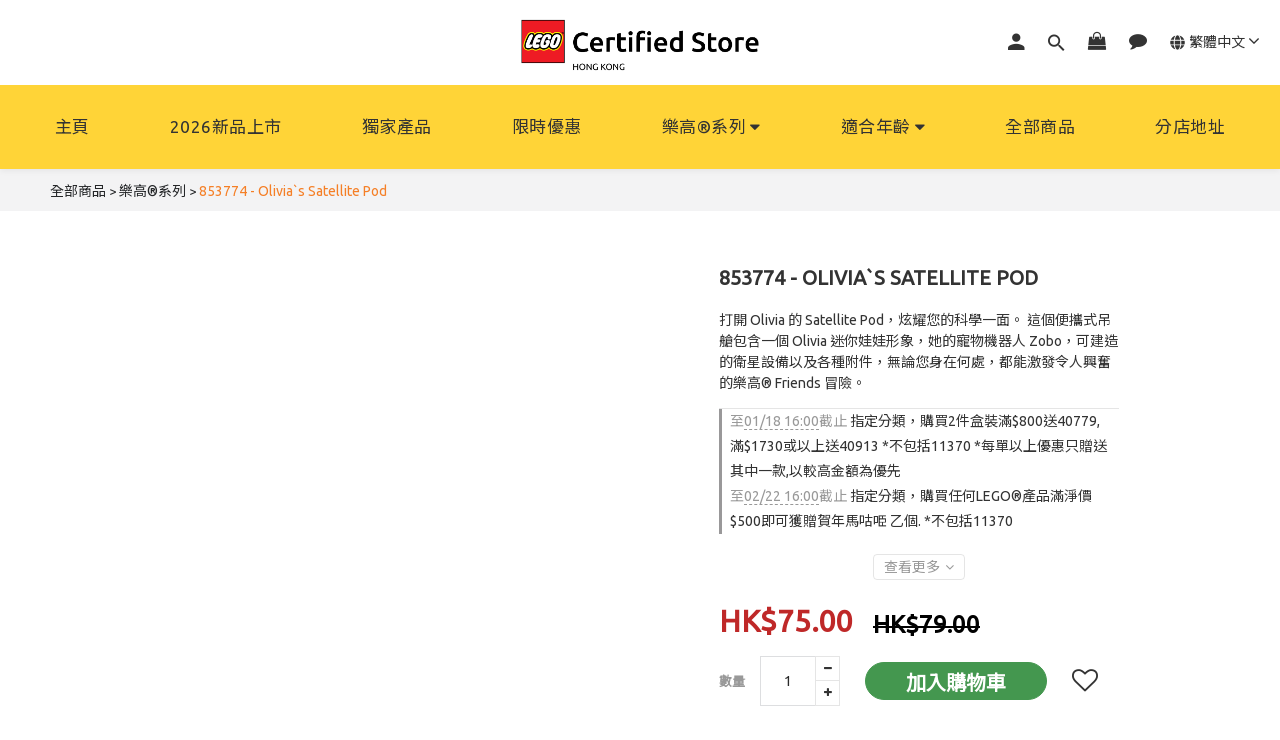

--- FILE ---
content_type: text/html; charset=utf-8
request_url: https://lego.kidslandgroup.com/products/olivias-satellite-pod-1
body_size: 95006
content:
<!DOCTYPE html>
<html lang="zh-hant">
<head>
  <meta name="format-detection" content="telephone=no">
  <link href="https://fonts.googleapis.com/css2?family=Noto+Sans+TC&family=Ubuntu&display=swap" rel="stylesheet">
  <!-- prefetch dns -->
<meta http-equiv="x-dns-prefetch-control" content="on">
<link rel="dns-prefetch" href="https://cdn.shoplineapp.com">
<link rel="preconnect" href="https://cdn.shoplineapp.com" crossorigin>
<link rel="dns-prefetch" href="https://shoplineimg.com">
<link rel="preconnect" href="https://shoplineimg.com">
<link rel="dns-prefetch" href="https://shoplineimg.com">
<link rel="preconnect" href="https://shoplineimg.com" title="image-service-origin">

  <link rel="preload" href="https://cdn.shoplineapp.com/s/javascripts/currencies.js" as="script">




      <link rel="preload" as="image" href="https://shoplineimg.com/5e749cfc65b7fe00122e1bdd/60923f31ff171c00385bfef6/800x.webp?source_format=jpg" media="(max-height: 950px)">

<!-- Wrap what we need here -->


<!-- SEO -->
  
    <title ng-non-bindable>853774 - Olivia`s Satellite Pod</title>

  <meta name="description" content="打開 Olivia 的 Satellite Pod，炫耀您的科學一面。 這個便攜式吊艙包含一個 Olivia 迷你娃娃形象，她的寵物機器人 Zobo，可建造的衛星設備以及各種附件，無論您身在何處，都能激發令人興奮的樂高® Friends 冒險。">




<!-- Meta -->
  

    <meta property="og:title" content="853774 - Olivia`s Satellite Pod">

  <meta property="og:type" content="product"/>

    <meta property="og:url" content="https://lego.kidslandgroup.com/products/olivias-satellite-pod-1">
    <link rel="canonical" href="https://lego.kidslandgroup.com/products/olivias-satellite-pod-1">

  <meta property="og:description" content="打開 Olivia 的 Satellite Pod，炫耀您的科學一面。 這個便攜式吊艙包含一個 Olivia 迷你娃娃形象，她的寵物機器人 Zobo，可建造的衛星設備以及各種附件，無論您身在何處，都能激發令人興奮的樂高® Friends 冒險。">

    <meta property="og:image" content="https://img.shoplineapp.com/media/image_clips/60923f31ff171c00385bfef6/original.jpg?1620197169">
    <meta name="thumbnail" content="https://img.shoplineapp.com/media/image_clips/60923f31ff171c00385bfef6/original.jpg?1620197169">

    <meta property="fb:app_id" content="">



    <script type="application/ld+json">
    {"@context":"https://schema.org","@type":"WebSite","name":"樂高®認證專門店","url":"https://lego.kidslandgroup.com"}
    </script>


<!-- locale meta -->


  <meta name="viewport" content="width=device-width, initial-scale=1.0, viewport-fit=cover">
<meta name="mobile-web-app-capable" content="yes">
<meta name="format-detection" content="telephone=no" />
<meta name="google" value="notranslate">

<!-- Shop icon -->
  <link rel="shortcut icon" type="image/png" href="https://img.shoplineapp.com/media/image_clips/5f3e897c15564900249b4acf/original.png?1597933948">




<!--- Site Ownership Data -->
    <meta name="google-site-verification" content="dKiH4cU7Fb2S5VwVnqVO2yah0J9Z0QleNSd-HcLHze0">
    <meta name="facebook-domain-verification" content="v4405pqgx6umb7axk84e39oysnx1d7">
    <meta name="google-site-verification" content="7qfvApc4OoxpQHfqrDWqxF8QaUeipfRd6TDu6A1LRJE">
<!--- Site Ownership Data End-->

<!-- Styles -->

      <link rel="stylesheet" media="all" href="https://cdn.shoplineapp.com/assets/v1_legacy/application-8f2d23e5a23bf8e7a8490bc18567dec8f3e2c759471b2651b67a18fcd00d3d85.css" onload="" />

      <link rel="stylesheet" media="all" href="https://cdn.shoplineapp.com/assets/v1_legacy/shop-fc1d301b1064b0da7d6d73264478609a0b0126ba73a2a07e4c15136d7166b251.css" onload="" />

    <style>
      @charset "UTF-8";#MenuPanel .MenuPanel-section ul:not(:last-child){border-bottom-width:1px;border-bottom-style:solid;padding-bottom:15px;position:relative}#MenuPanel .MenuPanel-section ul:not(:last-child):after,#MenuPanel .MenuPanel-section ul:not(:last-child):before{content:'';position:absolute;bottom:-1px;width:15px;border-bottom-width:1px;border-bottom-style:solid}#MenuPanel .MenuPanel-section ul:not(:last-child):before{left:0}#MenuPanel .MenuPanel-section ul:not(:last-child):after{right:0}#MenuPanel .MenuPanel-section ul li:hover>a{line-height:initial}#MenuPanel .MenuPanel-section-header:first-child{display:none}.CartPanel-section .addon-cart-item{padding:15px}.CartPanel-section .addon-cart-item:not(:last-child){border-bottom-width:1px;border-bottom-style:solid}.CartPanel-section .addon-cart-item .promotion-label{display:inline-block;vertical-align:top}.CartPanel-section .cart-items{overflow:auto;position:relative}.CartPanel-section .cart-items>.cart-item-container:not(:first-child){position:relative;border-top-width:1px;border-top-style:solid}.CartPanel-section .cart-items>.cart-item-container:not(:first-child):after,.CartPanel-section .cart-items>.cart-item-container:not(:first-child):before{content:'';position:absolute;top:-1px;width:15px;border-top-width:1px;border-top-style:solid}.CartPanel-section .cart-items>.cart-item-container:not(:first-child):before{left:0}.CartPanel-section .cart-items>.cart-item-container:not(:first-child):after{right:0}.CartPanel-section .cart-item{border:none;position:relative;padding-bottom:40px}.CartPanel-section .cart-item .title{font-size:13px;padding-bottom:2px}.CartPanel-section .cart-item .variation{font-size:14px}.CartPanel-section .cart-item .price-details{position:absolute;bottom:10px;font-size:14px}.CartPanel-section .cart-item .cart-item-content{width:-o-calc(100% - 60px)!important;width:-ms-calc(100% - 60px)!important;width:calc(100% - 60px)!important}.CartPanel-section .cart-item .remove a{float:none;color:#858585;text-indent:-9999px;text-align:left;width:16px;position:absolute;right:12px;bottom:11px}.CartPanel-section .cart-item .remove a:before{content:'\f014';font-family:FontAwesome;position:absolute;right:2px;text-indent:0}.CartPanel-section .cart-item .item-variation{display:inline-block;position:relative;font-weight:700}.CartPanel-section .cart-item .item-variation .space-variation:before{content:',';margin-right:7px}.cart-chkt-btn{font-weight:400}.cart-chkt-btn:hover(:not(.insufficient-point)){background:#fff!important;border-top-width:1px;border-top-style:solid;border-bottom-width:1px;border-bottom-style:solid}.cart-mask{opacity:.3}.CartPanel-hint{min-height:160px;display:flex;align-items:center;justify-content:center}@media (min-width:1200px){#cart-panel{width:300px;left:auto!important;right:-280px!important;height:auto;overflow:visible;transition:.5s;z-index:50;opacity:0}#cart-panel .cart-items{min-height:28px;max-height:486px}#cart-panel .cart-items::-webkit-scrollbar{width:6px}#cart-panel .cart-items::-webkit-scrollbar-track{background:rgba(241,241,241,.15)}#cart-panel .cart-items::-webkit-scrollbar-thumb{background:#999;border-radius:3px}#cart-panel .cart-items::-webkit-scrollbar-thumb:hover{background:#666}#cart-panel.is-open{right:5%!important;opacity:1}.cart-mask{opacity:0}}@media (max-width:1199px){.ios .CartPanel-section .cart-items{max-height:-o-calc(100vh - 135px);max-height:-ms-calc(100vh - 135px);max-height:calc(100vh - 135px)}.CartPanel-section .cart-items{max-height:-o-calc(100vh - 64px);max-height:-ms-calc(100vh - 64px);max-height:calc(100vh - 64px)}.CartPanel-hint{min-height:100vh}}.ProductList-container .ProductList-categoyBanner,.PromotionPage-container .ProductList-categoyBanner,body.products.index .ProductList-categoyBanner{display:none}.ProductList-container .ProductDetail-breadcrumb a,.ProductList-container .ProductList-breadcrumb a,.PromotionPage-container .ProductDetail-breadcrumb a,.PromotionPage-container .ProductList-breadcrumb a,body.products.index .ProductDetail-breadcrumb a,body.products.index .ProductList-breadcrumb a{position:relative}.ProductList-container .ProductDetail-breadcrumb a:after,.ProductList-container .ProductList-breadcrumb a:after,.PromotionPage-container .ProductDetail-breadcrumb a:after,.PromotionPage-container .ProductList-breadcrumb a:after,body.products.index .ProductDetail-breadcrumb a:after,body.products.index .ProductList-breadcrumb a:after{content:'';position:absolute;left:50%;right:50%;bottom:-3px;border-bottom-width:2px;border-bottom-style:solid}.ProductList-container .ProductDetail-breadcrumb a:hover:after,.ProductList-container .ProductList-breadcrumb a:hover:after,.PromotionPage-container .ProductDetail-breadcrumb a:hover:after,.PromotionPage-container .ProductList-breadcrumb a:hover:after,body.products.index .ProductDetail-breadcrumb a:hover:after,body.products.index .ProductList-breadcrumb a:hover:after{left:0;right:0}.ProductList-container .ProductList-info .Label,.PromotionPage-container .ProductList-info .Label,body.products.index .ProductList-info .Label{font-size:20px;padding:15px 0 25px}.ProductList-container .ProductList-settings,.PromotionPage-container .ProductList-settings,body.products.index .ProductList-settings{display:none}.ProductList-container .ProductList-select,.PromotionPage-container .ProductList-select,body.products.index .ProductList-select{float:right}.ProductList-container .ProductList-select .select-filter,.ProductList-container .ProductList-select .select-sort,.PromotionPage-container .ProductList-select .select-filter,.PromotionPage-container .ProductList-select .select-sort,body.products.index .ProductList-select .select-filter,body.products.index .ProductList-select .select-sort{margin-right:15px}.ProductList-container .ProductList-select .select-filter,.ProductList-container .ProductList-select .select-limit,.ProductList-container .ProductList-select .select-sort,.PromotionPage-container .ProductList-select .select-filter,.PromotionPage-container .ProductList-select .select-limit,.PromotionPage-container .ProductList-select .select-sort,body.products.index .ProductList-select .select-filter,body.products.index .ProductList-select .select-limit,body.products.index .ProductList-select .select-sort{float:left;width:170px;position:relative}.ProductList-container .ProductList-select .select-filter:after,.ProductList-container .ProductList-select .select-limit:after,.ProductList-container .ProductList-select .select-sort:after,.PromotionPage-container .ProductList-select .select-filter:after,.PromotionPage-container .ProductList-select .select-limit:after,.PromotionPage-container .ProductList-select .select-sort:after,body.products.index .ProductList-select .select-filter:after,body.products.index .ProductList-select .select-limit:after,body.products.index .ProductList-select .select-sort:after{content:'\f107';font-family:FontAwesome;position:absolute;right:5px;top:8px}.ProductList-container .ProductList-select span,.PromotionPage-container .ProductList-select span,body.products.index .ProductList-select span{display:block;padding:10px 20px 10px 10px;position:relative;cursor:pointer;min-height:38px}.ProductList-container .ProductList-select span:after,.PromotionPage-container .ProductList-select span:after,body.products.index .ProductList-select span:after{content:'';position:absolute;left:0;right:0;bottom:0;border-bottom:1px solid #aaa}.ProductList-container .ProductList-select>div:hover ul,.PromotionPage-container .ProductList-select>div:hover ul,body.products.index .ProductList-select>div:hover ul{display:block}.ProductList-container .ProductList-select ul,.PromotionPage-container .ProductList-select ul,body.products.index .ProductList-select ul{background:#fff;border:1px solid #ededed;position:absolute;left:0;right:0;z-index:20;margin-top:-1px;cursor:pointer;display:none}.ProductList-container .ProductList-select ul li,.PromotionPage-container .ProductList-select ul li,body.products.index .ProductList-select ul li{list-style:none;padding:9px 10px}.ProductList-container .ProductList-select ul li:hover,.PromotionPage-container .ProductList-select ul li:hover,body.products.index .ProductList-select ul li:hover{color:#fff}@media (min-width:768px){.ProductList-container .ProductList-categoryMenu.is-collapsed .ProductList-nestedList-dropdown,.PromotionPage-container .ProductList-categoryMenu.is-collapsed .ProductList-nestedList-dropdown,body.products.index .ProductList-categoryMenu.is-collapsed .ProductList-nestedList-dropdown{display:none}}@media (max-width:767px){.ProductList-container .ProductList-categoryMenu.is-mobile-collapsed .ProductList-nestedList-dropdown,.PromotionPage-container .ProductList-categoryMenu.is-mobile-collapsed .ProductList-nestedList-dropdown,body.products.index .ProductList-categoryMenu.is-mobile-collapsed .ProductList-nestedList-dropdown{display:none}}@media (min-width:992px){.ProductList-container .ProductList-list+.text-center,.PromotionPage-container .ProductList-list+.text-center,body.products.index .ProductList-list+.text-center{text-align:right}}@media (max-width:767px){.ProductList-container .ProductList-info .Label,.PromotionPage-container .ProductList-info .Label,body.products.index .ProductList-info .Label{float:none;padding-bottom:8px}.ProductList-container .ProductList-info+.row,.PromotionPage-container .ProductList-info+.row,body.products.index .ProductList-info+.row{margin:0 -17px}.ProductList-container .ProductList-list .Product-item,.ProductList-container .ProductList-list .product-item,.PromotionPage-container .ProductList-list .Product-item,.PromotionPage-container .ProductList-list .product-item,body.products.index .ProductList-list .Product-item,body.products.index .ProductList-list .product-item{padding:5px 1.5px 15px}.ProductList-container .ProductList-select,.PromotionPage-container .ProductList-select,body.products.index .ProductList-select{display:flex;float:none}.ProductList-container .ProductList-select .select-sort,.PromotionPage-container .ProductList-select .select-sort,body.products.index .ProductList-select .select-sort{width:100%;margin-right:5%}.ProductList-container .ProductList-select .select-filter,.ProductList-container .ProductList-select .select-limit,.PromotionPage-container .ProductList-select .select-filter,.PromotionPage-container .ProductList-select .select-limit,body.products.index .ProductList-select .select-filter,body.products.index .ProductList-select .select-limit{width:100%}.ProductList-container .ProductList-select span,.PromotionPage-container .ProductList-select span,body.products.index .ProductList-select span{font-size:13px}}body.pages.show.express-checkout-page #Content{visibility:visible;padding-top:0}#Footer{overflow:hidden}#Footer .Footer-grids{width:1400px;max-width:100%;margin:0 auto;padding:0 20px 0}#Footer .container{width:100%;padding:0;padding:30px 0}#Footer .container:first-child{border-top:1px solid #d6d6d6}#Footer .container:first-child .row .item:first-child li{line-height:2}#Footer .container:first-child .row .item h4{padding:10px 0;margin:0 0 20px}#Footer .container:last-child{border-top:none;padding:11px;width:100vw;margin-left:-50vw;position:relative;left:50%}#Footer .container:last-child *{font-size:13px}#Footer .container .box-info{padding:15px;font-size:14px}#Footer .container .list-social{text-align:center;margin-bottom:15px}#Footer .container .list-social li{display:inline-block;font-size:27px;margin:0 7px}#Footer .container .list-social~div{text-align:center!important;padding-bottom:10px}#Footer .container .list-social~div img{width:auto!important;display:inline-block!important}#Footer .container .item.padding-h-none .box-info{padding-left:0;padding-right:0}#Footer .row:first-child{height:auto!important;padding:0;border:none}#Footer #shopline-copyright{font-size:11px;padding:15px 0;text-align:center;width:100%}#Footer #shopline-copyright>a{text-decoration:none}@media (max-width:991px){#Footer .container:first-child .row .item:not(:last-child){margin-bottom:30px}}@media (max-width:767px){#Footer .Footer-grids{padding:0 15px 0}}*{font-family:andy-money,Noto Sans TC,system-ui,-apple-system,Segoe UI,Roboto,Ubuntu,Cantarell,Noto Sans,sans-serif}li,ul{margin:0;padding:0;list-style-position:inside}h1{font-size:28px;line-height:1.24}h2{font-size:24px;line-height:1.24}h3{font-size:20px;line-height:1.24}h4{font-size:18px;line-height:1.24}p{margin:0;padding:0}.block-inner{width:1400px;max-width:100%;margin:0 auto;padding:10px 20px}body{font-size:14px}#Content{overflow:hidden}#Content .container{width:100%;padding:0}@media screen and (min-width:768px){#Content{padding-top:50px}}@media (min-width:1200px){body.home.index #Content{padding-top:0}}body.home.index .CustomPage{visibility:hidden}.NavigationBar~#Content{padding-top:80px;padding-bottom:40px}@media (max-width:1199px){.NavigationBar~#Content{padding-top:60px}}li.List-item{list-style:none}.NavigationBar.mod-desktop .NavigationBar-logo:nth-child(2){display:none}.sidr{width:280px}.sidr ul li a,.sidr ul li span{text-transform:unset}.owl-theme:not(.addon-items-row) .owl-nav.disabled+.owl-dots{margin-top:0;position:absolute;right:15px;bottom:15px}.owl-theme:not(.addon-items-row) .owl-dots .owl-dot{display:block;margin:10px 0}.owl-theme:not(.addon-items-row) .owl-dots .owl-dot span{background:#fff;border:1px solid #eee}.Grid-item-title{font-size:24px;line-height:1.4;text-transform:none;padding:10px 0 53px 0}.Grid-item-title *{line-height:100%}.Grid-item-title>:last-child{position:relative}.Grid-item-title>:last-child:after{content:'';position:absolute;left:0;bottom:-20px;width:25px;border-bottom-width:3px;border-bottom-style:solid}.Grid-item-title>:last-child[style*="text-align: center;"]:after{left:50%;margin-left:-12.5px}.Grid-item-title>:last-child[style*="text-align: left;"]:after{left:0}.Grid-item-title>:last-child[style*="text-align: right;"]:after{left:auto;right:0}.Grid-item-title+.Grid-item-content p:last-child:after{display:none}.Grid-item ul{padding-left:21px}.sl-goto-top{width:34px;height:34px;background:#fff;border-width:1px;border-style:solid;border-color:#e7e7e7;z-index:10;text-align:center;display:block!important;opacity:0;transition:.4s;bottom:58px;bottom:calc(58px + constant(safe-area-inset-bottom));bottom:calc(58px + env(safe-area-inset-bottom))}.sl-goto-top:hover{background:#fff!important}.sl-goto-top:before{content:'';width:12px;height:12px;border-left:2px solid #8a8a8a;border-top:2px solid #8a8a8a;position:absolute;left:10px;top:10px;transform:rotate(45deg)}.sl-goto-top:after{content:'';height:14px;border-left:2px solid #8a8a8a;position:absolute;left:15px;top:11px}.sl-goto-top.active{opacity:1}.quick-cart-item:hover .boxify-image-wrapper .boxify-image:after{content:'';position:absolute;left:0;right:0;top:0;bottom:0}.quick-cart-item.available-time-over .btn-add-to-cart,.quick-cart-item.coming-soon .btn-add-to-cart{display:none}.product-item .boxify-image-wrapper .btn-add-to-cart{background:#fff;color:#333;left:10px;right:10px;bottom:10px;width:auto;height:40px;border-radius:3px;opacity:1;transition:.4s}.product-item .boxify-image-wrapper .btn-add-to-cart:hover{color:#fff}.product-item .info-box{height:auto;max-width:300px;margin:0 auto}.product-item .title{color:#333;font-size:14px;text-align:center!important;margin-bottom:4px}.product-item .price{text-align:center!important}.product-item .price-sale,.product-item .price:not(.price-crossed),.product-item .redeem-point{font-size:16px;font-weight:700}.product-item .price:not(.price-sale):not(.price-crossed){color:#333}.product-item .price-crossed{color:#888;margin-bottom:5px}.member-price-tip{margin:0}.member-price-tip a{color:#888!important;font-weight:400!important;font-size:13px!important}.member-price-tag,.product-customized-labels{z-index:10;font-size:10px;padding:5px}.btn-add-to-cart.mobile-cart{background-color:#f7f7f7;border-color:#f7f7f7}.btn-add-to-cart.mobile-cart.not-in-available-time,.btn-add-to-cart.mobile-cart.sold-out-item{background-color:#f7f7f7;border-color:#f7f7f7}.btn-add-to-cart.mobile-cart.not-in-available-time i,.btn-add-to-cart.mobile-cart.sold-out-item i{color:#888}.available-time-content,.sold-out-item-content{background:rgba(150,150,150,.6);margin-top:-22px;z-index:10;border-radius:0}.ProductList-container .tit-category{display:none;border-bottom-width:3px;border-bottom-style:solid;padding:15px 15px 20px;margin:0}.ProductList-categoryMenu{padding:15px}.ProductList-categoryMenu .List-item a{color:#333;position:relative;font-size:16px;-webkit-font-smoothing:antialiased;padding:8px;padding-right:25px;word-break:break-word}.ProductList-categoryMenu .List-item .List-item a{color:#888}.ProductList-categoryMenu .fa{position:absolute;right:0;top:0;bottom:0;padding:10px;margin:0}select{-webkit-appearance:none;-moz-appearance:none}select::-ms-expand{display:none}.ProductList-settings select{border:none;border-bottom:1px solid #aaa;box-shadow:none}.ProductList-info{padding:0 5px;margin-bottom:8px}.ProductList-info .Label{float:left}.ProductList-info .ProductList-settings>span{display:inline-block;position:relative}.ProductList-info .ProductList-settings>span:before{content:'';position:absolute;right:13px;bottom:0;width:15px;border-bottom:1px solid #fff}.ProductList-info .ProductList-settings>span:after{content:'\f107';font-family:FontAwesome;position:absolute;right:13px;top:6px}.ProductList-list .Product-item,.ProductList-list .product-item{padding:5px 5px 15px}.no-cat .left-c-box{display:none}.no-cat .right-c-box{width:100%}.no-cat .ProductList-list .product-item{width:25%}.quick-cart-cancel-holder .quick-cart-cancel{background:0 0;border:none;color:#d6d6d6;font-size:20px}.bn-cat img{width:100%}.form-control{border:1px solid #d6d6d6;box-shadow:none;border-radius:3px;height:38px}.form-control:focus{border-color:#d6d6d6}.input-group-btn:first-child>.btn,.input-group-btn:first-child>.btn-group,.input-group-btn:last-child>.btn,.input-group-btn:last-child>.btn-group{height:38px}.input-group-btn>.btn:active,.input-group-btn>.btn:focus,.input-group-btn>.btn:hover{z-index:1}.input-group-btn+input{border-left:none;border-right:none}.btn-default.active,.btn-default.focus,.btn-default:active,.btn-default:focus,.btn-default:hover{background:0 0;border-color:#d6d6d6}.arrow-select{position:absolute;z-index:4;margin:11px 0 0 -24px}.addon-promotions-container .addon-promotions-header{background:#d6d6d6}.addon-promotions-container .addon-promotion-item-wrapper img{border-color:#d6d6d6}.addon-promotions-container .addon-promotion-item-wrapper .addon-selected img{border-color:#40366c}.addon-promotions-container .quantity-container .input-group{margin-bottom:0}.btn-color-primary{border-width:1px;border-style:solid}.btn-color-primary:hover{background-color:#fff}.btn:not(.btn-success){border-radius:3px}.btn:not(.btn-success).focus,.btn:not(.btn-success):focus,.btn:not(.btn-success):hover{background:#fff}.Back-in-stock-addItem-block .btn:not(.is-active){border-radius:3px}.Back-in-stock-addItem-block .btn:not(.is-active).focus,.Back-in-stock-addItem-block .btn:not(.is-active):focus,.Back-in-stock-addItem-block .btn:not(.is-active):hover{background:#fff}.btn-custom{font-weight:400}.search-noresult{text-align:center;width:100%;margin-top:35px}.search-noresult input{border:none;border-bottom:1px solid #aaa;width:200px;outline:0}.section-title{text-align:center;font-size:22px;padding:10px 0 25px;margin-bottom:28px;position:relative;color:#666;letter-spacing:3px}.section-title:after{content:'';position:absolute;left:50%;bottom:-3px;width:25px;margin-left:-12.5px;border-bottom-width:3px;border-bottom-style:solid}.share-box .action-title{display:inline-block;vertical-align:middle;text-transform:none;margin:0 10px 0 0}.share-box .share-buttons{display:inline-block;vertical-align:middle}.variant-gallery-scroll-container{overflow:hidden;max-height:100%}.variant-gallery.no-arrow{padding:0}.modal-dialog .product-info .title{display:-webkit-box;-webkit-line-clamp:2;-webkit-box-orient:vertical;overflow:hidden;margin:0 0 20px}.modal-dialog .product-info>.hidden-xs,.modal-dialog .product-info>.visible-xs{text-align:center}.modal-dialog .product-info>.hidden-xs>*,.modal-dialog .product-info>.visible-xs>*{text-align:left}.modal-dialog .product-info .form-inline .input-group{margin-bottom:10px}.selectpicker{-webkit-appearance:none;-moz-appearance:none;background:0 0;padding-right:30px;position:relative;z-index:5}.select-cart-form{display:block;position:relative;z-index:5}.select-cart-form.mb-5{margin-bottom:5px}.select-cart-form select{padding-right:30px;position:relative}.select-cart-form:after{content:'\f078';font-family:FontAwesome;position:absolute;z-index:4;top:50%;right:10px;transform:translateY(-50%);line-height:1.4;pointer-events:none}#product-page-checkout .select-cart-form select{width:100%!important;margin:0!important}.product-info .price-sale{display:inline-block;vertical-align:bottom;margin-right:15px}.product-info .price-regular{margin:0 0 3px;display:inline-block;vertical-align:bottom;font-size:13px}.product-info .price-regular:not(.price-crossed){color:#333!important}.product-info .price-crossed{color:#aaa}.product-info .price-regular:not(.price-crossed),.product-info .price-sale{font-size:18px;font-weight:700}.Product-info{max-width:300px;margin:0 auto}.quick-cart-body .product-info,.quick-cart-mobile-header .product-info{padding-left:15px}.ProductDetail-product-info .price-box>.price,.quick-cart-body .price,.quick-cart-mobile-header .price{word-break:break-word;white-space:normal}.quick-cart-body .product-images,.quick-cart-mobile-header .product-images{padding-right:15px}.quick-cart-mobile-header{margin-top:10px}.quick-cart-mobile-header .product-images{width:200px}.quick-cart-mobile-header .product-info{width:-o-calc(100% - 200px);width:-ms-calc(100% - 200px);width:calc(100% - 200px)}.variation_title{color:#aaa;font-size:13px}.Util-cssToggle .Toggle-expanded{padding:0 10px;border:1px solid #eee;border-radius:4px;color:#aaa}.Util-cssToggle~.Util-cssToggleLabel{display:inline-block;margin:20px auto 0;color:#aaa;border:1px solid #eee;border-radius:4px}.Util-cssToggle~.Util-cssToggleLabel :before{position:static;margin-left:5px;margin-top:2px}.Util-cssToggle~.Util-cssToggleLabel+div{border-top:1px solid #eee;margin-top:20px;padding-top:20px}.quick-cart-cancel-holder{display:none}.variant-gallery-stage{position:relative}.quick-cart-body .variant-gallery-stage>a:last-child{background:rgba(3,3,3,.6);color:#fff;position:absolute;right:0;bottom:0;font-size:12px;padding:3px 10px 3px 10px}.quick-cart-body .variant-gallery-stage>a:last-child:hover{color:#fff}.messagetobuy{color:#aaa;font-size:14px;font-style:normal;text-align:center;margin:-10px 0 0}@media (min-width:768px){.modal.QuickCart-modal{height:100%;overflow:visible;top:47%;max-height:calc(100vh - 80px)}}.modal.QuickCart-modal .product-info .btn-quick-cart-add-to-cart.btn{margin-bottom:0}.modal .variant-image{width:50px;height:50px}.modal .variant-gallery-control{line-height:50px}span[ng-if=reachedPurchaseLimit] .out-of-stock{clear:both;padding-bottom:20px}.Grid-row-wrapper{overflow:auto}.Product-item.multi-image .Image-boxify-image{transition:.4s;top:0}.Product-item.multi-image .Image-boxify-image:nth-child(2){position:absolute;opacity:0;visibility:hidden}.Product-item.multi-image .member-price-tag~.Image-boxify-image:nth-child(2),.Product-item.multi-image .product-customized-labels~.Image-boxify-image:nth-child(2){position:relative;opacity:1;visibility:visible}.Product-item.multi-image .member-price-tag~.Image-boxify-image:nth-child(3),.Product-item.multi-image .product-customized-labels~.Image-boxify-image:nth-child(3){position:absolute;opacity:0;visibility:hidden}body:not(.ios) .Product-item.multi-image:hover .Image-boxify-image:nth-child(1){position:absolute;opacity:0;visibility:hidden}body:not(.ios) .Product-item.multi-image:hover .Image-boxify-image:nth-child(2){position:relative;opacity:1;visibility:visible}body:not(.ios) .Product-item.multi-image:hover .member-price-tag~.Image-boxify-image:nth-child(2),body:not(.ios) .Product-item.multi-image:hover .product-customized-labels~.Image-boxify-image:nth-child(2){position:absolute;opacity:0;visibility:hidden}body:not(.ios) .Product-item.multi-image:hover .member-price-tag~.Image-boxify-image:nth-child(3),body:not(.ios) .Product-item.multi-image:hover .product-customized-labels~.Image-boxify-image:nth-child(3){position:relative;opacity:1;visibility:visible}body:not(.ios) .quick-cart-item:hover .boxify-image-wrapper.multi-image .boxify-image:nth-child(1){position:absolute;opacity:0;visibility:hidden}body:not(.ios) .quick-cart-item:hover .boxify-image-wrapper.multi-image .boxify-image:nth-child(2){position:relative;opacity:1;visibility:visible}body:not(.ios) .quick-cart-item:hover .boxify-image-wrapper.multi-image .member-price-tag~.boxify-image:nth-child(2),body:not(.ios) .quick-cart-item:hover .boxify-image-wrapper.multi-image .product-customized-labels~.boxify-image:nth-child(2){position:absolute;opacity:0;visibility:hidden}body:not(.ios) .quick-cart-item:hover .boxify-image-wrapper.multi-image .member-price-tag~.boxify-image:nth-child(3),body:not(.ios) .quick-cart-item:hover .boxify-image-wrapper.multi-image .product-customized-labels~.boxify-image:nth-child(3){position:relative;opacity:1;visibility:visible}.product-item .multi-image .boxify-image{transition:.4s;top:0}.product-item .multi-image .boxify-image:nth-child(2){position:absolute;opacity:0;visibility:hidden}.product-item .multi-image .member-price-tag~.boxify-image:nth-child(2),.product-item .multi-image .product-customized-labels~.boxify-image:nth-child(2){position:relative;opacity:1;visibility:visible}.product-item .multi-image .member-price-tag~.boxify-image:nth-child(3),.product-item .multi-image .product-customized-labels~.boxify-image:nth-child(3){position:absolute;opacity:0;visibility:hidden}page-item-instagram>div:nth-child(2)>div:nth-child(1){padding:5px 10px 15px}page-item-instagram>div:nth-child(2)>div:nth-child(1) #instagram-username{margin-left:10px}page-item-instagram>div:nth-child(2)>div:nth-child(2){padding:5px 15px}page-item-instagram>div:nth-child(2)>div:nth-child(2)>div{padding:1px;vertical-align:top}page-item-instagram .instagram-post .like{text-align:center;padding-top:12px;margin-bottom:20px}page-item-instagram .instagram-post .like+.caption{margin-top:-18px}page-item-instagram .instagram-post .caption{margin:12px 10px 20px 10px;font-size:13px;height:56px;word-break:break-word}page-item-instagram .instagram-post .caption :empty{display:none}#instagram-profile-pic{display:block;width:80px;height:80px;margin-left:auto;margin-right:auto;margin-bottom:15px}page-item-instagram>div:nth-child(2)>div:nth-child(1) #instagram-username{margin-left:0;display:block;text-align:center}#instagram-username{font-size:16px;font-weight:400;color:#666;letter-spacing:2px}#message_text{resize:none}.large-message,.page-cart,.page-checkout,.page-order-show{background:0 0}.large-message .full-content-center{margin:0 auto}#product-page .block-inner,#product-page .container:nth-child(1),#product-page .pd-box{padding-top:0}#product-page #buynow-footer{width:auto;left:0;right:0;padding:10px 12px;line-height:1.4}.page-checkout{padding-top:0}input[type=checkbox].signup-page-checkbox{margin-right:5px}.member-content-center .order-container td{vertical-align:middle}.ios input[type=text]{-webkit-appearance:none}@media (min-width:992px){.left-c-box{width:20%;float:left}.right-c-box{width:78%;float:right}.search-noresult{padding:0 100px;text-align:left}.quick-cart-body{margin-top:5px;margin-bottom:5px}}@media (min-width:768px){.pd-box{padding:15px 20px}.QuickCart-modal .modal-dialog{position:absolute;top:50%;left:50%;transform:translate(-50%,-50%)!important}.product-item .quick-cart-item:hover .boxify-image-wrapper .boxify-image:after{background:rgba(0,0,0,.5)}#product-page-checkout .select-cart-form{float:right;width:calc(100% - 170px)}#page-delivery-options .form-group:after{content:'';display:block;clear:both}}@media (max-width:991px){.quick-cart-mobile .quick-cart-price{float:none}.quick-cart-mobile .info-box{min-height:150px}.instagram-post{width:50%!important}.variant-gallery-stage>a:first-child{right:15px}}@media (max-width:991px){.block-inner{padding:10px 15px}.quick-cart-mobile .info-box{padding:10px}.btn-add-to-cart.mobile-cart{width:auto;left:14px;right:14px;margin:0}.Product-info{padding:0 10px}.instagram-post.col-4{width:50%!important}.ProductList-info{padding:0;margin-bottom:25px}.ProductList-info .ProductList-settings>span{float:left;width:-o-calc(48vw - 15px);width:-ms-calc(48vw - 15px);width:calc(48vw - 15px)}.ProductList-info .ProductList-settings>span:first-child{margin-right:-o-calc(4.6vw - 5px);margin-right:-ms-calc(4.6vw - 5px);margin-right:calc(4.6vw - 5px)}.ProductList-info .ProductList-settings>span:before{right:0;width:30px}.ProductList-info .ProductList-settings select{width:100%}.ProductDetail-relatedProducts-list .product-item,.ProductList-list .product-item{padding:0 2px 10px}.no-cat .ProductList-list .product-item{width:50%}.quick-cart-item{padding-bottom:15px}.page-item-products-container .col-xs-6{width:47.905%}.page-item-products-container .product-items-container{justify-content:space-between}.owl-theme .owl-nav.disabled+.owl-dots{right:10px}.owl-theme .owl-dots .owl-dot{margin:7px 0}.owl-theme .owl-dots .owl-dot span{width:6px;height:6px}.ProductList-list .Product-title,.ProductList-list .title,.product-item .title{font-size:13px}.product-images .product-link{min-height:108px;display:flex;align-items:center}.product-images .product-link a{position:absolute;left:0;right:0;bottom:0;text-align:center;color:#fff!important;background:rgba(3,3,3,.6);font-size:12px;padding:2px 5px}.addon-product-info .out-of-stock,.product-info .out-of-stock,.quick-cart-body .out-of-stock{color:#ccc;font-size:18px;font-weight:700;text-align:center;padding-top:20px}page-item-instagram>div{padding:0 8px}}@media (max-width:767px){.messagetobuy{padding:10px 0}}@media (max-width:600px){.QuickCart-modal .modal-body{padding:15px 0 0}.QuickCart-modal .modal-dialog{margin:0 15px}.QuickCart-modal .modal-content{border-radius:0;border:none;max-height:calc(100vh - 120px);overflow:auto}.QuickCart-modal .quick-cart-body{margin-bottom:0}.QuickCart-modal .quick-cart-body .product-info{padding-bottom:45px;position:static}.QuickCart-modal .quick-cart-body .btn-quick-cart-add-to-cart.btn,.QuickCart-modal .quick-cart-body .messagetobuy+button{left:0;right:0;bottom:0;z-index:5;width:auto;padding:13px 10px;border-radius:0;margin:0!important}.QuickCart-modal .row{margin:0}.QuickCart-modal .product-title.product-info{padding-right:15px}.QuickCart-modal .product-title.product-info .title{font-size:18px}.QuickCart-modal .quick-cart-mobile-header{display:flex!important;margin-bottom:20px}.QuickCart-modal .product-info .price-sale{bottom:22px}.QuickCart-modal .product-info .price-crossed{bottom:50px;margin:0;color:#aaa!important}.QuickCart-modal .product-info .price-regular:not(.price-crossed){margin:0;bottom:0}.QuickCart-modal .product-info .price-block{left:15px;right:15px}.QuickCart-modal .product-info .price-sale.member-price-tip-content{bottom:0}.QuickCart-modal .os-host-resize-disabled.os-host-scrollbar-horizontal-hidden>.os-scrollbar-vertical{top:0}.quantity{margin-bottom:0}.product-info .price-sale{display:block}.product-info .price-regular{display:block}}@media (max-width:500px){.quick-cart-mobile-header .product-images{width:40%}.quick-cart-mobile-header .product-info{width:60%;padding:0}.QuickCart-modal .product-info .price-block{left:0}}@media (max-width:480px){.owl-theme .owl-nav.disabled+.owl-dots{right:10px;bottom:10px}.owl-theme .owl-dots .owl-dot{display:block;margin:5px 0}.form-control.form-control-sm.selectpicker.form-control-inline,.selectpicker.form-control-inline{display:inline-block}}@media (max-width:372px){.NavigationBar.mod-mobile .NavigationBar-actionMenu>.List-item{margin:0 5px}}@media (max-width:345px){.QuickCart-modal .product-title.product-info .title{font-size:16px}.QuickCart-modal .product-info .price-sale{bottom:18px;font-size:16px}.QuickCart-modal .product-info .price-regular:not(.price-crossed){font-size:16px}}@media (max-width:338px){.NavigationBar.mod-mobile .NavigationBar-actionMenu>.List-item .NavigationBar-actionMenu-button.sl-menu-panel-toggle{width:50px}.NavigationBar.mod-mobile .NavigationBar-actionMenu>.List-item{margin:0 3px}}body.ios.modal-open{overflow:auto}.variation-selector{display:block;margin-bottom:10px}.variations_title_quantity{margin-top:20px}.product-info .out-of-stock{margin-top:20px}.form-group.gender{position:relative}.form-group.gender:after{content:'\f078';font-family:FontAwesome;position:absolute;z-index:4;top:34px;right:10px;pointer-events:none}.ProductList-categoryMenu .ProductList-nestedList-dropdown.second-layer .second-layer-content>.Label{padding-right:25px}body.home.mix-navigation-fixed{padding-top:0!important}body.home:not(.my-scroll) .NavigationBar.mod-desktop .NavigationBar-container{padding:15px 20px 0;text-align:center}body.home:not(.my-scroll) .NavigationBar.mod-desktop .NavigationBar-logo{float:none;display:inline-block;margin:0 auto;position:static;transform:translateY(0)}body.home:not(.my-scroll) .NavigationBar.mod-desktop .NavigationBar-logo:nth-child(1){display:none}body.home:not(.my-scroll) .NavigationBar.mod-desktop .NavigationBar-logo:nth-child(2){max-height:100px}body.home:not(.my-scroll) .NavigationBar.mod-desktop .NavigationBar-logo:nth-child(2) img{max-height:100px}body.home:not(.my-scroll) .NavigationBar.mod-desktop .NavigationBar-mainMenu{justify-content:center}body.home:not(.my-scroll) .NavigationBar-mainMenu{margin:10px auto 0!important;float:none}body.home:not(.my-scroll) .NavigationBar-actionMenu{float:none}body.home:not(.my-scroll) .NavigationBar-actionMenu-button.nav-color.sl-menu-panel-toggle{background:0 0;transition:background .4s}body.home.my-scroll .NavigationBar.mod-desktop .NavigationBar-logo:nth-child(2){display:none}body.home:not(.my-scroll) .navigation-menu-top-layer{justify-content:center}body.home.has-previewing-closed-store-banner #Content{padding-top:40px!important}body.home .Grid-row-wrapper .Grid-row .product-items-container{padding:0}body.home .cat-home{display:none}body.home .cat-box{position:absolute;color:#fff}body.home .cat-box .tit-cat{font-size:40px;letter-spacing:2px;text-transform:lowercase;margin-top:5px;position:relative}body.home .cat-box .tit-cat:after{content:'';position:absolute;bottom:-10px;width:10px;border-bottom:3px solid #fff}@media (min-width:768px){body.home .page-item-products-container{margin-left:-15px;margin-right:-15px}}@media (max-width:767px){body.home.has-previewing-closed-store-banner #Content{padding-top:45px!important}}@media (min-width:1200px){body.home.index #Content .ProductList-container{visibility:hidden}}@media (min-width:768px){.users-edit-container{margin-top:15px}}@media (max-width:767px){.MemberCenter .sr-tab{position:fixed;z-index:30;left:0;right:0;background:#fff;overflow-x:scroll;margin-top:-10px;border-bottom:solid 1px #ddd}.MemberCenter .sr-tab .Tabset-tabs{background:0 0;position:static;width:auto;display:inline-flex;border:none;padding:0 15px}}@media (max-width:767px) and (max-width:767px){.MemberCenter .sr-tab .Tabset-tabs>.Tab-label.active{position:relative;border-bottom:none}.MemberCenter .sr-tab .Tabset-tabs>.Tab-label.active:after{position:absolute;content:'';display:block;height:3px;background:#757575;bottom:-7px;left:0;width:100%}}.NavigationBar{transition:background .4s}.NavigationBar.mod-desktop .NavigationBar-container{width:1400px;max-width:100%;min-height:80px;margin:0 auto;padding:0 20px 0;position:relative}.NavigationBar.mod-desktop .NavigationBar-logo{max-width:280px;max-height:60px;position:absolute;left:20px;top:50%;transform:translateY(-50%)}.NavigationBar.mod-desktop .NavigationBar-logo img{max-height:60px}.NavigationBar.mod-desktop .NavigationBar-actionMenu{position:absolute;right:10px;top:10px}.NavigationBar.mod-mobile .NavigationBar-logo{max-width:180px;height:60px;overflow:hidden;display:flex;align-items:center;padding:8px 15px}.NavigationBar.mod-mobile .NavigationBar-logo img{max-height:100%}.NavigationBar.mod-mobile .NavigationBar-actionMenu>.List-item .NavigationBar-actionMenu-button .ion-md-person{font-size:22px}.NavigationBar-mainMenu{max-width:1000px;margin-left:100px;margin-top:42px;display:flex;align-items:center;justify-content:flex-start}.NavigationBar.mod-mobile .NavigationBar-actionMenu{float:right}.NavigationBar.mod-mobile .NavigationBar-actionMenu .List-item>.fa-search{font-size:17px}.NavigationBar.mod-mobile .NavigationBar-actionMenu .List-item .ion-md-search{font-size:23px}.NavigationBar.mod-mobile .NavigationBar-actionMenu .List-item .Product-searchField-form{display:block;width:100%;position:fixed;z-index:10;left:0;right:0;top:-50px;background:#f7f7f7;padding:16px 11px 17px;opacity:0;visibility:hidden;transition:.2s}.NavigationBar.mod-mobile .NavigationBar-actionMenu .List-item .Product-searchField-form.active{top:0;opacity:1;visibility:visible}.NavigationBar.mod-mobile .NavigationBar-actionMenu .List-item .Product-searchField-form .fa-search{margin-top:2px}.NavigationBar.mod-mobile .NavigationBar-actionMenu .List-item .Product-searchField-form input{background:0 0;border:none;border-bottom:1px solid #333;padding:0;width:-o-calc(100% - 60px);width:-ms-calc(100% - 60px);width:calc(100% - 60px);outline:0}.NavigationBar-actionMenu-button.nav-color:hover,.dropdown-menu li:hover{color:#888;fill:#888}.dropdown-menu li{color:#333}.sidr ul li{border:none;line-height:normal}.sidr ul li .active,.sidr ul li .sidr-class-active,.sidr ul li:hover{border:none;line-height:normal!important}.sidr ul li .active>a,.sidr ul li .active>span,.sidr ul li .sidr-class-active>a,.sidr ul li .sidr-class-active>span,.sidr ul li:hover>a,.sidr ul li:hover>span{background:0 0}.NavigationBar-nestedList:hover .multi-sub{box-shadow:0 8px 15px 0 rgba(0,0,0,.1)}.NavigationBar-nestedList .NavigationBar-nestedList-dropdown{background:#fff}@media (min-width:1200px){.NavigationBar-actionMenu-button .fa{font-size:18px}.NavigationBar-actionMenu-button .ion{font-size:22px;vertical-align:middle;margin-top:-1px}.NavigationBar-actionMenu-button .fa-v5-globe{height:15px;width:15px;vertical-align:middle;margin-top:-2px;margin-right:1px}}.navigation-menu{display:flex;align-items:center;flex-direction:column}.navigation-menu li,.navigation-menu ul{list-style:none;text-align:left}.navigation-menu-top-layer{display:flex;flex-wrap:wrap;padding:10px;max-width:1000px}.navigation-menu-top-layer>.navigation-menu-item{margin:0 10px}.navigation-menu-top-layer>.navigation-menu-item>.navigation-menu-item-label{margin-bottom:20px}.navigation-menu-top-layer>.navigation-menu-item--nested{position:relative;display:flex}.navigation-menu-top-layer>.navigation-menu-item--nested:hover .navigation-menu-second-layer{visibility:visible;opacity:1}.navigation-menu-second-layer{position:absolute;top:100%;z-index:5;display:flex;visibility:hidden;overflow:hidden;align-content:flex-start;flex-direction:column;flex-wrap:wrap;min-width:200px;min-height:45px;max-width:900px;max-height:360px;background:#fff;box-shadow:8px 8px 8px 0 rgba(0,0,0,.03),-2px 8px 8px 0 rgba(0,0,0,.03);opacity:0;transition:.2s}.navigation-menu-second-layer.navigation-menu-second-layer-origin-position{position:absolute!important;top:100%!important;right:unset!important;left:0!important}.navigation-menu-second-layer>.navigation-menu-item{display:flex;align-items:center;width:200px;text-align:left}.navigation-menu-second-layer>.navigation-menu-item>.navigation-menu-item-label{padding:12px 16px}.navigation-menu-second-layer>.navigation-menu-item--nested{position:relative;justify-content:space-between}.navigation-menu-second-layer>.navigation-menu-item--nested .navigation-menu-third-layer-toggle{display:flex;align-items:center;justify-content:center;background:#f7f7f7;font-size:18px;cursor:pointer}.navigation-menu-second-layer>.navigation-menu-item--nested .navigation-menu-third-layer-toggle--close{margin:0 8px;padding-left:1px;min-width:22px;min-height:22px;border-radius:50%}.navigation-menu-second-layer>.navigation-menu-item--nested .navigation-menu-third-layer-toggle--open{min-width:36px;min-height:45px}.navigation-menu-third-layer{z-index:5;display:none;overflow-x:hidden;overflow-y:auto;flex-direction:column;max-height:360px;width:200px;background:#f7f7f7;transition:.2s}.navigation-menu-third-layer.navigation-menu-third-layer-shadow{box-shadow:8px 8px 8px 0 rgba(0,0,0,.06)}.navigation-menu-third-layer>.navigation-menu-item{display:flex;align-items:center;width:200px;text-align:left}.navigation-menu-third-layer>.navigation-menu-item>.navigation-menu-item-label{padding:12px 16px}.navigation-menu-item{text-align:left}.navigation-menu-item-label{display:inline-block;color:#333;letter-spacing:.5px;font-weight:400;font-size:15px;-webkit-font-smoothing:antialiased}.navigation-menu-item-label span{margin-left:4px}.second-layer-scroll-buttons{position:fixed;display:none;flex-direction:column;justify-content:center;margin-top:120px;padding:30px 30px 30px 0}.second-layer-scroll-buttons .scroll-left,.second-layer-scroll-buttons .scroll-right{display:flex;align-items:center;justify-content:center;padding:3px 0 5px;width:30px;height:30px;background-color:#333;color:#fff;font-size:18px;cursor:pointer}.second-layer-scroll-buttons .scroll-left.scroll-disable,.second-layer-scroll-buttons .scroll-right.scroll-disable{background-color:#ddd;cursor:auto}body.pages.show .CustomPage .Grid-item-title>:last-child:after{bottom:-25px}body.pages #Content .CustomPage-text-page .block-inner{width:1110px}body.posts.show .Post .Post-title{margin:0 0 20px;padding:15px 0;text-align:center;text-transform:unset;position:relative}body.posts.show .Post .Post-title:after{content:'';position:absolute;left:50%;bottom:0;width:40px;border-bottom-width:3px;border-bottom-style:solid;margin-left:-20px}body.posts.show .Post .Post-date{color:#888;font-size:14px;text-align:center;margin-bottom:10px}body.posts.show .Post .Post-content{word-break:break-word}body.posts.show .Post .Post-content *{line-height:1.4}body.posts.show .Post .Post-content p{margin-bottom:20px}body.posts.show .share-box{text-align:right}@media (max-width:767px){body.posts.show .Post .Post-content p img{width:-o-calc(100% + 50px);width:-ms-calc(100% + 50px);width:calc(100% + 50px);max-width:none;margin-left:-25px;margin-right:-25px}}body.posts.index .PostList .List-item a:hover{color:inherit}body.posts.index .PostList .List-item .List-item-title{color:#333;text-transform:unset;margin:0 0 15px;padding:0;max-height:57px;display:-webkit-box;-webkit-line-clamp:2;-webkit-box-orient:vertical;overflow:hidden}body.posts.index .PostList .List-item .List-item-content .List-item-excerpt{width:350px;float:right;margin-left:50px}body.posts.index .PostList .List-item .List-item-content .List-item-excerpt p{display:none}body.posts.index .PostList .List-item .List-item-content .List-item-text{color:#888;font-size:15px;word-break:break-word}body.posts.index .PostList .List-item .List-item-content .List-item-text img{display:none}body.posts.index .PostList .List-item .List-item-content .List-item-text .List-item-preview{max-height:105px;display:-webkit-box;-webkit-line-clamp:5;-webkit-box-orient:vertical;word-break:break-word;white-space:pre-line;overflow:hidden}body.posts.index .PostList .List-item .List-item-content .List-item-text .List-item-preview *{margin:0;padding:0;color:#888!important;font-size:15px!important;text-align:left!important}body.posts.index .PostList .List-item .List-item-content .List-item-text>span{color:#888;display:inline-block;margin-top:15px;position:relative}body.posts.index .PostList .List-item .List-item-content .List-item-text>span:after{content:'';position:absolute;left:0;bottom:-12px;width:36px;border-bottom-width:3px;border-bottom-style:solid}@media (min-width:992px){body.posts.index .PostList .List-item .List-item-content .List-item-text{width:-o-calc(100% - 400px);width:-ms-calc(100% - 400px);width:calc(100% - 400px);float:left}}@media (max-width:991px){body.posts.index .PostList .List-item .List-item-content .List-item-excerpt{width:30%}}@media (max-width:767px){body.posts.index .PostList .List-item:first-child{margin-top:15px}body.posts.index .PostList .List-item .List-item-content .List-item-excerpt{width:100%;float:none;margin:0 0 30px;text-align:center}}#btn-form-submit-modal:focus,#btn-form-submit-modal:hover,.Back-in-stock-addItem-block .btn.focus:not(.is-active),.Back-in-stock-addItem-block .btn:not(.is-active):focus,.Back-in-stock-addItem-block .btn:not(.is-active):hover,.Label-price.is-sale,.MemberCenter .PromotionInfo .show-term-button:hover,.ProductDetail-product-info .price-box>.price:not(.price-crossed),.ProductDetail-product-info>.box-default .out-of-stock *,.ProductList-categoryMenu .List-item a.primary-color-hover:hover,.ProductList-categoryMenu ul li:hover>a.primary-color-hover,.ProductReview-container .List-item a.primary-color-hover:hover,.ProductReview-container a.primary-color-hover:hover,.PromotionInfo .show-term-button:hover,.PromotionPage-container .info-box .btn-add-to-promotion-cart .fa,.addon-product-info .out-of-stock,.addon-promotions-container .addon-promotion-item .price-sale,.btn-add-back-in-stock.is-active,.btn-add-back-in-stock:hover,.btn-add-to-cart.mobile-cart,.btn-add-wishlist.is-active,.btn-add-wishlist:hover,.btn.focus:not(.btn-success),.btn:not(.btn-success):focus,.btn:not(.btn-success):hover,.modal.QuickCart-modal .out-of-stock *,.product-info .price-regular:not(.price-crossed),.product-info .price-sale,.product-item .price-sale,.product-item .price:not(.price-crossed),.quick-cart-body .product-link>a,.quick-cart-mobile-header .product-link>a,.variation-label.variation-label--selected,.variation-label:hover{color:#c74060}.NavigationBar-nestedList .sub-next:not(.sub-disable):hover span,.NavigationBar-nestedList .sub-prev:not(.sub-disable):hover span,.ProductList-select ul li:hover,.cart-chkt-btn,.navigation-menu .scroll-left:not(.scroll-disable):hover,.navigation-menu .scroll-right:not(.scroll-disable):hover,.owl-theme .owl-dots .owl-dot.active span,.owl-theme .owl-dots .owl-dot:hover span,.product-item .boxify-image-wrapper .btn-add-to-cart:hover,.sl-goto-top:hover{background:#c74060}.CartPanel-toggleButton .Cart-count.primary-color,.MemberCenter .product-review-block .btn-primary,.btn-cart-fixed,.btn-color-primary,.member-profile-save{background-color:#c74060}.MemberCenter .product-review-block .btn-primary,.MemberCenter .product-review-block .btn-primary:hover,.btn-cart-fixed,.btn-color-primary,.btn-color-primary:hover,.cart-chkt-btn,.member-profile-save,.member-profile-save:hover,.sl-goto-top:hover,.variant-image.selected .image-container,.variation-label.variation-label--selected,.variation-label:hover{border-color:#c74060}.sl-goto-top:hover:before{border-top-color:#c74060}.Grid-item-content div:last-child:after,.Grid-item-content p:last-child:after,.Tabset .Tab-label.active span:after,.pagination>li.active a:focus,.pagination>li.active a:hover,.pagination>li.active span:focus,.pagination>li.active span:hover,.pagination>li.active>a,.pagination>li.active>span,.primary-border-color-after:not(.Grid-item-title) :after,.primary-border-color-after:not(.Grid-item-title):after,.primary-border-color-after>:after,.primary-color-border-bottom,.section-title:after{border-bottom-color:#c74060}.Product-promotions-tag,.sl-goto-top:hover:after,.sl-goto-top:hover:before{border-left-color:#c74060}.navigation-menu .navigation-menu-item:hover>.navigation-menu-item-label{color:#c74060!important}.navigation-menu .navigation-menu-third-layer-toggle:hover{color:#c74060!important}.NavigationBar-mainMenu .List-item:hover>.Label.primary-color-hover{color:#c74060!important}.NavigationBar-mainMenu i.primary-color-hover:hover{color:#c74060!important}@media (min-width:768px){.PostList .List-item.primary-color-hover a:hover .List-item-title{color:#c74060}}@media (max-width:767px){.PostList .List-item.primary-color-hover a:active .List-item-title{color:#c74060}}.ProductReview-container .List-item a.disabled{color:#c74060!important}.cart-chkt-btn:hover(:not(.insufficient-point)){color:#c74060!important}.cart-chkt-btn:hover(:not(.insufficient-point)) .ladda-spinner div div div{background:#c74060!important}.MemberCenter .product-review-block .btn-primary:active,.MemberCenter .product-review-block .btn-primary:hover,.MemberCenter .product-review-block .btn-primary:visited{background-color:transparent;border:1px solid #ccc;border-color:#c74060}.Variation-border.selected{border:solid 2px #c74060!important}@media not all and (pointer:coarse){.Variation-border:hover{border:solid 2px #c74060!important}}.customer-review-bar-color{background-color:rgba(199,64,96,.3)!important}.facebook-quick-signup-success-page .title{color:#c74060}.facebook-quick-signup-success-page .btn-facebook-redirect{background-color:#c74060}.facebook-quick-signup-success-page .btn-facebook-redirect:hover{background-color:#c74060;color:#fff;opacity:.8}.facebook-quick-signup-failure-page .title{color:#c74060}.facebook-quick-signup-failure-page .btn-facebook-redirect{background-color:#c74060}.facebook-quick-signup-failure-page .btn-facebook-redirect:hover{background-color:#c74060;color:#fff;opacity:.8}body.products.show .ProductDetail-product-gallery>.loading-placeholder{float:right!important;width:-o-calc(100% - 100px)!important;width:-ms-calc(100% - 100px)!important;width:calc(100% - 100px)!important}body.products.show .ProductDetail-product-gallery>.loading-placeholder+div{float:left;width:72px}body.products.show .ProductDetail-product-gallery .variant-gallery-control{width:100%;height:25px;line-height:1.8!important}body.products.show .ProductDetail-product-gallery .variant-gallery-control.left{top:0;bottom:auto}body.products.show .ProductDetail-product-gallery .variant-gallery-control.left i{transform:rotate(90deg)}body.products.show .ProductDetail-product-gallery .variant-gallery-control.right{top:auto;bottom:0}body.products.show .ProductDetail-product-gallery .variant-gallery-control.right i{transform:rotate(90deg)}body.products.show .ProductDetail-product-gallery .variant-gallery-slider{width:auto}body.products.show .ProductDetail-product-gallery .variant-image{width:72px;height:72px;margin:0 0 10px;float:none}body.products.show .ProductDetail-product-gallery product-variant-gallery .variant-gallery{max-height:400px}body.products.show .ProductDetail-product-gallery .variant-gallery-stage{display:flex;align-items:center;justify-content:center}body.products.show .ProductDetail-product-gallery .variant-gallery-stage #sl-product-image{width:auto}body.products.show .ProductDetail-product-info .price-box>.price{display:inline-block;vertical-align:middle}body.products.show .ProductDetail-product-info .price-box>.price.price-sale{margin-right:20px}body.products.show .ProductDetail-product-info .price-box>.price.out-of-stock,body.products.show .ProductDetail-product-info .price-box>.price:not(.price-crossed){font-weight:700}body.products.show .ProductDetail-product-info .price-box>.price:not(.price-sale):not(.price-crossed){color:#333}body.products.show .ProductDetail-product-info .price-box .price-member{display:block}body.products.show .ProductDetail-product-info .price-box .price-member.price-sale{margin-right:0}body.products.show .ProductDetail-product-info .btn-custom{width:100%}body.products.show .ProductDetail-product-info .checkout-label{background:#333;border-radius:4px;text-align:left;margin:0 0 10px;margin-top:10px}body.products.show .ProductDetail-product-info .checkout-label+*{clear:both}body.products.show .ProductDetail-product-info .Back-in-stock-addItem-block,body.products.show .ProductDetail-product-info .Wishlist-addItem-block{margin-top:10px;margin-bottom:10px}body.products.show .ProductDetail-product-info>.box-default{text-align:center}body.products.show .ProductDetail-product-info>.box-default>*{text-align:left;clear:both}body.products.show .ProductDetail-product-info>.box-default .out-of-stock *{text-align:left;font-size:14px;line-height:1.4}body.products.show .ProductDetail-product-info .quantity{float:none}body.products.show .ProductDetail-product-info .product-review-box .review-summary-info-stars span{color:#ffc500;padding-right:5px;font-size:16px}body.products.show .ProductDetail-product-info .product-review-box .review-summary-data{padding-left:10px;font-size:17px;color:#888}body.products.show .ProductDetail-product-info .variation-detail{margin-top:20px}body.products.show .ProductDetail-product-info .variation-detail~*{clear:both}body.products.show .ProductDetail-additionalInfo .show-more-container{margin:0 auto 10px auto}body.products.show .ProductDetail-additionalInfo .show-more-container .show-more-btn{text-align:center;box-shadow:none;line-height:24px;padding:0 10px;color:#aaa;border:solid 1px #eee;font-size:14px;border-radius:4px}body.products.show .ProductDetail-additionalInfo .product-review-no-data{text-align:center;color:#333;font-size:14px}body.products.show .ProductDetail-additionalInfo .product-reviews-container .review-summary-info-desc,body.products.show .ProductDetail-additionalInfo .product-reviews-container .review-summary-info-stars{display:inline-block}body.products.show .ProductDetail-additionalInfo .product-reviews-container .review-summary-bars .review-summary-bar .review-summary-bar-line-bg{border:initial;background-color:initial}body.products.show .ProductDetail-additionalInfo .product-reviews-container .review-summary-bars .review-summary-bar .review-summary-bar-line-bg .review-summary-bar-line{max-width:calc(100% - 40px)}body.products.show .ProductDetail-additionalInfo .product-reviews-container .review-summary-bars .review-summary-bar-number{display:none}body.products.show .ProductDetail-additionalInfo .product-reviews-container .review-summary-bars .review-summary-bar-number-v2{position:absolute;left:calc(100% + 10px);display:block}body.products.show .ProductDetail-additionalInfo .product-reviews-container .review-summary-bars .review-summary-bar-number-v2.review-summary-bar-number--zero{left:100%}@media screen and (max-width:1200px){body.products.show .ProductDetail-additionalInfo .product-reviews-container .review-summary-source{position:relative}}body.products.show .addon-promotions-container .addon-promotions-header{background:#eee;color:#888}body.products.show .addon-promotions-container .addon-promotions-header #sec0{color:#888;font-size:13px}body.products.show .addon-promotions-container .addon-promotion-item-wrapper img{border:none}body.products.show .addon-promotions-container .detail-media-container{width:60px;height:60px;margin:0 10px}body.products.show .share-box{margin-top:20px}body.products.show .Back-in-stock-addItem-block,body.products.show .Wishlist-addItem-block{text-align:center}body.products.show .ProductDetail-gallery li:not(:last-child){margin-bottom:30px}body.products.show #sl-product-image{width:100%}body.products.show .messagetobuy{display:none}body.products.show .ProductDetail-additionalInfo .ProductDetail-title,body.products.show .ProductDetail-additionalInfo .Tabset-tabs .Tab-label{letter-spacing:1px;font-weight:200}body.products.show .ProductDetail-relatedProducts .ProductDetail-relatedProducts-title{letter-spacing:1px;font-weight:200}body.products.show .btn-cart-fixed{position:fixed;left:0;right:0;bottom:0;font-size:14px;color:#fff;padding:14px 12px;text-align:center;z-index:15;opacity:0!important;transition:.4s;border-width:1px;border-style:solid;cursor:pointer;padding-bottom:calc(12px + constant(safe-area-inset-bottom));padding-bottom:calc(12px + env(safe-area-inset-bottom))}body.products.show .btn-cart-fixed.active{opacity:1!important}body.products.show .btn-cart-fixed:not(.active){pointer-events:none}body.products.show .ProductDetail-product .ui-scrollfix-sticky-bottom{position:static}body.products.show .action-title{font-size:13px;text-transform:capitalize;color:#aaa;margin-bottom:0}body.products.show .no-des{font-size:16px;text-align:center;color:#333;letter-spacing:1px;padding:30px 60px}body.products.show .ProductDetail-description iframe{max-width:100%;margin:0 auto;display:block}body.products.show .ProductDetail-description ol,body.products.show .ProductDetail-description ul{list-style-position:inside;padding-left:40px;margin:0 0 10px 0}body.products.show .ProductDetail-description p{line-height:20px}@media (min-width:481px){body.products.show product-variant-gallery{display:flex;justify-content:space-between}body.products.show product-variant-gallery .variant-gallery-stage{width:-o-calc(100% - 100px);width:-ms-calc(100% - 100px);width:calc(100% - 100px);order:2;overflow:hidden}body.products.show product-variant-gallery .variant-gallery{width:72px;order:1;margin:0}body.products.show .prod-mobile{display:none!important}}@media (min-width:768px){body.products.show .btn-cart-fixed{width:180px;bottom:auto;left:auto;right:5%;padding:8px 15px 8px 15px;border-radius:5px}body.products.show .btn-cart-fixed:not(.is-contact-us):not(.is-back-in-stock):before{content:'';width:14px;height:14px;background:url(https://shoplineimg.com/5b39b84972fdc06bb1000426/5be56480f5db5e001509edb6/600x.png) no-repeat center center;background-size:contain;display:inline-block;vertical-align:middle;margin:-3px 6px 0 0}}@media (min-width:992px){body.products.show .ProductDetail-product{text-align:center;padding-top:30px}body.products.show .ProductDetail-product-gallery{width:525px;float:none;display:inline-block;vertical-align:top;text-align:left;padding-right:20px}body.products.show .ProductDetail-product-info{width:435px;float:none;display:inline-block;vertical-align:top;text-align:left;padding-left:20px;padding-bottom:20px}body.products.show .ProductDetail-product-info .box-default{width:400px}}@media (min-width:1014px){body.products.show .ProductDetail-product-gallery{width:550px}}@media (max-width:1199px){body.products.show .btn-cart-fixed{top:auto!important}}@media (max-width:991px) and (min-width:768px){body.products.show .variant-gallery-control .left{margin-left:0}body.products.show .variant-gallery-control .right{margin-right:0}body.products.show .ProductDetail-product-gallery .variant-gallery-control{left:0}body.products.show .variant-gallery-control{margin:0!important}}@media (max-width:991px){body.products.show .ProductDetail-product-gallery{padding-bottom:20px}body.products.show .ProductDetail-product-info .btn-custom{max-width:100%}body.products.show .variant-gallery-stage,body.products.show .variant-gallery.row{padding:0}}@media (max-width:767px){body.products.show .addon-item-image{width:60px}body.products.show .addon-item-image+.col-full-style{margin-left:10px}body.products.show .addon-promotions-container .detail-media-container{margin:0}body.products.show .ProductDetail-gallery ul{margin-left:-15px;margin-right:-15px}body.products.show .ProductDetail-gallery li img{max-width:100%}body.products.show .ProductDetail-relatedProducts-list{margin:0 -17px}body.products.show .ProductDetail-relatedProducts-list .Product-item{padding:5px 1.5px 15px}body.products.show #Footer{margin-bottom:48px}}@media (max-width:750px){body.products.show .ProductDetail-gallery ul{margin-left:-20px;margin-right:-20px}}@media (max-width:650px){body.products.show .ProductDetail-product-gallery>.loading-placeholder{width:-o-calc(100% - 85px)!important;width:-ms-calc(100% - 85px)!important;width:calc(100% - 85px)!important}}@media (max-width:600px){body.products.show .ProductDetail-description iframe{width:100%;height:52.5vw}}@media (max-width:480px){body.products.show .ProductDetail-product-gallery product-variant-gallery{position:absolute;left:-5px;right:-5px;visibility:hidden;opacity:0}body.products.show .ProductDetail-product-gallery>.loading-placeholder{height:235px!important}body.products.show .block-inner{overflow-x:none}body.products.show .prod-mobile{margin:-10px -22px 0 -22px;width:auto}}@media (max-width:479px){body.products.show .ProductDetail-gallery ul{margin-left:-22px;margin-right:-22px}}.addon-product-info .out-of-stock,.product-info .out-of-stock,.quick-cart-body .out-of-stock{color:#aaa;text-align:center;font-size:20px}.quick-cart-body .product-info .reset-bottom-to-zero{text-align:center}.promotion-wrap{border-top:unset}body.products.show .ProductDetail-product-info>.box-default .out-of-stock p{text-align:center}.action-title{margin-top:0}.ProductReview-container a{color:#333;text-decoration:none!important}.ProductReview-container .btn:hover{background-color:#337ab7!important;color:#fff!important}.product-info .product-variant-option .form-control{width:100%}@media (min-width:768px){body.users.edit .users-edit-container{margin-top:15px}}@media (max-width:767px){body.users.edit .MemberCenter .sr-tab{position:fixed;z-index:30;left:0;right:0;background:#fff;overflow-x:scroll;margin-top:-10px;border-bottom:solid 1px #ddd}body.users.edit .MemberCenter .sr-tab .Tabset-tabs{background:0 0;position:static;width:auto;display:inline-flex;border:none;padding:0 15px}}@media (max-width:767px) and (max-width:767px){body.users.edit .MemberCenter .sr-tab .Tabset-tabs>.Tab-label.active{position:relative;border-bottom:none}body.users.edit .MemberCenter .sr-tab .Tabset-tabs>.Tab-label.active:after{position:absolute;content:'';display:block;height:3px;background:#757575;bottom:-7px;left:0;width:100%}}#Content .PromotionCart-panel .PromotionCart-content .container,#Content .PromotionCart-panel .PromotionCart-header .container,#Content .PromotionPage-container>div:not(.ProductList-breadcrumb){width:calc(100% - 30px);margin-left:auto;margin-right:auto}.PromotionPage-banner{margin-top:0;margin-left:0!important;margin-right:0!important;width:100%!important}.PromotionPage-container .boxify-image-wrapper .btn-add-to-cart{display:none}.PromotionPage-container .quick-cart-item:hover .boxify-image-wrapper .boxify-image:after{background:0 0}.PromotionPage-breadcrumb{padding-left:0;padding-bottom:0}.PromotionPage-breadcrumb .Label{font-size:20px;margin-top:0}.PromotionPage-container .info-box .btn-add-to-promotion-cart{position:absolute;bottom:0;background-color:#f7f7f7;border-color:#f7f7f7;border-radius:3px;width:calc(100% - 40px);left:20px}.PromotionPage-container .info-box .btn-add-to-promotion-cart.not-in-available-time .fa,.PromotionPage-container .info-box .btn-add-to-promotion-cart.sold-out-item .fa{color:#888}.PromotionPage-container product-item .title{font-size:14px}.PromotionCart-panel .input-group-btn{vertical-align:top}.PromotionCart-panel .input-group-btn>.btn{height:32px;margin:0}.PromotionPage-container .ProductList-paginator-button.active .Label{color:rgba(51,51,51,.8)}.PromotionInfo .show-term-button:hover{text-decoration:none}@media screen and (max-width:1199px){.NavigationBar~#Content{padding-top:60px}.PromotionPage-nav-container{flex-direction:column}}@media screen and (max-width:767px){.PromotionCart-panel.actived .PromotionCart-header .panel-header-content{width:100%!important}.PromotionCart-panel.expanded .PromotionCart-header .cart-header-label{padding-left:15px;flex:3}#Content .PromotionCart-content>.container{padding:0 5px}.PromotionPage-container .ProductList-select .select-limit .select-filter{width:100%}.QuickCart-modal .product-info{padding-right:15px}}@media screen and (min-width:768px) and (max-width:900px){.PromotionCart-panel .cart-item-container .product-link{width:70px}}@media screen and (min-width:768px){#Content .PromotionCart-panel .PromotionCart-content .container,#Content .PromotionCart-panel .PromotionCart-header .container,#Content .PromotionPage-container>div:not(.ProductList-breadcrumb){width:80%;margin-left:auto;margin-right:auto}.PromotionPage-container product-item{width:33.3%}.PromotionCart-panel .cart-item-container{min-width:204px}.PromotionCart-header .cart-header-label{padding-left:10%}}ul{padding-left:0}img{max-width:100%}.List-unstyledList{padding:0;list-style:none}.dropdown-menu{border:none;box-shadow:none;margin:8px 0 0;padding:5px 0}.form-control{border-color:#ccc}.form-control:focus{border-color:#b3b3b3;box-shadow:none}.btn-color-primary{border:1px solid #111;background-color:#000}.btn-color-primary:hover{border:1px solid #111;background-color:#000}.page-order-show .btn-success{background-color:#000!important;color:#fff;border-color:#000!important}.page-order-show .btn-success.focus,.page-order-show .btn-success:focus,.page-order-show .btn-success:hover{color:#fff;background:#4d4d4d!important;border-color:#4d4d4d!important}.page-order-show .btn-primary.focus,.page-order-show .btn-primary:focus,.page-order-show .btn-primary:hover{color:#fff!important;background-color:#286090!important;border-color:#204d74!important}.input-group-btn:first-child>.btn{border-top-left-radius:0;border-bottom-left-radius:0}.input-group-btn:last-child>.btn{border-top-right-radius:0;border-bottom-right-radius:0}#btn-form-submit-modal{color:#fff}.sidr ul.collapse{display:none}.sidr ul.collapse.in{display:block}.PostList .List-item{padding:10px;margin:40px 0}.Post{padding:10px}.CartPanel{background-color:#323536}.CartPanel-header{width:100%;padding:20px;font-size:20px}.CartPanel-hint{padding:15px}.sl-dropdown .sl-dropdown-toggle:before{content:'\f106'}.sl-dropdown.is-collapsed .sl-dropdown-toggle:before{content:'\f107'}.sl-dropdown-list{overflow:hidden}#Footer .row:first-child{border-top:1px solid #c5c5c5;padding-top:40px}#Footer .container.container-full-width{width:100vw;margin-left:calc(-50vw + 50%)!important}.Footer-linkList1,.Footer-linkList2{font-size:12px}.Footer-linkList1 a,.Footer-linkList2 a{color:#333}.Footer-socialSection{font-size:12px}.Footer-socialSection .Footer-socialSection-title,.Footer-socialSection ul{display:inline-block}.Footer-socialList .List-item{display:inline-block;padding:5px;font-size:25px;vertical-align:middle}.Footer-supportedPayments{text-align:center;line-height:40px;font-size:12px;padding-top:34px}.Payment-info{margin-right:20px;vertical-align:bottom}.Payment-creditCards>:not(:first-child){margin-left:20px}.Image-boxify{position:relative}.Image-boxify-image{padding:50%;min-height:auto;background-size:100%;background-position:center;background-repeat:no-repeat;background-size:contain}.MemberCenter .Tab-label{line-height:48px;font-size:14px;text-align:center}.MemberCenter .MemberCenter-nav .Tabset{display:flex;flex-direction:column;margin-bottom:30px}.MemberCenter .MemberCenter-welcomeMsg{position:absolute;top:0;line-height:2em;font-size:1em}.MemberCenter .MemberCenter-welcomeMsg.upgrade-membership{margin-left:0}.MemberCenter .MemberCenter-welcomeMsg.upgrade-membership a{float:left;margin-left:0}.MemberCenter .MemberCenter-welcomeMsg a{color:#000;text-decoration:underline;margin-left:20px}.MemberCenter .Tabset-tabs{border-top:solid 1px #ddd;order:5;flex-wrap:nowrap}.MemberCenter h1{text-transform:unset;display:inline-block}.MemberCenter .Tabset input[type=radio]:checked+.Tab-label{font-weight:400;color:#000;background-color:#fff}.MemberCenter .Tab-content{margin-top:20px;order:10;padding:0 40px}.MemberCenter .panel{box-shadow:none;text-align:left}.MemberCenter .panel .product-review-description-title{font-weight:600;font-size:18px}.MemberCenter .panel .product-review-description-content{font-size:13px}.MenuPanel-section .List-item,.MenuPanel-section .MenuPanel-section-header{cursor:pointer}.MenuPanel-section .List-item a,.MenuPanel-section .MenuPanel-section-header a{color:#fff;padding:15px 42px 15px 15px;font-size:15px}.MenuPanel-section .MenuPanel-nestedList-dropdown .List-item a{padding:15px 42px 15px 35px}.MenuPanel-section .List-item a{position:relative}.MenuPanel-section .List-item a .fa-v5-globe{height:20px;width:20px}.MenuPanel-section .List-item a .fa-dollar:before{margin-left:-1px}.MenuPanel-section .List-item i{position:absolute;right:0;top:0;bottom:0;padding:16px}.MenuPanel-section .List-item .List-item a{color:#888!important}.MenuPanel-section .List-item a:hover,.MenuPanel-section .MenuPanel-section-header a:hover{color:#fff}.MenuPanel-section .MenuPanel-section-header{font-size:20px;padding:25px 15px 11px;letter-spacing:.5px;font-weight:400}.MenuPanel-section .MenuPanel-section-header .fa{margin-right:8px}.MenuPanel-nestedList-dropdown .List-item{padding:0;line-height:inherit!important}.MenuPanel-nestedList-dropdown .Label{padding-left:30px}.MenuPanel-othersMenu .List-item .fa{min-width:25px;font-size:20px;width:52px;text-align:center}.MenuPanel-othersMenu .List-item .fa-v5-globe{position:absolute;right:14px;top:16px;padding:0}.MenuPanel-othersMenu .List-item.App-currencyDropdown span:first-child{position:absolute;right:16px;font-size:20px;top:10px;min-width:17px;font-weight:700}.MenuPanel-othersMenu .List-item.App-currencyDropdown span{padding:0;color:inherit;font-size:15px}.Modal-mask{width:100vw;height:100vh;background-color:#000;opacity:0;display:none;position:fixed;top:0;left:0;z-index:30;transition:opacity .2s}.NavigationBar{position:fixed;left:0;right:0;top:0}.NavigationBar.mod-desktop{z-index:100}.NavigationBar.mod-mobile{z-index:20}.NavigationBar-mainMenu .List-item{font-size:14px}.NavigationBar-mainMenu .List-item .Label{color:#333;font-weight:400;display:inline-block;letter-spacing:.5px;font-size:15px;-webkit-font-smoothing:antialiased}.NavigationBar-mainMenu>.List-item{display:inline-block;vertical-align:middle;margin:0 8px}.NavigationBar-mainMenu.nav-color .List-item .List-item .Label{color:#333;max-width:220px;padding-left:16px;padding-right:16px}.NavigationBar-nestedList{position:relative}.NavigationBar-nestedList .NavigationBar-nestedList-dropdown{position:absolute;z-index:5;left:0;min-width:200px;align-content:flex-start;overflow-x:hidden;max-width:900px;min-height:45px;max-height:380px;opacity:0;visibility:hidden;display:flex;flex-direction:column;flex-wrap:wrap;transition:opacity .4s}.NavigationBar-nestedList .NavigationBar-nestedList-dropdown .li{position:relative}.NavigationBar-nestedList .NavigationBar-nestedList-dropdown .fa{font-size:20px;width:45px;height:45px;padding:12px;margin-left:0;text-align:center;display:inline-block;position:absolute;top:50%;left:100%;transform:translate(-100%,-50%)}.NavigationBar-nestedList .NavigationBar-nestedList-dropdown .fa-angle-left{background-color:#f7f7f7}.NavigationBar-nestedList:hover .NavigationBar-nestedList-dropdown,.NavigationBar-nestedList:hover .multi-sub{opacity:1;visibility:visible}.NavigationBar-nestedList .multi-sub{position:absolute;left:0;z-index:-1;opacity:0;visibility:hidden;min-width:200px;max-width:900px;min-height:45px;max-height:380px}.NavigationBar-nestedList .multi-sub.disable .sub-next,.NavigationBar-nestedList .multi-sub.disable .sub-prev{display:none}.NavigationBar-nestedList .multi-sub .sub-next,.NavigationBar-nestedList .multi-sub .sub-prev{position:absolute;right:-100px;top:50%;width:100px;height:100px;cursor:pointer;text-align:center}.NavigationBar-nestedList .multi-sub .sub-next.sub-disable,.NavigationBar-nestedList .multi-sub .sub-prev.sub-disable{cursor:auto}.NavigationBar-nestedList .multi-sub .sub-next.sub-disable span,.NavigationBar-nestedList .multi-sub .sub-prev.sub-disable span{background:#ddd}.NavigationBar-nestedList .multi-sub .sub-next span,.NavigationBar-nestedList .multi-sub .sub-prev span{background:#333;display:block;padding:3px 0 5px}.NavigationBar-nestedList .multi-sub .sub-next svg,.NavigationBar-nestedList .multi-sub .sub-prev svg{width:20px;height:20px;vertical-align:middle;fill:#fff}.NavigationBar-nestedList .multi-sub .sub-prev{margin-top:-100px;padding:70px 70px 0 0}.NavigationBar-nestedList .multi-sub .sub-next{padding:0 70px 70px 0}.NavigationBar-nestedList-expand{position:absolute;left:100%;top:0;display:none;background-color:#f7f7f7;margin-right:20px;height:auto;max-height:380px;overflow-y:scroll;z-index:100}.NavigationBar-nestedList-expand.collapsing[aria-expanded=true]{transition:none!important;display:block!important;visibility:visible!important}.NavigationBar-nestedList-expand.collapsing[aria-expanded=false]{transition:none!important;display:none!important;visibility:hidden!important}.NavigationBar-nestedList-dropdown .List-item{width:220px;text-align:left}.NavigationBar-nestedList-dropdown .List-item a{display:block;padding:12px 20px;font-weight:400!important}.NavigationBar-actionMenu>.List-item{display:inline-block;vertical-align:middle;font-size:14px;margin:0 10px}.NavigationBar-actionMenu-button{color:#333;cursor:pointer;font-size:14px}.NavigationBar-actionMenu-dropdown{min-width:auto;border-radius:0}.NavigationBar-actionMenu-dropdown>.List-item{padding-top:2.5px;padding-bottom:2.5px;line-height:30px;width:100%;white-space:nowrap}.App-languageDropdown{width:auto}.App-languageDropdown .NavigationBar-actionMenu-dropdown{border:1px solid #f7f7f7;padding:15px 16px;max-width:160px}.App-currencyDropdown{width:100%}.App-currencyDropdown .NavigationBar-actionMenu-dropdown{width:90px;border:1px solid #f7f7f7;max-height:calc(100vh - 100px);overflow-y:auto;padding:15px 16px;max-width:160px;position:absolute}.CartPanel-toggleButton{position:relative}.CartPanel-toggleButton .Cart-count{position:absolute;z-index:5;display:none;font-size:11px;width:18px;height:18px;line-height:18px;text-align:center;border-radius:10px;color:#fff;right:-14px;top:-6px;text-indent:-1px}.NavigationBar.mod-mobile .NavigationBar-actionMenu>.List-item{margin:0 10px}.NavigationBar.mod-mobile .NavigationBar-actionMenu>.List-item:last-child{margin-right:0}.NavigationBar.mod-mobile .NavigationBar-actionMenu>.List-item .NavigationBar-actionMenu-button{font-size:18px;line-height:0}.NavigationBar.mod-mobile .NavigationBar-actionMenu>.List-item .NavigationBar-actionMenu-button.sl-menu-panel-toggle{width:60px;height:60px;position:relative}.NavigationBar.mod-mobile .NavigationBar-actionMenu>.List-item .NavigationBar-actionMenu-button.sl-menu-panel-toggle i{width:18px;height:2px;position:absolute;top:50%;left:50%;margin:-1px 0 0 -9px}.NavigationBar.mod-mobile .NavigationBar-actionMenu>.List-item .NavigationBar-actionMenu-button.sl-menu-panel-toggle i:after,.NavigationBar.mod-mobile .NavigationBar-actionMenu>.List-item .NavigationBar-actionMenu-button.sl-menu-panel-toggle i:before{content:'';position:absolute;left:0;right:0;height:2px}.NavigationBar.mod-mobile .NavigationBar-actionMenu>.List-item .NavigationBar-actionMenu-button.sl-menu-panel-toggle i:before{top:-6px}.NavigationBar.mod-mobile .NavigationBar-actionMenu>.List-item .NavigationBar-actionMenu-button.sl-menu-panel-toggle i:after{bottom:-6px}.CustomPage{display:flex;flex-direction:column;margin-bottom:30px;position:static}.CustomPage .CustomPage-title{font-size:24px;line-height:40px;font-weight:700}.CustomPage .CustomPage-text-page .CustomPage-title{text-align:center}@media (max-width:991px){.CustomPage .product-items-container{display:flex;flex-wrap:wrap}.CustomPage .product-items-container .quick-cart-item{height:100%}.CustomPage .quick-cart-mobile .quick-cart-price{margin-bottom:25px;float:unset;min-height:unset}.CustomPage .product-items-container .info-box{min-height:unset;height:unset}}.Grid-row-wrapper{padding-right:15px;padding-left:15px;width:100%;margin:0 auto}.Grid-row-wrapper.m-full-width{padding-right:0;padding-left:0;margin-left:0;margin-right:0;width:100%}.Grid-row-wrapper.m-full-width .Grid-item{padding-left:0;padding-right:0}.Grid-row-wrapper.m-remove-padding .Grid-item{padding-top:0;padding-bottom:0}.Grid-row-wrapper.m-remove-padding .Grid-row{margin-bottom:0}.Grid-row{display:flex;flex-wrap:wrap;margin-bottom:2%}.Grid-row .Grid-item{position:relative;width:100%;align-items:flex-end;padding-top:15px;padding-bottom:15px;padding-left:15px;padding-right:15px}.Grid-row .Grid-item .product-item{float:none}.Grid-row .Grid-item .product-items-container{display:flex;padding:15px;flex-wrap:wrap}.Grid-row .Grid-item img{display:block;width:100%;height:auto}.pagination>li span,.pagination>li>a{color:#333;border:none;border-radius:0!important}.pagination>li span:focus,.pagination>li span:hover,.pagination>li>a:focus,.pagination>li>a:hover{background:0 0;color:#b42121}.pagination>li.active>a,.pagination>li.active>span{background:0 0;color:#333;border-bottom-width:2px;border-bottom-style:solid}.pagination>li.active>a:focus,.pagination>li.active>a:hover,.pagination>li.active>span:focus,.pagination>li.active>span:hover{background:0 0;color:#333}.page-item-products-container .pagination{border-radius:0}.Product-searchField-form button{height:27px;vertical-align:middle;border-width:0;background-color:transparent}.Product-searchField-form button :hover{background-color:transparent}.Product-searchField-form button>i{vertical-align:top}.Product-searchField-form input{height:27px;width:80%;vertical-align:middle;border-radius:0}.Product-searchField-form.mod-desktop{margin-bottom:8px}.Product-searchField-form.mod-desktop input{width:77%;margin-right:-4px}.Product-searchField-form.mod-mobile{text-align:center;margin-bottom:27px;max-width:350px;width:100%;margin-left:auto;margin-right:auto;margin-bottom:10px}.Product-searchField-form.mod-mobile input{margin-right:-4px;border-radius:0}.NavigationBar.mod-desktop .Product-searchField .Product-searchField-form{margin:0}.NavigationBar.mod-desktop .Product-searchField input{width:0;height:inherit;border:0;margin:0;opacity:1;font-weight:400;transition:all .5s;background-color:transparent;outline:0;font-size:14px}.NavigationBar.mod-desktop .Product-searchField button{display:inline-block;height:inherit;border:0;padding:0;background-color:transparent}.NavigationBar.mod-desktop .Product-searchField button>i{padding-top:3px;vertical-align:initial}.NavigationBar.mod-desktop .Product-searchField:hover input{width:110px;border-bottom-width:1px;border-bottom-style:solid}.NavigationBar.mod-desktop .Product-searchField:hover input:focus{border-bottom-width:1px;border-bottom-style:solid}.NavigationBar.mod-desktop .Product-searchField input:focus{width:110px;border-bottom-width:1px;border-bottom-style:solid}.MenuPanel .Product-searchField-form{padding:0;margin:0;height:48px;background-color:#efefef;position:relative}.MenuPanel .Product-searchField-form button{position:absolute;left:0;top:0;line-height:100%;height:100%;width:40px;color:#333}.MenuPanel .Product-searchField-form .sl-search-clear{left:auto;right:0;display:none}.MenuPanel .Product-searchField-form input{width:100%;border:0;background-color:#efefef;line-height:100%;height:100%;padding:0 40px;color:#000}.Product-promotions-tag{border-left-width:3px;border-left-style:solid;padding:0 8px;margin:0;font-size:14px;text-align:left}.Product-promotions-tag span{color:#999}.Product-promotions-tag:nth-child(n+3){display:none}.Product-promotions-tag a{color:#333}.Product-promotions-tag a:hover{text-decoration:underline}.promotion-wrap{border-top:1px solid #eee;padding-top:20px;padding-bottom:20px;text-align:center!important}.quick-cart-body .Product-promotions,.quick-cart-mobile .Product-promotions{margin-top:0}.Util-cssToggle:checked~.Product-promotions .Product-promotions-tag:nth-child(n+3){display:block}.Wishlist{color:#797979}.Wishlist p{font-size:12px;line-height:17px;margin:0}.Wishlist .Button-wishlistRemove{color:#797979}.Wishlist-title{border-bottom:1px solid;border-color:#f1f1f1;padding-bottom:7px;color:#4a4a4a;font-weight:600}.Wishlist-block-row{padding:15px 0}.Wishlist-block-row:hover{background-color:#f6f6f6}.Wishlist-productTitle{display:block;color:#4a4a4a;padding-bottom:10px}.Wishlist-price{padding:7px 0}.Wishlist-price.m-discount .Product-price{text-decoration:line-through}.Wishlist-price.m-discount .Product-price.m-sale{color:#9e3d48;text-decoration:none}.Wishlist-productStatus p{font-size:14px}.Button-wishlistRemove .fa-trash-o{display:block}.Button-wishlistRemove .fa-times{display:none}.Button-addToCart{display:none;color:inherit}.Button-addToCart img{width:50%}.Button-addToCart:hover{color:inherit}.Wishlist-placeholder .fa{font-size:24px}.Wishlist-placeholder h3{font-size:16px;margin-top:16px;margin-bottom:43px}.Product-info{color:#000;font-size:14px;text-align:center}.Product-info .Label{margin:15px 0 4px 0;word-break:break-word}.Product-title{margin:0}.Label-price{font-size:16px;font-weight:700;color:#333}.Label-price.is-sale{font-size:16px;font-weight:700;text-align:center;white-space:nowrap;text-overflow:ellipsis;overflow:hidden}.Label-price-original.sl-price{font-size:14px;font-weight:400;display:block;text-decoration:line-through;color:#888;margin-bottom:5px;text-overflow:ellipsis;overflow:hidden}.ProductDetail-product-info{font-size:14px}.ProductDetail-product-info .Product-title{padding-top:0;color:#333;text-transform:unset}.ProductDetail-product-info .price{font-size:20px}.ProductDetail-product-info .price.price-crossed{font-size:17px;color:#888}.ProductDetail-product-info .out-of-stock{font-size:20px;color:#aaa;text-align:center}.ProductDetail-product-info #btn-add-to-cart{display:block}.ProductDetail-product-info #btn-add-to-cart,.ProductDetail-product-info #btn-addon-checkout,.ProductDetail-product-info #btn-main-checkout,.ProductDetail-product-info .form-inline .input-group,.ProductDetail-product-info select{width:100%!important;margin-bottom:10px}.ProductDetail-product-info #btn-addon-checkout{margin-top:10px}.ProductDetail-product-info .quantity{margin-bottom:10px}.ProductDetail-breadcrumb{font-size:13px}.ProductDetail-breadcrumb .Label{color:#333}.ProductDetail-relatedProducts{border-top:1px solid transparent;margin-top:40px;margin-bottom:10px}.ProductDetail-relatedProducts .ProductDetail-relatedProducts-title{font-weight:400;font-size:22px;margin:35px 0 40px;padding:0;text-align:center;position:relative}.ProductDetail-relatedProducts .ProductDetail-relatedProducts-title:after{content:'';position:absolute;left:50%;bottom:-10px;width:30px;border-bottom-width:3px;border-bottom-style:solid;margin-left:-15px}.ProductDetail-relatedProducts-list{display:flex;flex-flow:row wrap;justify-content:flex-start;padding:0}.ProductDetail-relatedProducts-list .Product-title{color:#333}.ProductDetail-relatedProducts-list .Product-item{flex-direction:column;flex-wrap:initial;flex-basis:25%;width:25%;padding:5px 5px 15px 5px}.ProductDetail-relatedProducts-list .product-item{width:25%;position:relative;padding:5px 5px 15px;margin-bottom:15px}.ProductDetail-additionalInfo h3{font-size:18px;text-align:center;line-height:18px;margin:0;padding:19px 0;font-weight:400}.ProductDetail-additionalInfo .Tabset-tabs{border-bottom:1px solid #d6d6d6;line-height:1.5;margin-top:40px}.ProductDetail-additionalInfo .Tabset-tabs .Tab-label{display:flex;align-items:center;justify-content:center;text-align:center;flex:1;font-size:18px;padding-top:13px;padding-bottom:13px}.ProductDetail-additionalInfo .Tab-content{margin-top:15px}.ProductDetail-additionalInfo .ProductDetail-title{font-size:22px;margin-top:35px;margin-bottom:40px;text-align:center;position:relative}.ProductDetail-additionalInfo .ProductDetail-title:after{content:'';position:absolute;left:50%;bottom:-10px;width:30px;border-bottom-width:3px;border-bottom-style:solid;margin-left:-15px}.ProductDetail-description{margin-bottom:15px}.ProductDetail-description ol li,.ProductDetail-description ul li{list-style-position:inside}.ProductDetail-gallery ul{list-style:none}.ProductDetail-gallery ul li{text-align:center}.ProductDetail-product-gallery{padding-bottom:40px}.Product-deliveryList h3,.Product-paymentList h3{font-size:18px}.Product-deliveryList ul,.Product-paymentList ul{list-style:none;position:relative;padding-left:0;text-align:center}.Product-deliveryList li,.Product-paymentList li{color:#333;font-size:14px;line-height:20px}.addon-promotions-container{margin-bottom:10px}.ProductDetail-product-info .form-inline{display:block!important}.ProductDetail-product-info .form-inline .input-group-btn{width:34px}.ProductList-container h3{font-weight:400;font-size:20px}.ProductList-categoryMenu .List-item{display:block;margin:0;font-size:14px;line-height:24px;list-style:none;font-weight:400;text-decoration:none;position:relative;cursor:pointer}.ProductList-categoryMenu .List-item.ProductList-nestedList:after{font-family:FontAwesome;position:absolute;top:0;right:0;content:'\f107';padding:8px}.ProductList-categoryMenu .List-item.ProductList-nestedList.active::after{content:'\f106'}.ProductList-categoryMenu .List-item a{display:block}.ProductList-categoryMenu .List-item.second-layer:hover .NestedList-Wrapper{display:block!important}.ProductList-categoryMenu>.List-item.ProductList-nestedList>a{display:inline-block}.ProductList-categoryMenu>.List-item.ProductList-nestedList>a>i{display:none}.ProductList-nestedList .fa{padding:5px 0}.ProductList-nestedList-dropdown .Label,.ProductList-nestedList.is-collapsed .Label{text-decoration:none}.ProductList-nestedList-dropdown{padding:0;margin:0}.ProductList-nestedList-dropdown .List-item{padding:0;line-height:inherit}.ProductList-categoryMenu .ProductList-nestedList-dropdown .Label{padding-left:15px;padding-right:15px}.ProductList-categoryMenu .NestedList-Wrapper{padding:10px;margin-left:15px;background-color:#f7f7f7;position:absolute;width:234px;left:calc(100% - 20px);top:0;max-height:640px;overflow-y:auto;opacity:0;display:block!important}.ProductList-breadcrumb{font-size:13px}.ProductList-breadcrumb .Label{color:#333}.ProductList-list{display:flex;flex-flow:row wrap;justify-content:flex-start;padding:0}.ProductList-list .Product-item{flex-direction:column;flex-wrap:initial;flex-basis:33.3%;width:33.3%;padding:15px}.ProductList-list .Product-title,.ProductList-list .title{color:#333;font-size:14px;text-align:center}.ProductList-list .quick-cart-mobile .quick-cart-price{float:none}.ProductList-list .price{text-align:center}.ProductList-list .price-sale{color:#333}.ProductList-list .price-crossed{color:#ccc}.ProductList-info .Label{margin:0;padding:7px 0 15px;text-transform:unset}.ProductList-settings{float:right}.ProductList-settings .form-control{display:inline-block;width:150px;max-width:100%;padding:0 5px}.ProductList-list-empty-placeholder{text-align:center;font-weight:600;color:#333;font-size:16px;margin:30px 0;width:100%}.ProductList-list-empty-placeholder .help-block{font-size:14px;font-weight:300;margin-top:20px}.Tab-label{font-weight:400;padding:0 5px}.Tabset .Tab-label{cursor:pointer;color:#888}.Tabset .Tab-label.active{color:#333}.Tabset .Tab-label.active span:after{content:'';position:absolute;left:-10px;right:-10px;bottom:-13px;border-bottom-width:3px;border-bottom-style:solid}.Tabset .Tab-label span{position:relative;z-index:-1}.Tabset .Tab-content{display:none}.Tabset .Tab-content.active{display:block}.Tabset-tabs{display:flex;flex-wrap:wrap;justify-content:center}.quick-cart-price .price:empty{display:inherit}.is-back-in-stock{background-color:#f7f7f7!important;color:#888!important;border:#f7f7f7!important}.Back-in-stock-addItem-block .btn-add-back-in-stock.is-active{background-color:#f7f7f7!important;color:#888!important;border:none}.quick-cart-wishlist .Back-in-stock-addItem-block .btn-add-back-in-stock{width:100%}.quick-cart-wishlist .Back-in-stock-addItem-block .Tooltip-backInStockTooltip .Tooltip-backInStockTooltip-content{left:66px;bottom:12px}.quick-cart-wishlist .Wishlist-addItem-block{text-align:center}.has-previewing-closed-store-banner .NavigationBar{top:40px}@media (max-width:600px){.quick-cart-wishlist .Back-in-stock-addItem-block{margin:10px 0 10px 0}.quick-cart-wishlist .Back-in-stock-addItem-block .btn-add-back-in-stock{width:100%;padding:13px 10px;border-radius:0;margin:0!important}}@media (min-width:768px){.Footer-socialSection .Footer-socialSection-inner{float:right}.MemberCenter .MemberCenter-wrapper{border-bottom:solid 1px #ddd;border-left:solid 1px #ddd;border-right:solid 1px #ddd}.MemberCenter .Tab-label{width:100%;border-bottom:solid 1px #ddd;background-color:#fcfcfc}.MemberCenter .Tab-label+.Tab-label{border-left:solid 1px #ddd}.MemberCenter .Tabset-tabs>.Tab-label.active{background-color:#fff;border-bottom:none}.member-content-center{margin-top:30px}.Grid-row-wrapper{width:750px}.Wishlist-block-row{display:flex;align-items:center}.Wishlist-block-row+.Wishlist-block-row{border-top:2px solid;border-color:#f1f1f1}.Wishlist-block-row>div{float:none}.ProductList-settings .form-control:first-child{margin-right:13px}.page-order-show .product-review-block{display:flex}.page-order-show .product-review-block .panel-header{padding:15px;width:100%}.page-order-show .product-review-block .panel-header .product-review-description-title{font-weight:600;font-size:18px}.page-order-show .product-review-block .panel-header .product-review-description-content{font-size:13px}.page-order-show .product-review-block .product-review-button{margin-top:22px;margin-right:15px}}@media (min-width:992px){.Grid-row-wrapper{width:970px}.Grid-row-wrapper .Grid-row{flex-wrap:nowrap}.Grid-row-wrapper .Grid-row .Grid-item{flex-grow:1;width:0}.ProductDetail-product-info .addon-promotions-conftainer .btn-custom{width:100%;max-width:100%!important}.ProductDetail-product-info .addon-promotions-container+.btn-custom{width:100%;max-width:100%!important}.ProductDetail-product-info #addon-item~.Wishlist-addItem-block{max-width:100%}.ProductList-list-empty-placeholder{padding:0 100px;text-align:left}}@media (min-width:1025px){.Button-addToCart{display:none}}@media (min-width:1200px){.Grid-row-wrapper{width:1170px}.product-review-block .product-review-button{position:relative;right:0}}@media (min-width:1400px){.member-content-center .product-review-block{padding-bottom:30px}.member-content-center .product-review-block .product-review-button{position:relative;text-align:right;right:15px}}@media (min-width:768px) and (max-width:1024px){.Button-addToCart{display:inline-block}.Button-addToCart+.btn{display:none!important}}@media (max-width:991px){.ProductDetail-breadcrumb{display:none}.ProductDetail-product .ui-scrollfix-sticky-bottom{position:fixed;bottom:0;border-radius:0;width:100%;margin:0!important;left:0;z-index:2}.ProductDetail-product-info #btn-add-to-cart,.ProductDetail-product-info #btn-addon-checkout,.ProductDetail-product-info #btn-main-checkout,.ProductDetail-product-info .form-inline .input-group,.ProductDetail-product-info select{max-width:100%!important}.ProductDetail-additionalInfo .Tabset-tabs .Tab-label{font-size:16px}.ProductList-list-empty-placeholder{padding:0 30px}.ProductList-list-empty-placeholder .help-block{padding:0 20px}}@media (max-width:767px){.Footer-linkList1,.Footer-linkList2,.Footer-socialList,.Footer-socialSection .Footer-socialSection-inner,.Footer-socialSection p{text-align:center}.MemberCenter .MemberCenter-welcomeMsg{position:relative;text-align:left;margin-left:20px;margin-top:80px}.MemberCenter .MemberCenter-welcomeMsg.upgrade-membership{padding-left:20px}.MemberCenter .MemberCenter-welcomeMsg a{float:right;margin-right:20px}.MemberCenter .Tab-content{padding:0 15px}.MemberCenter .Tabset-tabs{order:0;border-bottom:solid 1px #ddd;justify-content:space-around;background-color:#fcfcfc;font-size:20px;position:fixed;width:100%;z-index:1}.MemberCenter .Tabset .Tab-label{line-height:48px;white-space:nowrap;margin-top:7px;margin-bottom:7px}.MemberCenter .Tabset-tabs>.Tab-label.active{background-color:transparent;border-style:solid;border-width:0 0 3px;border-bottom-color:#757575;color:#333;font-weight:500}.Grid-row-wrapper{padding-left:15px;padding-right:15px}.Grid-row-wrapper .Grid-row .Grid-item{padding-left:0;padding-right:0}.Grid-row-wrapper .Grid-row .Grid-item .product-item{padding:8px}.Grid-row-wrapper .Grid-row .Grid-item .product-items-container{padding:0}.Wishlist-title{display:none}.Wishlist-block-row.row{position:relative;border:1px solid;border-color:#f1f1f1;width:80%;margin:auto;padding-bottom:0}.Wishlist-block-row.row+.Wishlist-block-row{margin-top:20px}.Wishlist-block-row.row img{display:inline-block;max-width:80%;margin-bottom:25px}.Wishlist-price{text-align:left}.Wishlist-productStatus{margin:10px -15px 0}.Wishlist-productStatus p{padding:15px 0;background-color:#efefef;line-height:100%}.Wishlist-productStatus button{width:100%;border-radius:0;padding:15px 0;line-height:100%;border:none}.Button-wishlistRemove{position:absolute;padding:0;top:15px;right:3%}.Button-wishlistRemove .fa-trash-o{display:none}.Button-wishlistRemove .fa-times{display:block}.ProductDetail-relatedProducts-list .Product-item{flex-basis:50%}.ProductDetail-relatedProducts-list .product-item{width:50%}.ProductDetail-additionalInfo .Tabset-tabs .Tab-label{font-size:14px}.ProductList-list{margin-bottom:15px}.ProductList-list .Product-item{flex-basis:50%}.ProductList-settings{float:none;width:100%;height:auto;overflow:auto}.ProductList-settings :not(span) .form-control{width:calc(50% - 10px)}.ProductList-settings :not(span) .form-control:first-child{float:left}.ProductList-settings :not(span) .form-control:last-child{float:right}.MemberCenter .panel{box-shadow:none}.MemberCenter .product-review-block{width:100%}.MemberCenter .product-review-block .product-review-button{display:grid;margin-top:10px}.page-order-show .product-review-block{display:grid}.page-order-show .product-review-block .panel-header{padding:15px}.page-order-show .product-review-block p{line-height:20px}.page-order-show .product-review-block .product-review-description{width:100%}.page-order-show .product-review-block .product-review-button{position:initial;padding:15px;margin-top:unset;display:grid}}.Grid-row-wrapper:not(.m-full-width) .Grid-item .editor-boxify-image-wrapper.remove-horizontal-padding,.Grid-row-wrapper:not(.m-full-width) .Grid-item .owl-carousel-first-initializing.remove-horizontal-padding,.Grid-row-wrapper:not(.m-full-width) .Grid-item .owl-carousel.remove-horizontal-padding{width:calc(100% + 30px);left:-15px}.variation-selector .Variation-showMore-content{margin-top:15px;font-weight:200}.variation-selector .Variation-show-more{border-radius:6px;border:1px solid #eee;padding:3px 11px;color:#aaa}.amazon-wishlist-block-align{text-align:center;padding:unset}.amazon-wishlist-block{display:inline-flex}.amazon-wishlist-block .buy-at-amazon-button{margin-top:10px;margin-bottom:10px}.amazon-wishlist-block .buy-at-amazon-button a{padding-right:30px;color:#333;text-decoration:none}.amazon-wishlist-block .buy-at-amazon-button a.is-active,.amazon-wishlist-block .buy-at-amazon-button a:hover{color:#cb4f6e}.amazon-wishlist-block .buy-at-amazon-button.is-active,.amazon-wishlist-block .buy-at-amazon-button:hover{color:#cb4f6e}.owl-video.video-width-100{margin:auto}@media screen and (min-width:992px){.owl-video.video-width-100{width:calc(100% - 1px)}}.html5-video-player:not(.ytp-transparent){background-color:#fff!important}.FormBuilder-container{padding-top:20px;max-width:600px}.FormBuilder-container .loading{display:none}.FormBuilder-container .alert-danger{margin-top:20px}.FormBuilder-container .fa-check-circle-o{font-size:80px;color:#5cb75c}.FormBuilder-submit-success{display:none}.FormBuilder-submit-success.active{display:block}.FormBuilder-form .is-required .control-label:after{content:'*';margin-left:4px;color:#ff4f54}.FormBuilder-form .checkbox{float:none}.FormBuilder-form.ng-cloak{display:none}.FormBuilder-form.ng-cloak+.loading{display:block}.FormBuilder-success-title{color:#3a3a3a;font-size:40px}.FormBuilder-success-msg{color:#79797a}.FormBuilder-label.m-light{font-weight:400}.Product-promotions{margin-top:-10px}.Product-promotions-tag{border-left:3px solid #999899;padding:0 8px;margin:0;font-size:14px;text-align:left}.Product-promotions-tag span{color:#999}.Product-promotions-tag a{color:#333}.Product-promotions-tag a:hover{text-decoration:underline}.Product-promotions-tag:nth-child(n+3){display:none}.Util-cssToggle:checked~.Product-promotions .Product-promotions-tag:nth-child(n+3){display:block}variation-selector{display:block;margin-bottom:20px}variation-selector.quick-cart{width:280px;margin-left:-4px}@media screen and (max-width:767px){variation-selector.quick-cart{width:100%}}variation-selector .Variation-container{max-height:110px;overflow:hidden;transition:max-height .25s cubic-bezier(0,1,0,1)}variation-selector .Variation-container.show{max-height:700px;transition:max-height .25s ease-in-out}variation-selector .Variation-wrap{width:38px;height:38px;display:inline-block;margin-right:2px}variation-selector .Variation-thumb{width:30px;height:30px;margin:4px;background-size:cover;border:1px solid #eee}variation-selector .Variation-border{width:38px;height:38px;position:absolute}@media not all and (pointer:coarse){variation-selector .Variation-border:hover{border:solid 1px #979797}}variation-selector .Variation-border.selected{border:solid 1px #979797}variation-selector .Variation-showMore-content{text-align:center;margin-bottom:20px;margin-top:10px}variation-selector .Variation-showMore-content .Variation-show-more{color:#666;cursor:pointer;display:inline;font-size:14px}.Wishlist{color:#797979}.Wishlist p{font-size:12px;line-height:17px;margin:0}.Wishlist .Button-wishlistRemove{color:#797979}.Wishlist-title{border-bottom:1px solid;border-color:#f1f1f1;padding-bottom:7px;color:#4a4a4a;font-weight:600}.Wishlist-block-row{padding:15px 0}.Wishlist-block-row:hover{background-color:#f6f6f6}.Wishlist-productTitle{display:block;color:#4a4a4a;padding-bottom:10px}.Wishlist-price{padding:7px 0}.Wishlist-price.m-discount .Product-price{text-decoration:line-through}.Wishlist-price.m-discount .Product-price.m-sale{color:#9e3d48;text-decoration:none}.Wishlist-productStatus p{font-size:14px}.Button-wishlistRemove .fa-trash-o{display:block}.Button-wishlistRemove .fa-times{display:none}.Button-addToCart{display:none;color:inherit}.Button-addToCart img{width:50%}.Button-addToCart:hover{color:inherit}.Wishlist-placeholder .fa{font-size:24px}.Wishlist-placeholder h3{font-size:16px;margin-top:16px;margin-bottom:43px}@media screen and (min-width:768px) and (max-width:1024px){.Button-addToCart{display:inline-block}.Button-addToCart+.btn{display:none!important}}@media screen and (min-width:1025px){.Button-addToCart{display:none}}@media screen and (min-width:768px){.Wishlist-block-row{display:flex;align-items:center}.Wishlist-block-row+.Wishlist-block-row{border-top:2px solid;border-color:#f1f1f1}.Wishlist-block-row>div{float:none}}@media screen and (max-width:767px){.Wishlist-title{display:none}.Wishlist-block-row.row{position:relative;border:1px solid;border-color:#f1f1f1;width:80%;margin:auto;padding-bottom:0}.Wishlist-block-row.row+.Wishlist-block-row{margin-top:20px}.Wishlist-block-row.row img{display:inline-block;max-width:80%;margin-bottom:25px}.Wishlist-price{text-align:left}.Wishlist-productStatus{margin:10px -15px 0}.Wishlist-productStatus p{padding:15px 0;background-color:#efefef;line-height:100%}.Wishlist-productStatus button{width:100%;border-radius:0;padding:15px 0;line-height:100%;border:none}.Button-wishlistRemove{position:absolute;padding:0;top:15px;right:3%}.Button-wishlistRemove .fa-trash-o{display:none}.Button-wishlistRemove .fa-times{display:block}}@-webkit-keyframes fadeInDown{from{opacity:0;transform:translate3d(0,-100%,0)}to{opacity:1;transform:translate3d(0,0,0)}}@keyframes fadeInDown{from{opacity:0;transform:translate3d(0,-100%,0)}to{opacity:1;transform:translate3d(0,0,0)}}.fadeInDown{-webkit-animation-name:fadeInDown;animation-name:fadeInDown}@-webkit-keyframes fadeOut{from{opacity:1}to{opacity:0}}@keyframes fadeOut{from{opacity:1}to{opacity:0}}.fadeOut{-webkit-animation-name:fadeOut;animation-name:fadeOut}.ui-pnotify{top:36px;right:36px;position:absolute;height:auto;z-index:2}body>.ui-pnotify{position:fixed;z-index:100040}.ui-pnotify-modal-overlay{background-color:rgba(0,0,0,.4);top:0;left:0;position:absolute;height:100%;width:100%;z-index:1}body>.ui-pnotify-modal-overlay{position:fixed;z-index:100039}.ui-pnotify.ui-pnotify-in{display:block!important}.ui-pnotify.ui-pnotify-move{transition:left .5s ease,top .5s ease,right .5s ease,bottom .5s ease}.ui-pnotify.ui-pnotify-fade-slow{transition:opacity .4s linear;opacity:0}.ui-pnotify.ui-pnotify-fade-slow.ui-pnotify.ui-pnotify-move{transition:opacity .4s linear,left .5s ease,top .5s ease,right .5s ease,bottom .5s ease}.ui-pnotify.ui-pnotify-fade-normal{transition:opacity .25s linear;opacity:0}.ui-pnotify.ui-pnotify-fade-normal.ui-pnotify.ui-pnotify-move{transition:opacity .25s linear,left .5s ease,top .5s ease,right .5s ease,bottom .5s ease}.ui-pnotify.ui-pnotify-fade-fast{transition:opacity .1s linear;opacity:0}.ui-pnotify.ui-pnotify-fade-fast.ui-pnotify.ui-pnotify-move{transition:opacity .1s linear,left .5s ease,top .5s ease,right .5s ease,bottom .5s ease}.ui-pnotify.ui-pnotify-fade-in{opacity:1}.ui-pnotify .ui-pnotify-shadow{box-shadow:0 6px 28px 0 rgba(0,0,0,.1)}.ui-pnotify-container{background-position:0 0;padding:.8em;height:100%;margin:0}.ui-pnotify-container:after{content:" ";visibility:hidden;display:block;height:0;clear:both}.ui-pnotify-container.ui-pnotify-sharp{border-radius:0}.ui-pnotify-title{display:block;margin-bottom:.4em;margin-top:0}.ui-pnotify-text{display:block}.ui-pnotify-icon,.ui-pnotify-icon span{display:block;float:left;margin-right:.2em}.ui-pnotify.stack-bottomleft,.ui-pnotify.stack-topleft{left:25px;right:auto}.ui-pnotify.stack-bottomleft,.ui-pnotify.stack-bottomright{bottom:25px;top:auto}.ui-pnotify.stack-modal{left:50%;right:auto;margin-left:-150px}.ui-pnotify-closer,.ui-pnotify-sticker{float:right;margin-left:.2em}.ui-pnotify-history-container{position:absolute;top:0;right:18px;width:70px;border-top:none;padding:0;-moz-border-top-left-radius:0;border-top-left-radius:0;-moz-border-top-right-radius:0;border-top-right-radius:0;z-index:10000}.ui-pnotify-history-container.ui-pnotify-history-fixed{position:fixed}.ui-pnotify-history-container .ui-pnotify-history-header{padding:2px;text-align:center}.ui-pnotify-history-container button{cursor:pointer;display:block;width:100%}.ui-pnotify-history-container .ui-pnotify-history-pulldown{display:block;margin:0 auto}.ui-pnotify-history-brighttheme{background-color:#8fcedd;border:0 solid #0286a5;color:#012831}.ui-pnotify-history-brighttheme button{text-transform:uppercase;font-weight:700;padding:4px 8px;border:none;background:0 0}.ui-pnotify-history-brighttheme .ui-pnotify-history-pulldown::after{display:block;font-size:16px;line-height:14px;padding-bottom:4px;content:"⌄";text-align:center;font-weight:700;font-family:Arial,sans-serif}.ui-pnotify-container{position:relative;left:0}@media (max-width:480px){.ui-pnotify-mobile-able.ui-pnotify{position:fixed;top:0;right:0;left:0;width:auto!important;font-size:1.2em;-webkit-font-smoothing:antialiased;-moz-font-smoothing:antialiased;-ms-font-smoothing:antialiased;font-smoothing:antialiased}.ui-pnotify-mobile-able.ui-pnotify .ui-pnotify-shadow{box-shadow:none;border-bottom-width:5px}.ui-pnotify-mobile-able .ui-pnotify-container{border-radius:0}.ui-pnotify-mobile-able.ui-pnotify.stack-bottomleft,.ui-pnotify-mobile-able.ui-pnotify.stack-topleft{left:0;right:0}.ui-pnotify-mobile-able.ui-pnotify.stack-bottomleft,.ui-pnotify-mobile-able.ui-pnotify.stack-bottomright{left:0;right:0;bottom:0;top:auto}.ui-pnotify-mobile-able.ui-pnotify.stack-bottomleft .ui-pnotify-shadow,.ui-pnotify-mobile-able.ui-pnotify.stack-bottomright .ui-pnotify-shadow{border-top-width:5px;border-bottom-width:1px}}.ui-pnotify.ui-pnotify-nonblock-fade{opacity:.2}.ui-pnotify.ui-pnotify-nonblock-hide{display:none!important}@media (min-width:992px){body:not(.promotions) .product-item:hover product-item:not(.only-wishlist-button) sl-list-page-wishlist-button{bottom:50px}}.bn-cat img{height:auto}#member-center-profile__form .intl-tel-input{display:block}#member-center-profile__form .intl-tel-input .iti-flag{background:0 0;box-shadow:none;width:auto;height:auto;margin-right:3px;min-width:20px}#member-center-profile__form .intl-tel-input .flag-container .arrow{margin-left:4px;font-size:10px}#member-center-profile__form .intl-tel-input .country-list{margin-bottom:-1px;z-index:101}#member-center-profile__form .intl-tel-input .country-list .divider{margin:0 auto}#member-center-profile__form .intl-tel-input .country-list .flag-box{display:none}#member-center-profile__form .intl-tel-input .country-list .flag-box .iti-flag{background-image:none}#member-center-profile__form .intl-tel-input.allow-dropdown .selected-flag{display:flex;width:89px;background-color:transparent;border-right:1px #ddd solid;font-size:14px}#member-center-profile__form .intl-tel-input.allow-dropdown .selected-dial-code{padding-left:0;min-width:32px}#member-center-profile__form .intl-tel-input.allow-dropdown .country-code{color:#333;font-size:12px;font-weight:600}#member-center-profile__form .intl-tel-input.allow-dropdown input{height:44px;padding-left:96px;border-radius:3.75px;font-size:14px;color:#333;box-shadow:none}#member-center-profile__form .mobile-phone-input{background-color:transparent}#member-center-profile__form .member-center-profile__form-section{border-color:#ddd}#member-center-profile__form .member-subscription__divider{border-color:#ddd}#member-center-profile__form .tier-detail-row-description{color:#333}#member-center-profile__form .grecaptcha-badge{visibility:hidden}#member-center-profile__form .birthday-faq{color:#337ab7}#member-center-profile__form .member-center-profile__according-button{color:#337ab7}#member-center-profile__form .member-center-profile__delete-address-button{color:#999;font-size:12px;opacity:.3}#member-center-profile__form .member-center-profile__default-button{background-color:#fff;color:#333;border:1px solid #ddd}#member-center-profile__form .facebook-unsubscribe-button,#member-center-profile__form .general-subscribe-button,#member-center-profile__form .general-unsubscribe-button,#member-center-profile__form .line-subscribe-button,#member-center-profile__form .line-unsubscribe-button{color:#333;font-size:1.4rem;line-height:2rem;display:flex;align-items:center;gap:.4rem;padding:4px 10px}#member-center-profile__form .facebook-unsubscribe-button>svg,#member-center-profile__form .general-subscribe-button>svg,#member-center-profile__form .general-unsubscribe-button>svg,#member-center-profile__form .line-subscribe-button>svg,#member-center-profile__form .line-unsubscribe-button>svg{width:1.6rem;height:1.6rem}#member-center-profile__form .line-subscribe-button{padding:0 .8rem;color:#4cc764}#member-center-profile__form .general-unsubscribe-button{color:#999}#member-center-profile__form .facebook-unsubscribe-button,#member-center-profile__form .line-unsubscribe-button{color:#c2c2c2}#member-center-profile__form .credit-card-field__list{border:1px solid #ddd;padding:0 20px}#member-center-profile__form .credit-card-field__list-item{border-bottom:1px solid #ddd;padding:15px 0}#member-center-profile__form .credit-card-field__list-item:last-child{border-bottom:0}.credit-card-delete-modal__item{background-color:#f8f8f8;padding:15px 18px;margin-bottom:20px;border-bottom:1px solid #ddd;align-items:center}.iti-mobile .intl-tel-input .country-list .flag-box{width:0}.iti-mobile .intl-tel-input .country-list .flag-box .iti-flag{display:none}
    </style>






  <link rel="stylesheet" media="all" href="https://cdn.shoplineapp.com/packs/css/intl_tel_input-0d9daf73.chunk.css" />








<script type="text/javascript">
  window.mainConfig = JSON.parse('{\"sessionId\":\"\",\"merchantId\":\"5e749cfc65b7fe00122e1bdd\",\"appCoreHost\":\"shoplineapp.com\",\"assetHost\":\"https://cdn.shoplineapp.com/packs/\",\"apiBaseUrl\":\"http://shoplineapp.com\",\"eventTrackApi\":\"https://events.shoplytics.com/api\",\"frontCommonsApi\":\"https://front-commons.shoplineapp.com/api\",\"appendToUrl\":\"\",\"env\":\"production\",\"merchantData\":{\"_id\":\"5e749cfc65b7fe00122e1bdd\",\"addon_limit_enabled\":true,\"base_country_code\":\"HK\",\"base_currency\":{\"id\":\"hkd\",\"iso_code\":\"HKD\",\"alternate_symbol\":\"HK$\",\"name\":\"Hong Kong Dollar\",\"symbol_first\":true,\"subunit_to_unit\":100},\"base_currency_code\":\"HKD\",\"beta_feature_keys\":[],\"brand_home_url\":\"https://lego.kidslandgroup.com\",\"checkout_setting\":{\"enable_membership_autocheck\":false,\"enable_subscription_autocheck\":false,\"enabled_abandoned_cart_notification\":true,\"rounding_setting\":{\"enabled\":false,\"rounding_mode\":\"round_half_even\",\"smallest_denomination\":10}},\"current_plan_key\":\"basket\",\"current_theme_key\":\"ultra_chic\",\"delivery_option_count\":1,\"enabled_stock_reminder\":false,\"handle\":\"eunice205\",\"identifier\":\"\",\"instagram_access_token\":\"IGAANCmQEgNdJBZAFJPOW5PNDVPb1VWczZAqQk42THB5eVhVc19vWVp2eER0VVc4REhYRFltdWhHamhvaFNkV18xNVlVbFNxQVFDQTAwcmpoRVktYnJ5ajNBeElDTm1XMjYtOHVyaFhRdHpIUnNQZAVFKcExn\",\"instagram_id\":\"8108933709209937\",\"invoice_activation\":\"inactive\",\"is_image_service_enabled\":true,\"mobile_logo_media_url\":\"https://img.shoplineapp.com/media/image_clips/5f211c01641f63002dcddccf/original.png?1596005377\",\"name\":\"樂高®認證專門店\",\"order_setting\":{\"invoice_activation\":\"inactive\",\"short_message_activation\":\"inactive\",\"default_out_of_stock_reminder\":false,\"auto_cancel_expired_orders\":true,\"auto_revert_credit\":false,\"enabled_order_auth_expiry\":true,\"enforce_user_login_on_checkout\":false,\"enabled_abandoned_cart_notification\":true,\"enable_order_split_einvoice_reissue\":false,\"no_duplicate_uniform_invoice\":false,\"checkout_without_email\":false,\"hourly_auto_invoice\":false,\"enabled_location_id\":false,\"enabled_sf_hidden_product_name\":false,\"slp_auto_refund\":false,\"customer_return_order\":{\"enabled\":false,\"available_return_days\":\"7\"},\"customer_cancel_order\":{\"enabled\":false,\"auto_revert_credit\":false},\"invoice\":{\"tax_id\":\"\"},\"facebook_messenging\":{\"status\":\"inactive\"},\"status_update_sms\":{\"status\":\"deactivated\"},\"private_info_handle\":{\"enabled\":false,\"custom_fields_enabled\":false}},\"payment_method_count\":7,\"product_setting\":{\"enabled_product_review\":true,\"variation_display\":\"dropdown\",\"price_range_enabled\":true,\"preorder_add_to_cart_button_display\":\"depend_on_stock\"},\"promotion_setting\":{\"one_coupon_limit_enabled\":false,\"show_promotion_reminder\":true,\"multi_order_discount_strategy\":\"order_or_tier_promotion\",\"order_gift_threshold_mode\":\"after_price_discounts\",\"order_free_shipping_threshold_mode\":\"after_all_discounts\",\"category_item_gift_threshold_mode\":\"before_discounts\",\"category_item_free_shipping_threshold_mode\":\"before_discounts\"},\"rollout_keys\":[\"2FA_google_authenticator\",\"3_layer_category\",\"3_layer_navigation\",\"3_layer_variation\",\"711_CB_13countries\",\"711_CB_pickup_TH\",\"711_c2b_report_v2\",\"711_cross_delivery\",\"MC_WA_Template_Management\",\"MC_manual_order\",\"MO_Apply_Coupon_Code\",\"StaffCanBeDeleted_V1\",\"UTM_export\",\"UTM_register\",\"abandoned_cart_notification\",\"add_system_fontstyle\",\"add_to_cart_revamp\",\"addon_products_limit_10\",\"addon_products_limit_unlimited\",\"addon_quantity\",\"address_format_batch2\",\"address_format_jp\",\"address_format_my\",\"address_format_us\",\"address_format_vn\",\"admin_app_extension\",\"admin_custom_domain\",\"admin_image_service\",\"admin_manual_order\",\"admin_realtime\",\"admin_vietnam_dong\",\"admin_whitelist_ip\",\"adminapp_order_form\",\"adminapp_wa_contacts_list\",\"ads_system_new_tab\",\"adyen_my_sc\",\"affiliate_by_product\",\"affiliate_dashboard\",\"affiliate_kol_report\",\"affiliate_kol_report_appstore\",\"alipay\",\"alipay_hk_sc\",\"amazon_product_review\",\"android_pos_agent_clockin_n_out\",\"android_pos_purchase_order_partial_in_storage\",\"android_pos_round_adj\",\"android_pos_save_send_receipt\",\"android_pos_v2_force_upgrade_version_1-50-0_date_2025-08-30\",\"app_categories_filtering\",\"app_multiplan\",\"app_subscription_prorated_billing\",\"apply_multi_order_discount\",\"apps_store\",\"apps_store_blog\",\"apps_store_fb_comment\",\"apps_store_wishlist\",\"appstore_free_trial\",\"archive_order_data\",\"archive_order_ui\",\"assign_products_to_category\",\"auth_flow_revamp\",\"auto_credit\",\"auto_credit_notify\",\"auto_credit_percentage\",\"auto_credit_recurring\",\"auto_reply_comment\",\"auto_reply_fb\",\"auto_save_sf_plus_address\",\"auto_suspend_admin\",\"availability_buy_online_pickup_instore\",\"availability_preview_buy_online_pickup_instore\",\"back_in_stock_appstore\",\"back_in_stock_notify\",\"basket_comparising_link_CNY\",\"basket_comparising_link_HKD\",\"basket_comparising_link_TWD\",\"basket_invoice_field\",\"basket_pricing_page_cny\",\"basket_pricing_page_hkd\",\"basket_pricing_page_myr\",\"basket_pricing_page_sgd\",\"basket_pricing_page_thb\",\"basket_pricing_page_twd\",\"basket_pricing_page_usd\",\"basket_pricing_page_vnd\",\"basket_subscription_coupon\",\"basket_subscription_email\",\"bianco_setting\",\"bidding_select_product\",\"bing_ads\",\"birthday_format_v2\",\"block_gtm_for_lighthouse\",\"blog\",\"blog_app\",\"blog_revamp_admin\",\"blog_revamp_admin_category\",\"blog_revamp_doublewrite\",\"blog_revamp_related_products\",\"blog_revamp_shop_category\",\"blog_revamp_singleread\",\"breadcrumb\",\"broadcast_addfilter\",\"broadcast_advanced_filters\",\"broadcast_analytics\",\"broadcast_center\",\"broadcast_clone\",\"broadcast_email_html\",\"broadcast_facebook_template\",\"broadcast_line_template\",\"broadcast_preset_time\",\"broadcast_to_unsubscribers_sms\",\"broadcast_unsubscribe_email\",\"bulk_action_customer\",\"bulk_action_product\",\"bulk_assign_point\",\"bulk_import_multi_lang\",\"bulk_payment_delivery_setting\",\"bulk_printing_labels_711C2C\",\"bulk_update_dynamic_fields\",\"bulk_update_job\",\"bulk_update_new_fields\",\"bulk_update_product_download_with_filter\",\"bulk_update_tag\",\"bulk_update_tag_enhancement\",\"bundle_add_type\",\"bundle_group\",\"bundle_page\",\"bundle_pricing\",\"bundle_promotion_apply_enhancement\",\"bundle_stackable\",\"buy_at_amazon\",\"buy_button\",\"buy_now_button\",\"buyandget_promotion\",\"callback_service\",\"cancel_order_by_customer\",\"cancel_order_by_customer_v2\",\"cart_addon\",\"cart_addon_condition\",\"cart_addon_limit\",\"cart_use_product_service\",\"cart_uuid\",\"category_banner_multiple\",\"category_limit_unlimited\",\"category_sorting\",\"channel_amazon\",\"channel_fb\",\"channel_integration\",\"channel_line\",\"charge_shipping_fee_by_product_qty\",\"chat_widget\",\"chat_widget_facebook\",\"chat_widget_ig\",\"chat_widget_line\",\"chat_widget_livechat\",\"chat_widget_whatsapp\",\"chatbot_card_carousel\",\"chatbot_card_template\",\"chatbot_image_widget\",\"chatbot_keywords_matching\",\"chatbot_welcome_template\",\"checkout_membercheckbox_toggle\",\"checkout_setting\",\"cn_pricing_page_2019\",\"combine_orders_app\",\"comment_list_export\",\"component_h1_tag\",\"connect_new_facebookpage\",\"consolidated_billing\",\"cookie_consent\",\"country_code\",\"coupon_center_back_to_cart\",\"coupon_notification\",\"coupon_v2\",\"create_staff_revamp\",\"credit_campaign\",\"credit_condition_5_tier_ec\",\"credit_point_triggerpoint\",\"crm_email_custom\",\"crm_notify_preview\",\"crm_sms_custom\",\"crm_sms_notify\",\"cross_shop_tracker\",\"custom_css\",\"custom_home_delivery_tw\",\"custom_notify\",\"custom_order_export\",\"custom_sender_email_dummy_key\",\"customer_advanced_filter\",\"customer_coupon\",\"customer_custom_field_limit_5\",\"customer_data_secure\",\"customer_edit\",\"customer_export_v2\",\"customer_group\",\"customer_group_analysis\",\"customer_group_broadcast\",\"customer_group_filter_p2\",\"customer_group_filter_p3\",\"customer_group_regenerate\",\"customer_group_sendcoupon\",\"customer_group_smartrfm_filter\",\"customer_import_50000_failure_report\",\"customer_import_v2\",\"customer_import_v3\",\"customer_list\",\"customer_new_report\",\"customer_referral\",\"customer_referral_notify\",\"customer_search_match\",\"customer_tag\",\"dashboard_v2\",\"dashboard_v2_revamp\",\"date_picker_v2\",\"deep_link_support_linepay\",\"deep_link_support_payme\",\"deep_search\",\"default_theme_ultrachic\",\"delivery_time\",\"delivery_time_with_quantity\",\"design_submenu\",\"dev_center_app_store\",\"disable_footer_brand\",\"disable_old_upgrade_reminder\",\"domain_applicable\",\"doris_bien_setting\",\"dusk_setting\",\"dynamic_shipping_rate_refactor\",\"ec_order_unlimit\",\"ecpay_expirydate\",\"ecpay_payment_gateway\",\"einvoice_bulk_update\",\"einvoice_edit\",\"einvoice_newlogic\",\"email_credit_expire_notify\",\"email_custom\",\"email_member_forget_password_notify\",\"email_member_register_notify\",\"email_order_notify\",\"email_verification\",\"enable_body_script\",\"enable_calculate_api_promotion_apply\",\"enable_calculate_api_promotion_filter\",\"enable_cart_api\",\"enable_cart_service\",\"enable_corejs_splitting\",\"enable_new_css_bundle\",\"enable_order_status_callback_revamp_for_promotion\",\"enable_order_status_callback_revamp_for_storefront\",\"enable_promotion_usage_record\",\"enable_shopjs_splitting\",\"enhanced_catalog_feed\",\"exclude_product\",\"exclude_product_v2\",\"execute_shipment_permission\",\"export_inventory_report_v2\",\"express_cart\",\"express_checkout_pages\",\"extend_reminder\",\"external_redeem_coupon\",\"facebook_ads\",\"facebook_dia\",\"facebook_line_promotion_notify\",\"facebook_login\",\"facebook_messenger_subscription\",\"facebook_notify\",\"facebook_pixel_manager\",\"fb_1on1_chat\",\"fb_broadcast\",\"fb_broadcast_sc\",\"fb_broadcast_sc_p2\",\"fb_comment_app\",\"fb_entrance_optimization\",\"fb_feed_unlimit\",\"fb_group\",\"fb_menu\",\"fb_messenger_onetime_notification\",\"fb_multi_category_feed\",\"fb_offline_conversions_api\",\"fb_pixel_matching\",\"fb_pixel_v2\",\"fb_post_management\",\"fb_product_set\",\"fb_quick_signup_link\",\"fb_shop_now_button\",\"fb_ssapi\",\"fb_sub_button\",\"fb_welcome_msg\",\"fbe_oe\",\"fbe_shop\",\"fbe_v2\",\"fbe_v2_edit\",\"fbig_shop_disabled\",\"feature_alttag_phase1\",\"feature_alttag_phase2\",\"flash_price_campaign\",\"fm_order_receipt\",\"fmt_c2c_newlabel\",\"fmt_revision\",\"footer_brand\",\"footer_builder\",\"footer_builder_new\",\"form_builder\",\"form_builder_access\",\"form_builder_user_management\",\"form_builder_v2_elements\",\"form_builder_v2_receiver\",\"form_builder_v2_report\",\"fps_rolling_key\",\"freeshipping_promotion_condition\",\"get_coupon\",\"get_promotions_by_cart\",\"gift_promotion_condition\",\"gift_shipping_promotion_discount_condition\",\"gifts_limit_10\",\"gifts_limit_unlimited\",\"gmv_revamp\",\"godaddy\",\"google_ads_api\",\"google_ads_manager\",\"google_analytics_4\",\"google_analytics_manager\",\"google_content_api\",\"google_dynamic_remarketing_tag\",\"google_enhanced_conversions\",\"google_preorder_feed\",\"google_product_category_3rdlayer\",\"google_recaptcha\",\"google_remarketing_manager\",\"google_signup_login\",\"google_tag_manager\",\"gp_tw_sc\",\"group_url_bind_post_live\",\"h2_tag_phase1\",\"hct_logistics_bills_report\",\"hidden_product\",\"hidden_product_p2\",\"hide_credit_point_record_balance\",\"hk_pricing_page_2019\",\"hkd_pricing_page_disabled_2020\",\"ig_browser_notify\",\"ig_live\",\"ig_login_entrance\",\"ig_new_api\",\"image_gallery\",\"image_gallery_p2\",\"image_host_by_region\",\"image_limit_100000\",\"image_limit_30000\",\"image_widget_mobile\",\"inbox_manual_order\",\"inbox_send_cartlink\",\"increase_variation_limit\",\"instagram_create_post\",\"instagram_post_sales\",\"instant_order_form\",\"integrated_label_711\",\"integrated_sfexpress\",\"integration_one\",\"inventory_change_reason\",\"inventory_search_v2\",\"job_api_products_export\",\"job_api_user_export\",\"job_product_import\",\"jquery_v3\",\"kingsman_v2_setting\",\"layout_engine\",\"layout_engine_service_kingsman_blogs\",\"layout_engine_service_kingsman_member_center\",\"layout_engine_service_kingsman_promotions\",\"layout_v2\",\"line_1on1_chat\",\"line_abandon_notification\",\"line_ads_tag\",\"line_broadcast\",\"line_in_chat_shopping\",\"line_login\",\"line_login_mobile\",\"line_shopping_new_fields\",\"line_signup\",\"live_after_keyword\",\"live_ai_tag_comments\",\"live_announce_bids\",\"live_announce_buyer\",\"live_bidding\",\"live_broadcast_v2\",\"live_bulk_checkoutlink\",\"live_bulk_edit\",\"live_checkout_notification\",\"live_checkout_notification_all\",\"live_checkout_notification_message\",\"live_comment_discount\",\"live_comment_robot\",\"live_create_product_v2\",\"live_crosspost\",\"live_dashboard_product\",\"live_event_discount\",\"live_event_polls\",\"live_exclusive_price\",\"live_fb_group\",\"live_fhd_video\",\"live_general_settings\",\"live_group_event\",\"live_host_panel\",\"live_ig_messenger_broadcast\",\"live_ig_product_recommend\",\"live_im_switch\",\"live_keyword_switch\",\"live_line_broadcast\",\"live_line_multidisplay\",\"live_luckydraw_enhancement\",\"live_messenger_broadcast\",\"live_multi_channel_livestream\",\"live_order_block\",\"live_print_advanced\",\"live_product_recommend\",\"live_shopline_announcement\",\"live_shopline_beauty_filter\",\"live_shopline_keyword\",\"live_shopline_product_card\",\"live_shopline_view\",\"live_shopline_view_marquee\",\"live_show_storefront_facebook\",\"live_show_storefront_shopline\",\"live_stream_settings\",\"locale_revamp\",\"lock_cart_sc_product\",\"logistic_bill_v2_711_b2c\",\"logistic_bill_v2_711_c2c\",\"logo_favicon\",\"luckydraw_products\",\"luckydraw_qualification\",\"manual_activation\",\"manual_order\",\"manual_order_7-11\",\"manual_order_ec_to_sc\",\"manually_bind_post\",\"marketing_affiliate\",\"marketing_affiliate_p2\",\"mc-history-instant\",\"mc_711crossborder\",\"mc_ad_tag\",\"mc_assign_message\",\"mc_auto_bind_member\",\"mc_autoreply_cotent\",\"mc_autoreply_question\",\"mc_autoreply_trigger\",\"mc_broadcast\",\"mc_broadcast_v2\",\"mc_bulk_read\",\"mc_chatbot_template\",\"mc_delete_message\",\"mc_edit_cart\",\"mc_history_instant\",\"mc_history_post\",\"mc_im\",\"mc_inbox_autoreply\",\"mc_input_status\",\"mc_instant_notifications\",\"mc_invoicetitle_optional\",\"mc_keyword_autotagging\",\"mc_line_broadcast\",\"mc_line_broadcast_all_friends\",\"mc_line_cart\",\"mc_logistics_hct\",\"mc_logistics_tcat\",\"mc_manage_blacklist\",\"mc_mark_todo\",\"mc_new_menu\",\"mc_phone_tag\",\"mc_reminder_unpaid\",\"mc_reply_pic\",\"mc_setting_message\",\"mc_setting_orderform\",\"mc_shop_message_refactor\",\"mc_smart_advice\",\"mc_sort_waitingtime\",\"mc_sort_waitingtime_new\",\"mc_tw_invoice\",\"media_gcp_upload\",\"member_center_profile_revamp\",\"member_import_notify\",\"member_info_reward\",\"member_info_reward_subscription\",\"member_password_setup_notify\",\"member_points\",\"member_points_notify\",\"member_price\",\"membership_tier_double_write\",\"membership_tier_notify\",\"membership_tiers\",\"memebr_center_point_credit_revamp\",\"menu_limit_100\",\"menu_limit_unlimited\",\"merchant_bills_slp\",\"message_center_v3\",\"message_revamp\",\"metafields\",\"mo_remove_discount\",\"mobile_and_email_signup\",\"mobile_signup_p2\",\"modularize_address_format\",\"molpay_credit_card\",\"multi_lang\",\"multicurrency\",\"my_pricing_page_2019\",\"myapp_reauth_alert\",\"myr_pricing_page_disabled_2020\",\"new_app_subscription\",\"new_layout_for_mobile_and_pc\",\"new_onboarding_flow\",\"new_return_management\",\"new_settings_apply_all_promotion\",\"new_signup_flow\",\"new_sinopac_3d\",\"notification_custom_sending_time\",\"npb_theme_philia\",\"npb_widget_font_size_color\",\"ob_revamp\",\"ob_sgstripe\",\"ob_twecpay\",\"oceanpay\",\"old_fbe_removal\",\"onboarding_basketplan\",\"onboarding_handle\",\"one_new_filter\",\"one_page_store\",\"one_page_store_1000\",\"one_page_store_checkout\",\"one_page_store_clone\",\"one_page_store_product_set\",\"oneship_installable\",\"online_credit_redemption_toggle\",\"online_store_design\",\"online_store_design_setup_guide_basketplan\",\"open_api_management\",\"order_add_to_cart\",\"order_archive_calculation_revamp_crm_amount\",\"order_archive_calculation_revamp_crm_member\",\"order_archive_product_testing\",\"order_archive_testing\",\"order_archive_testing_crm\",\"order_archive_testing_order_details\",\"order_archive_testing_return_order\",\"order_confirmation_slip_upload\",\"order_custom_field_limit_5\",\"order_custom_notify\",\"order_decoupling_product_revamp\",\"order_discount_stackable\",\"order_export_366day\",\"order_export_v2\",\"order_filter_shipped_date\",\"order_message_broadcast\",\"order_new_source\",\"order_promotion_split\",\"order_search_custom_field\",\"order_search_sku\",\"order_select_across_pages\",\"order_sms_notify\",\"order_split\",\"order_status_non_automation\",\"order_status_tag_color\",\"order_tag\",\"orderemail_new_logic\",\"other_custom_notify\",\"out_of_stock_order\",\"page_builder_revamp\",\"page_builder_revamp_theme_setting\",\"page_builder_revamp_theme_setting_initialized\",\"page_builder_section_cache_enabled\",\"page_builder_widget_accordion\",\"page_builder_widget_blog\",\"page_builder_widget_category\",\"page_builder_widget_collage\",\"page_builder_widget_countdown\",\"page_builder_widget_custom_liquid\",\"page_builder_widget_instagram\",\"page_builder_widget_product_text\",\"page_builder_widget_subscription\",\"page_builder_widget_video\",\"page_limit_unlimited\",\"page_view_cache\",\"pakpobox\",\"partial_free_shipping\",\"payme\",\"payment_condition\",\"payment_fee_config\",\"payment_image\",\"payment_octopus\",\"payment_slip_notify\",\"paypal_upgrade\",\"pdp_image_lightbox\",\"pdp_image_lightbox_icon\",\"pending_subscription\",\"philia_setting\",\"pickup_remember_store\",\"plp_label_wording\",\"plp_product_seourl\",\"plp_variation_selector\",\"plp_wishlist\",\"point_campaign\",\"point_redeem_to_cash\",\"pos_only_product_settings\",\"pos_retail_store_price\",\"pos_setup_guide_basketplan\",\"post_cancel_connect\",\"post_commerce_stack_comment\",\"post_fanpage_luckydraw\",\"post_fb_group\",\"post_general_setting\",\"post_lock_pd\",\"post_sales_dashboard\",\"postsale_auto_reply\",\"postsale_create_post\",\"postsale_ig_auto_reply\",\"postsales_connect_multiple_posts\",\"preorder_limit\",\"preset_publish\",\"product_available_time\",\"product_cost_permission\",\"product_feed_info\",\"product_feed_manager_availability\",\"product_feed_revamp\",\"product_index_v2\",\"product_info\",\"product_limit_1000\",\"product_limit_unlimited\",\"product_log_v2\",\"product_page_limit_10\",\"product_quantity_update\",\"product_recommendation_abtesting\",\"product_revamp_doublewrite\",\"product_revamp_singleread\",\"product_review_import\",\"product_review_import_installable\",\"product_review_plp\",\"product_review_reward\",\"product_search\",\"product_set_revamp\",\"product_set_v2_enhancement\",\"product_summary\",\"promotion_blacklist\",\"promotion_filter_by_date\",\"promotion_first_purchase\",\"promotion_hour\",\"promotion_limit_10\",\"promotion_limit_unlimited\",\"promotion_minitem\",\"promotion_page\",\"promotion_page_reminder\",\"promotion_page_seo_button\",\"promotion_record_archive_test\",\"promotion_reminder\",\"purchase_limit_campaign\",\"quick_answer\",\"recaptcha_reset_pw\",\"redirect_301_settings\",\"rejected_bill_reminder\",\"remove_fblike_sc\",\"repay_cookie\",\"replace_janus_interface\",\"replace_lms_old_oa_interface\",\"reports\",\"revert_credit\",\"revert_credit_p2\",\"revert_credit_status\",\"sales_dashboard\",\"sangria_setting\",\"sc_advanced_keyword\",\"sc_ai_chat_analysis\",\"sc_ai_suggested_reply\",\"sc_alipay_standard\",\"sc_atm\",\"sc_auto_bind_member\",\"sc_autodetect_address\",\"sc_autodetect_paymentslip\",\"sc_autoreply_icebreaker\",\"sc_broadcast_permissions\",\"sc_clearcart\",\"sc_clearcart_all\",\"sc_comment_label\",\"sc_comment_list\",\"sc_conversations_statistics_sunset\",\"sc_download_adminapp\",\"sc_facebook_broadcast\",\"sc_facebook_live\",\"sc_fb_ig_subscription\",\"sc_gpt_chatsummary\",\"sc_gpt_content_generator\",\"sc_gpt_knowledge_base\",\"sc_group_pm_commentid\",\"sc_group_webhook\",\"sc_intercom\",\"sc_keywords\",\"sc_list_search\",\"sc_lock_inventory\",\"sc_manual_order\",\"sc_mc_settings\",\"sc_mo_711emap\",\"sc_order_unlimit\",\"sc_outstock_msg\",\"sc_overall_statistics\",\"sc_overall_statistics_api_v3\",\"sc_overall_statistics_v2\",\"sc_pickup\",\"sc_post_feature\",\"sc_product_set\",\"sc_product_variation\",\"sc_sidebar\",\"sc_similar_question_replies\",\"sc_slp_subscription_promotion\",\"sc_standard\",\"sc_store_pickup\",\"sc_wa_contacts_list\",\"sc_wa_message_report\",\"sc_wa_permissions\",\"scheduled_home_page\",\"search_function_image_gallery\",\"security_center\",\"select_all_customer\",\"select_all_inventory\",\"send_coupon_notification\",\"session_expiration_period\",\"setup_guide_basketplan\",\"sfexpress_centre\",\"sfexpress_eflocker\",\"sfexpress_service\",\"sfexpress_store\",\"sg_onboarding_currency\",\"share_cart_link\",\"shop_builder_plp\",\"shop_category_filter\",\"shop_category_filter_bulk_action\",\"shop_product_search_rate_limit\",\"shop_related_recaptcha\",\"shop_template_advanced_setting\",\"shopline_captcha\",\"shopline_email_captcha\",\"shopline_product_reviews\",\"shoplytics_api_ordersales_v4\",\"shoplytics_api_psa_wide_table\",\"shoplytics_benchmark\",\"shoplytics_broadcast_api_v3\",\"shoplytics_channel_store_permission\",\"shoplytics_credit_analysis\",\"shoplytics_customer_refactor_api_v3\",\"shoplytics_date_picker_v2\",\"shoplytics_event_realtime_refactor_api_v3\",\"shoplytics_events_api_v3\",\"shoplytics_export_flex\",\"shoplytics_homepage_v2\",\"shoplytics_invoices_api_v3\",\"shoplytics_lite\",\"shoplytics_membership_tier_growth\",\"shoplytics_orders_api_v3\",\"shoplytics_ordersales_v3\",\"shoplytics_payments_api_v3\",\"shoplytics_pro\",\"shoplytics_product_revamp_api_v3\",\"shoplytics_promotions_api_v3\",\"shoplytics_psa_multi_stores_export\",\"shoplytics_psa_sub_categories\",\"shoplytics_rfim_enhancement_v3\",\"shoplytics_session_metrics\",\"shoplytics_staff_api_v3\",\"shoplytics_to_hd\",\"shopping_session_enabled\",\"signin_register_revamp\",\"skya_setting\",\"sl_admin_inventory_count\",\"sl_admin_inventory_transfer\",\"sl_admin_purchase_order\",\"sl_admin_supplier\",\"sl_logistics_bulk_action\",\"sl_logistics_fmt_freeze\",\"sl_logistics_modularize\",\"sl_payment_alipay\",\"sl_payment_cc\",\"sl_payment_standard_v2\",\"sl_payment_type_check\",\"sl_payments_apple_pay\",\"sl_payments_cc_promo\",\"sl_payments_my_cc\",\"sl_payments_my_fpx\",\"sl_payments_sg_cc\",\"sl_pos\",\"sl_pos_SHOPLINE_Payments\",\"sl_pos_admin\",\"sl_pos_admin_cancel_order\",\"sl_pos_admin_delete_order\",\"sl_pos_admin_inventory_transfer\",\"sl_pos_admin_order_archive_testing\",\"sl_pos_admin_purchase_order\",\"sl_pos_admin_register_shift\",\"sl_pos_admin_staff\",\"sl_pos_agent_by_channel\",\"sl_pos_agent_clockin_n_out\",\"sl_pos_agent_performance\",\"sl_pos_android_A4_printer\",\"sl_pos_android_check_cart_items_with_local_db\",\"sl_pos_android_order_reduction\",\"sl_pos_android_receipt_enhancement\",\"sl_pos_android_receipt_info_enhancement\",\"sl_pos_app_order_archive_testing\",\"sl_pos_app_transaction_filter_enhance\",\"sl_pos_apps_store\",\"sl_pos_bugfender_log_reduction\",\"sl_pos_bulk_import_update_enhancement\",\"sl_pos_check_duplicate_create_order\",\"sl_pos_claim_coupon\",\"sl_pos_convert_order_to_cart_by_snapshot\",\"sl_pos_credit_redeem\",\"sl_pos_customerID_duplicate_check\",\"sl_pos_customer_info_enhancement\",\"sl_pos_customer_product_preference\",\"sl_pos_customized_price\",\"sl_pos_disable_touchid_unlock\",\"sl_pos_discount\",\"sl_pos_einvoice_refactor\",\"sl_pos_ewallet_alipay\",\"sl_pos_feature_permission\",\"sl_pos_force_upgrade_1-109-0\",\"sl_pos_force_upgrade_1-110-1\",\"sl_pos_free_gifts_promotion\",\"sl_pos_from_Swift_to_OC\",\"sl_pos_iOS_A4_printer\",\"sl_pos_iOS_app_transaction_filter_enhance\",\"sl_pos_iOS_cashier_revamp_cart\",\"sl_pos_iOS_cashier_revamp_product_list\",\"sl_pos_iPadOS_version_upgrade_remind_16_0_0\",\"sl_pos_initiate_couchbase\",\"sl_pos_inventory_count\",\"sl_pos_inventory_count_difference_reason\",\"sl_pos_inventory_count_for_selected_products\",\"sl_pos_inventory_feature_module\",\"sl_pos_inventory_transfer_insert_enhancement\",\"sl_pos_inventory_transfer_request\",\"sl_pos_invoice_product_name_filter\",\"sl_pos_invoice_swiftUI_revamp\",\"sl_pos_invoice_toast_show\",\"sl_pos_ios_receipt_info_enhancement\",\"sl_pos_ios_small_label_enhancement\",\"sl_pos_ios_version_upgrade_remind\",\"sl_pos_itc\",\"sl_pos_logo_terms_and_condition\",\"sl_pos_member_points\",\"sl_pos_member_price\",\"sl_pos_multiple_payments\",\"sl_pos_new_report_customer_analysis\",\"sl_pos_new_report_daily_payment_methods\",\"sl_pos_new_report_overview\",\"sl_pos_new_report_product_preorder\",\"sl_pos_new_report_transaction_detail\",\"sl_pos_no_minimum_age\",\"sl_pos_order_reduction\",\"sl_pos_order_refactor_admin\",\"sl_pos_order_upload_using_pos_service\",\"sl_pos_partial_return\",\"sl_pos_password_setting_refactor\",\"sl_pos_payment\",\"sl_pos_payment_method_picture\",\"sl_pos_payment_method_prioritized_and_hidden\",\"sl_pos_payoff_preorder\",\"sl_pos_pin_products\",\"sl_pos_price_by_channel\",\"sl_pos_product_add_to_cart_refactor\",\"sl_pos_product_set\",\"sl_pos_product_variation_ui\",\"sl_pos_promotion\",\"sl_pos_promotion_by_channel\",\"sl_pos_purchase_order_onlinestore\",\"sl_pos_purchase_order_partial_in_storage\",\"sl_pos_receipt_enhancement\",\"sl_pos_receipt_information\",\"sl_pos_receipt_preorder_return_enhancement\",\"sl_pos_receipt_setting_by_channel\",\"sl_pos_receipt_swiftUI_revamp\",\"sl_pos_register_shift\",\"sl_pos_report_shoplytics_psi\",\"sl_pos_revert_credit\",\"sl_pos_round_adj\",\"sl_pos_save_send_receipt\",\"sl_pos_show_coupon\",\"sl_pos_stock_refactor\",\"sl_pos_supplier_refactor\",\"sl_pos_terminal\",\"sl_pos_terminal_settlement\",\"sl_pos_toast_revamp\",\"sl_pos_transaction_conflict\",\"sl_pos_transaction_view_admin\",\"sl_pos_transfer_onlinestore\",\"sl_pos_user_permission\",\"sl_pos_variation_setting_refactor\",\"sl_purchase_order_search_create_enhancement\",\"slp_bank_promotion\",\"slp_product_subscription\",\"slp_remember_credit_card\",\"slp_swap\",\"smart_omo_appstore\",\"smart_omo_credits\",\"smart_omo_customer_tag_note\",\"smart_omo_express_cart\",\"smart_omo_points\",\"smart_omo_redeem_coupon\",\"smart_omo_send_coupon\",\"smart_omo_show_coupon\",\"smart_product_recommendation_regular\",\"smart_recommended_related_products\",\"sms_broadcast\",\"sms_custom\",\"sms_with_shop_name\",\"social_channel_revamp\",\"social_channel_user\",\"social_name_in_order\",\"sso_lang_th\",\"sso_lang_vi\",\"staff_elasticsearch\",\"staff_limit_5\",\"staff_limit_unlimited\",\"staff_service_migration\",\"static_resource_host_by_region\",\"stop_slp_approvedemail\",\"store_crm_pwa\",\"store_pick_up\",\"store_referral_export_import\",\"store_referral_setting\",\"storefront_app_extension\",\"storefront_return\",\"stripe_3d_secure\",\"stripe_3ds_cny\",\"stripe_3ds_hkd\",\"stripe_3ds_myr\",\"stripe_3ds_sgd\",\"stripe_3ds_thb\",\"stripe_3ds_usd\",\"stripe_3ds_vnd\",\"stripe_google_pay\",\"stripe_payment_intents\",\"stripe_radar\",\"stripe_subscription_my_account\",\"structured_data\",\"studio_livestream\",\"sub_sgstripe\",\"subscription_config_edit\",\"subscription_config_edit_delivery_payment\",\"subscription_currency\",\"tappay_3D_secure\",\"tappay_sdk_v2_3_2\",\"tappay_sdk_v3\",\"tax_inclusive_setting\",\"taxes_settings\",\"tcat_711pickup_sl_logisitics\",\"tcat_logistics_bills_report\",\"tcat_newlabel\",\"th_pricing_page_2020\",\"thb_pricing_page_disabled_2020\",\"theme_bianco\",\"theme_doris_bien\",\"theme_kingsman_v2\",\"theme_level_3\",\"theme_sangria\",\"theme_ultrachic\",\"tier_birthday_credit\",\"tier_member_points\",\"tier_member_price\",\"tier_reward_app_availability\",\"tier_reward_app_p2\",\"tier_reward_credit\",\"tnc-checkbox\",\"toggle_mobile_category\",\"tw_app_shopback_cashback\",\"tw_fm_sms\",\"tw_pricing_page_2019\",\"tw_stripe_subscription\",\"twd_pricing_page_disabled_2020\",\"uc_integration\",\"uc_v2_endpoints\",\"ultra_setting\",\"unified_admin\",\"use_ngram_for_order_search\",\"user_center_social_channel\",\"user_credits\",\"variant_image_selector\",\"variant_saleprice_cost_weight\",\"variation_label_swatches\",\"varm_setting\",\"vn_pricing_page_2020\",\"vnd_pricing_page_disabled_2020\",\"wa_broadcast_customer_group\",\"wa_system_template\",\"wa_template_custom_content\",\"whatsapp_accept_marketing\",\"whatsapp_catalog\",\"whatsapp_extension\",\"whatsapp_order_form\",\"whatsapp_orderstatus_toggle\",\"wishlist_app\",\"yahoo_dot\",\"youtube_live_shopping\",\"zotabox_installable\"],\"shop_default_home_url\":\"https://eunice205.shoplineapp.com\",\"shop_status\":\"open\",\"show_sold_out\":true,\"sl_payment_merchant_id\":\"2028643730562637824\",\"supported_languages\":[\"en\",\"zh-hant\"],\"tags\":[\"life\"],\"time_zone\":\"Asia/Hong_Kong\",\"updated_at\":\"2026-01-14T06:07:17.053Z\",\"user_setting\":{\"_id\":\"5e749cfc2e55ed0019e3606f\",\"created_at\":\"2020-03-20T10:37:48.970Z\",\"data\":{\"general_fields\":[{\"type\":\"gender\",\"options\":{\"order\":{\"include\":\"true\",\"required\":\"false\"},\"signup\":{\"include\":\"true\",\"required\":\"false\"},\"profile\":{\"include\":\"true\",\"required\":\"false\"}}},{\"type\":\"birthday\",\"options\":{\"order\":{\"include\":\"true\",\"required\":\"false\"},\"signup\":{\"include\":\"true\",\"required\":\"true\"},\"profile\":{\"include\":\"true\",\"required\":\"false\"}}}],\"minimum_age_limit\":\"13\",\"facebook_login\":{\"status\":\"inactive\",\"app_id\":\"\"},\"enable_facebook_comment\":\"\",\"facebook_comment\":\"\",\"line_login\":\"\",\"recaptcha_signup\":{\"status\":\"false\",\"site_key\":\"\"},\"email_verification\":{\"status\":\"false\"},\"login_with_verification\":{\"status\":\"false\"},\"upgrade_reminder\":{\"status\":\"active\"},\"enable_member_point\":false,\"signup_method\":\"email_and_mobile\",\"sms_verification\":{\"status\":\"true\",\"supported_countries\":[\"*\"]},\"member_info_reward\":{\"enabled\":false,\"coupons\":{\"enabled\":false}},\"member_account_setup\":{\"sms\":{\"status\":\"inactive\"},\"email\":{\"status\":\"inactive\"},\"line_mes_api\":{\"status\":\"inactive\"}},\"membership_tier_upgrade\":{\"sms\":{\"status\":\"inactive\"},\"email\":{\"status\":\"inactive\"},\"line_mes_api\":{\"status\":\"inactive\"}},\"enable_user_credit\":false,\"send_birthday_credit_period\":\"daily\"},\"item_type\":\"\",\"key\":\"users\",\"name\":null,\"owner_id\":\"5e749cfc65b7fe00122e1bdd\",\"owner_type\":\"Merchant\",\"publish_status\":\"published\",\"status\":\"active\",\"updated_at\":\"2024-03-11T06:36:36.614Z\",\"value\":null}},\"localeData\":{\"loadedLanguage\":{\"name\":\"繁體中文\",\"code\":\"zh-hant\"},\"supportedLocales\":[{\"name\":\"English\",\"code\":\"en\"},{\"name\":\"繁體中文\",\"code\":\"zh-hant\"}]},\"currentUser\":null,\"themeSettings\":{\"background\":\"ultra_chic_dark\",\"primary-color\":\"ffe330\",\"mobile_categories_removed\":true,\"categories_collapsed\":false,\"mobile_categories_collapsed\":true,\"image_fill\":true,\"hide_language_selector\":false,\"is_multicurrency_enabled\":false,\"show_promotions_on_product\":true,\"enabled_quick_cart\":true,\"opens_in_new_tab\":false,\"category_page\":\"24\",\"goto_top\":true,\"buy_now_button\":{\"enabled\":false,\"color\":\"fb7813\"},\"enabled_sort_by_sold\":true,\"plp_wishlist\":false,\"messages_enabled\":true,\"hide_languages\":\"\",\"updated_with_new_page_builder\":true},\"isMultiCurrencyEnabled\":false,\"features\":{\"plans\":{\"free\":{\"member_price\":false,\"cart_addon\":false,\"google_analytics_ecommerce\":false,\"membership\":false,\"shopline_logo\":true,\"user_credit\":{\"manaul\":false,\"auto\":false},\"variant_image_selector\":false},\"standard\":{\"member_price\":false,\"cart_addon\":false,\"google_analytics_ecommerce\":false,\"membership\":false,\"shopline_logo\":true,\"user_credit\":{\"manaul\":false,\"auto\":false},\"variant_image_selector\":false},\"starter\":{\"member_price\":false,\"cart_addon\":false,\"google_analytics_ecommerce\":false,\"membership\":false,\"shopline_logo\":true,\"user_credit\":{\"manaul\":false,\"auto\":false},\"variant_image_selector\":false},\"pro\":{\"member_price\":false,\"cart_addon\":false,\"google_analytics_ecommerce\":false,\"membership\":false,\"shopline_logo\":false,\"user_credit\":{\"manaul\":false,\"auto\":false},\"variant_image_selector\":false},\"business\":{\"member_price\":false,\"cart_addon\":false,\"google_analytics_ecommerce\":true,\"membership\":true,\"shopline_logo\":false,\"user_credit\":{\"manaul\":false,\"auto\":false},\"facebook_comments_plugin\":true,\"variant_image_selector\":false},\"basic\":{\"member_price\":false,\"cart_addon\":false,\"google_analytics_ecommerce\":false,\"membership\":false,\"shopline_logo\":false,\"user_credit\":{\"manaul\":false,\"auto\":false},\"variant_image_selector\":false},\"basic2018\":{\"member_price\":false,\"cart_addon\":false,\"google_analytics_ecommerce\":false,\"membership\":false,\"shopline_logo\":true,\"user_credit\":{\"manaul\":false,\"auto\":false},\"variant_image_selector\":false},\"sc\":{\"member_price\":false,\"cart_addon\":false,\"google_analytics_ecommerce\":true,\"membership\":false,\"shopline_logo\":true,\"user_credit\":{\"manaul\":false,\"auto\":false},\"facebook_comments_plugin\":true,\"facebook_chat_plugin\":true,\"variant_image_selector\":false},\"advanced\":{\"member_price\":false,\"cart_addon\":false,\"google_analytics_ecommerce\":true,\"membership\":false,\"shopline_logo\":false,\"user_credit\":{\"manaul\":false,\"auto\":false},\"facebook_comments_plugin\":true,\"facebook_chat_plugin\":true,\"variant_image_selector\":false},\"premium\":{\"member_price\":true,\"cart_addon\":true,\"google_analytics_ecommerce\":true,\"membership\":true,\"shopline_logo\":false,\"user_credit\":{\"manaul\":true,\"auto\":true},\"google_dynamic_remarketing\":true,\"facebook_comments_plugin\":true,\"facebook_chat_plugin\":true,\"wish_list\":true,\"facebook_messenger_subscription\":true,\"product_feed\":true,\"express_checkout\":true,\"variant_image_selector\":true},\"enterprise\":{\"member_price\":true,\"cart_addon\":true,\"google_analytics_ecommerce\":true,\"membership\":true,\"shopline_logo\":false,\"user_credit\":{\"manaul\":true,\"auto\":true},\"google_dynamic_remarketing\":true,\"facebook_comments_plugin\":true,\"facebook_chat_plugin\":true,\"wish_list\":true,\"facebook_messenger_subscription\":true,\"product_feed\":true,\"express_checkout\":true,\"variant_image_selector\":true},\"crossborder\":{\"member_price\":true,\"cart_addon\":true,\"google_analytics_ecommerce\":true,\"membership\":true,\"shopline_logo\":false,\"user_credit\":{\"manaul\":true,\"auto\":true},\"google_dynamic_remarketing\":true,\"facebook_comments_plugin\":true,\"facebook_chat_plugin\":true,\"wish_list\":true,\"facebook_messenger_subscription\":true,\"product_feed\":true,\"express_checkout\":true,\"variant_image_selector\":true},\"o2o\":{\"member_price\":true,\"cart_addon\":true,\"google_analytics_ecommerce\":true,\"membership\":true,\"shopline_logo\":false,\"user_credit\":{\"manaul\":true,\"auto\":true},\"google_dynamic_remarketing\":true,\"facebook_comments_plugin\":true,\"facebook_chat_plugin\":true,\"wish_list\":true,\"facebook_messenger_subscription\":true,\"product_feed\":true,\"express_checkout\":true,\"subscription_product\":true,\"variant_image_selector\":true}}},\"requestCountry\":\"US\",\"trackerEventData\":{\"Product ID\":\"608bd524972bcd0017c9f7a7\"},\"isRecaptchaEnabled\":false,\"isRecaptchaEnterprise\":true,\"recaptchaEnterpriseSiteKey\":\"6LeMcv0hAAAAADjAJkgZLpvEiuc6migO0KyLEadr\",\"recaptchaEnterpriseCheckboxSiteKey\":\"6LfQVEEoAAAAAAzllcvUxDYhfywH7-aY52nsJ2cK\",\"recaptchaSiteKey\":\"6LeMcv0hAAAAADjAJkgZLpvEiuc6migO0KyLEadr\",\"currencyData\":{\"supportedCurrencies\":[{\"name\":\"$ HKD\",\"symbol\":\"$\",\"iso_code\":\"hkd\"},{\"name\":\"P MOP\",\"symbol\":\"P\",\"iso_code\":\"mop\"},{\"name\":\"¥ CNY\",\"symbol\":\"¥\",\"iso_code\":\"cny\"},{\"name\":\"$ TWD\",\"symbol\":\"$\",\"iso_code\":\"twd\"},{\"name\":\"$ USD\",\"symbol\":\"$\",\"iso_code\":\"usd\"},{\"name\":\"$ SGD\",\"symbol\":\"$\",\"iso_code\":\"sgd\"},{\"name\":\"€ EUR\",\"symbol\":\"€\",\"iso_code\":\"eur\"},{\"name\":\"$ AUD\",\"symbol\":\"$\",\"iso_code\":\"aud\"},{\"name\":\"£ GBP\",\"symbol\":\"£\",\"iso_code\":\"gbp\"},{\"name\":\"₱ PHP\",\"symbol\":\"₱\",\"iso_code\":\"php\"},{\"name\":\"RM MYR\",\"symbol\":\"RM\",\"iso_code\":\"myr\"},{\"name\":\"฿ THB\",\"symbol\":\"฿\",\"iso_code\":\"thb\"},{\"name\":\"د.إ AED\",\"symbol\":\"د.إ\",\"iso_code\":\"aed\"},{\"name\":\"¥ JPY\",\"symbol\":\"¥\",\"iso_code\":\"jpy\"},{\"name\":\"$ BND\",\"symbol\":\"$\",\"iso_code\":\"bnd\"},{\"name\":\"₩ KRW\",\"symbol\":\"₩\",\"iso_code\":\"krw\"},{\"name\":\"Rp IDR\",\"symbol\":\"Rp\",\"iso_code\":\"idr\"},{\"name\":\"₫ VND\",\"symbol\":\"₫\",\"iso_code\":\"vnd\"},{\"name\":\"$ CAD\",\"symbol\":\"$\",\"iso_code\":\"cad\"}],\"requestCountryCurrencyCode\":\"HKD\"},\"previousUrl\":\"\",\"checkoutLandingPath\":\"/cart\",\"webpSupported\":true,\"pageType\":\"products-show\",\"paypalCnClientId\":\"AYVtr8kMzEyRCw725vQM_-hheFyo1FuWeaup4KPSvU1gg44L-NG5e2PNcwGnMo2MLCzGRg4eVHJhuqBP\",\"efoxPayVersion\":\"1.0.60\",\"universalPaymentSDKUrl\":\"https://cdn.myshopline.com\",\"shoplinePaymentCashierSDKUrl\":\"https://cdn.myshopline.com/pay/paymentElement/1.7.1/index.js\",\"shoplinePaymentV2Env\":\"prod\",\"shoplinePaymentGatewayEnv\":\"prod\",\"currentPath\":\"/products/olivias-satellite-pod-1\",\"isExceedCartLimitation\":null,\"familyMartEnv\":\"prod\",\"familyMartConfig\":{\"cvsname\":\"familymart.shoplineapp.com\"},\"familyMartFrozenConfig\":{\"cvsname\":\"familymartfreeze.shoplineapp.com\",\"cvslink\":\"https://familymartfreeze.shoplineapp.com/familymart_freeze_callback\",\"emap\":\"https://ecmfme.map.com.tw/ReceiveOrderInfo.aspx\"},\"pageIdentifier\":\"product_detail\",\"staticResourceHost\":\"https://static.shoplineapp.com/\",\"facebookAppId\":\"467428936681900\",\"facebookSdkVersion\":\"v2.7\",\"criteoAccountId\":null,\"criteoEmail\":null,\"shoplineCaptchaEnv\":\"prod\",\"shoplineCaptchaPublicKey\":\"MIGfMA0GCSqGSIb3DQEBAQUAA4GNADCBiQKBgQCUXpOVJR72RcVR8To9lTILfKJnfTp+f69D2azJDN5U9FqcZhdYfrBegVRKxuhkwdn1uu6Er9PWV4Tp8tRuHYnlU+U72NRpb0S3fmToXL3KMKw/4qu2B3EWtxeh/6GPh3leTvMteZpGRntMVmJCJdS8PY1CG0w6QzZZ5raGKXQc2QIDAQAB\",\"defaultBlockedSmsCountries\":\"PS,MG,KE,AO,KG,UG,AZ,ZW,TJ,NG,GT,DZ,BD,BY,AF,LK,MA,EH,MM,EG,LV,OM,LT,UA,RU,KZ,KH,LY,ML,MW,IR,EE\"}');
</script>

  <script
    src="https://browser.sentry-cdn.com/6.8.0/bundle.tracing.min.js"
    integrity="sha384-PEpz3oi70IBfja8491RPjqj38s8lBU9qHRh+tBurFb6XNetbdvlRXlshYnKzMB0U"
    crossorigin="anonymous"
    defer
  ></script>
  <script
    src="https://browser.sentry-cdn.com/6.8.0/captureconsole.min.js"
    integrity="sha384-FJ5n80A08NroQF9DJzikUUhiCaQT2rTIYeJyHytczDDbIiejfcCzBR5lQK4AnmVt"
    crossorigin="anonymous"
    defer
  ></script>

<script>
  function sriOnError (event) {
    if (window.Sentry) window.Sentry.captureException(event);

    var script = document.createElement('script');
    var srcDomain = new URL(this.src).origin;
    script.src = this.src.replace(srcDomain, '');
    if (this.defer) script.setAttribute("defer", "defer");
    document.getElementsByTagName('head')[0].insertBefore(script, null);
  }
</script>

<script>window.lazySizesConfig={},Object.assign(window.lazySizesConfig,{lazyClass:"sl-lazy",loadingClass:"sl-lazyloading",loadedClass:"sl-lazyloaded",preloadClass:"sl-lazypreload",errorClass:"sl-lazyerror",iframeLoadMode:"1",loadHidden:!1});</script>
<script>!function(e,t){var a=t(e,e.document,Date);e.lazySizes=a,"object"==typeof module&&module.exports&&(module.exports=a)}("undefined"!=typeof window?window:{},function(e,t,a){"use strict";var n,i;if(function(){var t,a={lazyClass:"lazyload",loadedClass:"lazyloaded",loadingClass:"lazyloading",preloadClass:"lazypreload",errorClass:"lazyerror",autosizesClass:"lazyautosizes",fastLoadedClass:"ls-is-cached",iframeLoadMode:0,srcAttr:"data-src",srcsetAttr:"data-srcset",sizesAttr:"data-sizes",minSize:40,customMedia:{},init:!0,expFactor:1.5,hFac:.8,loadMode:2,loadHidden:!0,ricTimeout:0,throttleDelay:125};for(t in i=e.lazySizesConfig||e.lazysizesConfig||{},a)t in i||(i[t]=a[t])}(),!t||!t.getElementsByClassName)return{init:function(){},cfg:i,noSupport:!0};var s,o,r,l,c,d,u,f,m,y,h,z,g,v,p,C,b,A,E,_,w,M,N,x,L,W,S,B,T,F,R,D,k,H,O,P,$,q,I,U,j,G,J,K,Q,V=t.documentElement,X=e.HTMLPictureElement,Y="addEventListener",Z="getAttribute",ee=e[Y].bind(e),te=e.setTimeout,ae=e.requestAnimationFrame||te,ne=e.requestIdleCallback,ie=/^picture$/i,se=["load","error","lazyincluded","_lazyloaded"],oe={},re=Array.prototype.forEach,le=function(e,t){return oe[t]||(oe[t]=new RegExp("(\\s|^)"+t+"(\\s|$)")),oe[t].test(e[Z]("class")||"")&&oe[t]},ce=function(e,t){le(e,t)||e.setAttribute("class",(e[Z]("class")||"").trim()+" "+t)},de=function(e,t){var a;(a=le(e,t))&&e.setAttribute("class",(e[Z]("class")||"").replace(a," "))},ue=function(e,t,a){var n=a?Y:"removeEventListener";a&&ue(e,t),se.forEach(function(a){e[n](a,t)})},fe=function(e,a,i,s,o){var r=t.createEvent("Event");return i||(i={}),i.instance=n,r.initEvent(a,!s,!o),r.detail=i,e.dispatchEvent(r),r},me=function(t,a){var n;!X&&(n=e.picturefill||i.pf)?(a&&a.src&&!t[Z]("srcset")&&t.setAttribute("srcset",a.src),n({reevaluate:!0,elements:[t]})):a&&a.src&&(t.src=a.src)},ye=function(e,t){return(getComputedStyle(e,null)||{})[t]},he=function(e,t,a){for(a=a||e.offsetWidth;a<i.minSize&&t&&!e._lazysizesWidth;)a=t.offsetWidth,t=t.parentNode;return a},ze=(l=[],c=r=[],d=function(){var e=c;for(c=r.length?l:r,s=!0,o=!1;e.length;)e.shift()();s=!1},u=function(e,a){s&&!a?e.apply(this,arguments):(c.push(e),o||(o=!0,(t.hidden?te:ae)(d)))},u._lsFlush=d,u),ge=function(e,t){return t?function(){ze(e)}:function(){var t=this,a=arguments;ze(function(){e.apply(t,a)})}},ve=function(e){var t,n=0,s=i.throttleDelay,o=i.ricTimeout,r=function(){t=!1,n=a.now(),e()},l=ne&&o>49?function(){ne(r,{timeout:o}),o!==i.ricTimeout&&(o=i.ricTimeout)}:ge(function(){te(r)},!0);return function(e){var i;(e=!0===e)&&(o=33),t||(t=!0,(i=s-(a.now()-n))<0&&(i=0),e||i<9?l():te(l,i))}},pe=function(e){var t,n,i=99,s=function(){t=null,e()},o=function(){var e=a.now()-n;e<i?te(o,i-e):(ne||s)(s)};return function(){n=a.now(),t||(t=te(o,i))}},Ce=(_=/^img$/i,w=/^iframe$/i,M="onscroll"in e&&!/(gle|ing)bot/.test(navigator.userAgent),N=0,x=0,L=0,W=-1,S=function(e){L--,(!e||L<0||!e.target)&&(L=0)},B=function(e){return null==E&&(E="hidden"==ye(t.body,"visibility")),E||!("hidden"==ye(e.parentNode,"visibility")&&"hidden"==ye(e,"visibility"))},T=function(e,a){var n,i=e,s=B(e);for(p-=a,A+=a,C-=a,b+=a;s&&(i=i.offsetParent)&&i!=t.body&&i!=V;)(s=(ye(i,"opacity")||1)>0)&&"visible"!=ye(i,"overflow")&&(n=i.getBoundingClientRect(),s=b>n.left&&C<n.right&&A>n.top-1&&p<n.bottom+1);return s},R=ve(F=function(){var e,a,s,o,r,l,c,d,u,y,z,_,w=n.elements;if(n.extraElements&&n.extraElements.length>0&&(w=Array.from(w).concat(n.extraElements)),(h=i.loadMode)&&L<8&&(e=w.length)){for(a=0,W++;a<e;a++)if(w[a]&&!w[a]._lazyRace)if(!M||n.prematureUnveil&&n.prematureUnveil(w[a]))q(w[a]);else if((d=w[a][Z]("data-expand"))&&(l=1*d)||(l=x),y||(y=!i.expand||i.expand<1?V.clientHeight>500&&V.clientWidth>500?500:370:i.expand,n._defEx=y,z=y*i.expFactor,_=i.hFac,E=null,x<z&&L<1&&W>2&&h>2&&!t.hidden?(x=z,W=0):x=h>1&&W>1&&L<6?y:N),u!==l&&(g=innerWidth+l*_,v=innerHeight+l,c=-1*l,u=l),s=w[a].getBoundingClientRect(),(A=s.bottom)>=c&&(p=s.top)<=v&&(b=s.right)>=c*_&&(C=s.left)<=g&&(A||b||C||p)&&(i.loadHidden||B(w[a]))&&(m&&L<3&&!d&&(h<3||W<4)||T(w[a],l))){if(q(w[a]),r=!0,L>9)break}else!r&&m&&!o&&L<4&&W<4&&h>2&&(f[0]||i.preloadAfterLoad)&&(f[0]||!d&&(A||b||C||p||"auto"!=w[a][Z](i.sizesAttr)))&&(o=f[0]||w[a]);o&&!r&&q(o)}}),k=ge(D=function(e){var t=e.target;t._lazyCache?delete t._lazyCache:(S(e),ce(t,i.loadedClass),de(t,i.loadingClass),ue(t,H),fe(t,"lazyloaded"))}),H=function(e){k({target:e.target})},O=function(e,t){var a=e.getAttribute("data-load-mode")||i.iframeLoadMode;0==a?e.contentWindow.location.replace(t):1==a&&(e.src=t)},P=function(e){var t,a=e[Z](i.srcsetAttr);(t=i.customMedia[e[Z]("data-media")||e[Z]("media")])&&e.setAttribute("media",t),a&&e.setAttribute("srcset",a)},$=ge(function(e,t,a,n,s){var o,r,l,c,d,u;(d=fe(e,"lazybeforeunveil",t)).defaultPrevented||(n&&(a?ce(e,i.autosizesClass):e.setAttribute("sizes",n)),r=e[Z](i.srcsetAttr),o=e[Z](i.srcAttr),s&&(c=(l=e.parentNode)&&ie.test(l.nodeName||"")),u=t.firesLoad||"src"in e&&(r||o||c),d={target:e},ce(e,i.loadingClass),u&&(clearTimeout(y),y=te(S,2500),ue(e,H,!0)),c&&re.call(l.getElementsByTagName("source"),P),r?e.setAttribute("srcset",r):o&&!c&&(w.test(e.nodeName)?O(e,o):e.src=o),s&&(r||c)&&me(e,{src:o})),e._lazyRace&&delete e._lazyRace,de(e,i.lazyClass),ze(function(){var t=e.complete&&e.naturalWidth>1;u&&!t||(t&&ce(e,i.fastLoadedClass),D(d),e._lazyCache=!0,te(function(){"_lazyCache"in e&&delete e._lazyCache},9)),"lazy"==e.loading&&L--},!0)}),q=function(e){if(!e._lazyRace){var t,a=_.test(e.nodeName),n=a&&(e[Z](i.sizesAttr)||e[Z]("sizes")),s="auto"==n;(!s&&m||!a||!e[Z]("src")&&!e.srcset||e.complete||le(e,i.errorClass)||!le(e,i.lazyClass))&&(t=fe(e,"lazyunveilread").detail,s&&be.updateElem(e,!0,e.offsetWidth),e._lazyRace=!0,L++,$(e,t,s,n,a))}},I=pe(function(){i.loadMode=3,R()}),j=function(){m||(a.now()-z<999?te(j,999):(m=!0,i.loadMode=3,R(),ee("scroll",U,!0)))},{_:function(){z=a.now(),n.elements=t.getElementsByClassName(i.lazyClass),f=t.getElementsByClassName(i.lazyClass+" "+i.preloadClass),ee("scroll",R,!0),ee("resize",R,!0),ee("pageshow",function(e){if(e.persisted){var a=t.querySelectorAll("."+i.loadingClass);a.length&&a.forEach&&ae(function(){a.forEach(function(e){e.complete&&q(e)})})}}),e.MutationObserver?new MutationObserver(R).observe(V,{childList:!0,subtree:!0,attributes:!0}):(V[Y]("DOMNodeInserted",R,!0),V[Y]("DOMAttrModified",R,!0),setInterval(R,999)),ee("hashchange",R,!0),["focus","mouseover","click","load","transitionend","animationend"].forEach(function(e){t[Y](e,R,!0)}),/d$|^c/.test(t.readyState)?j():(ee("load",j),t[Y]("DOMContentLoaded",R),te(j,2e4)),n.elements.length?(F(),ze._lsFlush()):R()},checkElems:R,unveil:q,_aLSL:U=function(){3==i.loadMode&&(i.loadMode=2),I()}}),be=(J=ge(function(e,t,a,n){var i,s,o;if(e._lazysizesWidth=n,n+="px",e.setAttribute("sizes",n),ie.test(t.nodeName||""))for(s=0,o=(i=t.getElementsByTagName("source")).length;s<o;s++)i[s].setAttribute("sizes",n);a.detail.dataAttr||me(e,a.detail)}),K=function(e,t,a){var n,i=e.parentNode;i&&(a=he(e,i,a),(n=fe(e,"lazybeforesizes",{width:a,dataAttr:!!t})).defaultPrevented||(a=n.detail.width)&&a!==e._lazysizesWidth&&J(e,i,n,a))},{_:function(){G=t.getElementsByClassName(i.autosizesClass),ee("resize",Q)},checkElems:Q=pe(function(){var e,t=G.length;if(t)for(e=0;e<t;e++)K(G[e])}),updateElem:K}),Ae=function(){!Ae.i&&t.getElementsByClassName&&(Ae.i=!0,be._(),Ce._())};return te(function(){i.init&&Ae()}),n={cfg:i,autoSizer:be,loader:Ce,init:Ae,uP:me,aC:ce,rC:de,hC:le,fire:fe,gW:he,rAF:ze}});</script>
  <script>!function(e){window.slShadowDomCreate=window.slShadowDomCreate?window.slShadowDomCreate:e}(function(){"use strict";var e="data-shadow-status",t="SL-SHADOW-CONTENT",o={init:"init",complete:"complete"},a=function(e,t,o){if(e){var a=function(e){if(e&&e.target&&e.srcElement)for(var t=e.target||e.srcElement,a=e.currentTarget;t!==a;){if(t.matches("a")){var n=t;e.delegateTarget=n,o.apply(n,[e])}t=t.parentNode}};e.addEventListener(t,a)}},n=function(e){window.location.href.includes("is_preview=2")&&a(e,"click",function(e){e.preventDefault()})},r=function(a){if(a instanceof HTMLElement){var r=!!a.shadowRoot,i=a.previousElementSibling,s=i&&i.tagName;if(!a.getAttribute(e))if(s==t)if(r)console.warn("SL shadow dom warning: The root is aready shadow root");else a.setAttribute(e,o.init),a.attachShadow({mode:"open"}).appendChild(i),n(i),a.slUpdateLazyExtraElements&&a.slUpdateLazyExtraElements(),a.setAttribute(e,o.complete);else console.warn("SL shadow dom warning: The shadow content does not match shadow tag name")}else console.warn("SL shadow dom warning: The root is not HTMLElement")};try{document.querySelectorAll("sl-shadow-root").forEach(function(e){r(e)})}catch(e){console.warn("createShadowDom warning:",e)}});</script>
  <script>!function(){if(window.lazySizes){var e="."+(window.lazySizesConfig?window.lazySizesConfig.lazyClass:"sl-lazy");void 0===window.lazySizes.extraElements&&(window.lazySizes.extraElements=[]),HTMLElement.prototype.slUpdateLazyExtraElements=function(){var n=[];this.shadowRoot&&(n=Array.from(this.shadowRoot.querySelectorAll(e))),n=n.concat(Array.from(this.querySelectorAll(e)));var t=window.lazySizes.extraElements;return 0===n.length||(t&&t.length>0?window.lazySizes.extraElements=t.concat(n):window.lazySizes.extraElements=n,window.lazySizes.loader.checkElems(),this.shadowRoot.addEventListener("lazyloaded",function(e){var n=window.lazySizes.extraElements;if(n&&n.length>0){var t=n.filter(function(n){return n!==e.target});t.length>0?window.lazySizes.extraElements=t:delete window.lazySizes.extraElements}})),n}}else console.warn("Lazysizes warning: window.lazySizes is undefined")}();</script>

  <script src="https://cdn.shoplineapp.com/s/javascripts/currencies.js" defer></script>



<script>
  function generateGlobalSDKObserver(variableName, options = {}) {
    const { isLoaded = (sdk) => !!sdk } = options;
    return {
      [variableName]: {
        funcs: [],
        notify: function() {
          while (this.funcs.length > 0) {
            const func = this.funcs.shift();
            func(window[variableName]);
          }
        },
        subscribe: function(func) {
          if (isLoaded(window[variableName])) {
            func(window[variableName]);
          } else {
            this.funcs.push(func);
          }
          const unsubscribe = function () {
            const index = this.funcs.indexOf(func);
            if (index > -1) {
              this.funcs.splice(index, 1);
            }
          };
          return unsubscribe.bind(this);
        },
      },
    };
  }

  window.globalSDKObserver = Object.assign(
    {},
    generateGlobalSDKObserver('grecaptcha', { isLoaded: function(sdk) { return sdk && sdk.render }}),
    generateGlobalSDKObserver('FB'),
  );
</script>

<style>
  :root {
      --primary-color: #ffe330;

          --category-page: 24;

    --cookie-consent-popup-z-index: 1000;
  }
</style>

<script type="text/javascript">
(function(e,t,s,c,n,o,p){e.shoplytics||((p=e.shoplytics=function(){
p.exec?p.exec.apply(p,arguments):p.q.push(arguments)
}).v='2.0',p.q=[],(n=t.createElement(s)).async=!0,
n.src=c,(o=t.getElementsByTagName(s)[0]).parentNode.insertBefore(n,o))
})(window,document,'script','https://cdn.shoplytics.com/js/shoplytics-tracker/latest/shoplytics-tracker.js');
shoplytics('init', 'shop', {
  register: {"merchant_id":"5e749cfc65b7fe00122e1bdd","language":"zh-hant"}
});

// for facebook login redirect
if (location.hash === '#_=_') {
  history.replaceState(null, document.title, location.toString().replace(/#_=_$/, ''));
}

function SidrOptions(options) {
  if (options === undefined) { options = {}; }
  this.side = options.side || 'left';
  this.speed = options.speed || 200;
  this.name = options.name;
  this.onOpen = options.onOpen || angular.noop;
  this.onClose = options.onClose || angular.noop;
}
window.SidrOptions = SidrOptions;

window.resizeImages = function(element) {
  var images = (element || document).getElementsByClassName("sl-lazy-image")
  var styleRegex = /background\-image:\ *url\(['"]?(https\:\/\/shoplineimg.com\/[^'"\)]*)+['"]?\)/

  for (var i = 0; i < images.length; i++) {
    var image = images[i]
    try {
      var src = image.getAttribute('src') || image.getAttribute('style').match(styleRegex)[1]
    } catch(e) {
      continue;
    }
    var setBySrc, head, tail, width, height;
    try {
      if (!src) { throw 'Unknown source' }

      setBySrc = !!image.getAttribute('src') // Check if it's setting the image url by "src" or "style"
      var urlParts = src.split("?"); // Fix issue that the size pattern can be in external image url
      var result = urlParts[0].match(/(.*)\/(\d+)?x?(\d+)?(.*)/) // Extract width and height from url (e.g. 1000x1000), putting the rest into head and tail for repackaging back
      head = result[1]
      tail = result[4]
      width = parseInt(result[2], 10);
      height = parseInt(result[3], 10);

      if (!!((width || height) && head != '') !== true) { throw 'Invalid image source'; }
    } catch(e) {
      if (typeof e !== 'string') { console.error(e) }
      continue;
    }

    var segment = parseInt(image.getAttribute('data-resizing-segment') || 200, 10)
    var scale = window.devicePixelRatio > 1 ? 2 : 1

    // Resize by size of given element or image itself
    var refElement = image;
    if (image.getAttribute('data-ref-element')) {
      var selector = image.getAttribute('data-ref-element');
      if (selector.indexOf('.') === 0) {
        refElement = document.getElementsByClassName(image.getAttribute('data-ref-element').slice(1))[0]
      } else {
        refElement = document.getElementById(image.getAttribute('data-ref-element'))
      }
    }
    var offsetWidth = refElement.offsetWidth;
    var offsetHeight = refElement.offsetHeight;
    var refWidth = image.getAttribute('data-max-width') ? Math.min(parseInt(image.getAttribute('data-max-width')), offsetWidth) : offsetWidth;
    var refHeight = image.getAttribute('data-max-height') ? Math.min(parseInt(image.getAttribute('data-max-height')), offsetHeight) : offsetHeight;

    // Get desired size based on view, segment and screen scale
    var resizedWidth = isNaN(width) === false ? Math.ceil(refWidth * scale / segment) * segment : undefined
    var resizedHeight = isNaN(height) === false ? Math.ceil(refHeight * scale / segment) * segment : undefined

    if (resizedWidth || resizedHeight) {
      var newSrc = head + '/' + ((resizedWidth || '') + 'x' + (resizedHeight || '')) + (tail || '') + '?';
      for (var j = 1; j < urlParts.length; j++) { newSrc += urlParts[j]; }
      if (newSrc !== src) {
        if (setBySrc) {
          image.setAttribute('src', newSrc);
        } else {
          image.setAttribute('style', image.getAttribute('style').replace(styleRegex, 'background-image:url('+newSrc+')'));
        }
        image.dataset.size = (resizedWidth || '') + 'x' + (resizedHeight || '');
      }
    }
  }
}

let createDeferredPromise = function() {
  let deferredRes, deferredRej;
  let deferredPromise = new Promise(function(res, rej) {
    deferredRes = res;
    deferredRej = rej;
  });
  deferredPromise.resolve = deferredRes;
  deferredPromise.reject = deferredRej;
  return deferredPromise;
}

// For app extension sdk
window.APP_EXTENSION_SDK_ANGULAR_JS_LOADED = createDeferredPromise();
  window.runTaskInIdle = function runTaskInIdle(task) {
    try {
      if (!task) return;
      task();
    } catch (err) {
      console.error(err);
    }
  }

window.runTaskQueue = function runTaskQueue(queue) {
  if (!queue || queue.length === 0) return;

  const task = queue.shift();
  window.runTaskInIdle(task);

  window.runTaskQueue(queue);
}


window.addEventListener('DOMContentLoaded', function() {

app.value('mainConfig', window.mainConfig);


app.value('flash', {
});

app.value('flash_data', {});
app.constant('imageServiceEndpoint', 'https\:\/\/shoplineimg.com/')
app.constant('staticImageHost', 'static.shoplineapp.com/web')
app.constant('staticResourceHost', 'https://static.shoplineapp.com/')
app.constant('FEATURES_LIMIT', JSON.parse('{\"disable_image_service\":false,\"product_variation_limit\":400,\"paypal_spb_checkout\":false,\"mini_fast_checkout\":false,\"fast_checkout_qty\":false,\"buynow_checkout\":false,\"blog_category\":false,\"blog_post_page_limit\":false,\"shop_category_filter\":true,\"stripe_card_hk\":false,\"bulk_update_tag\":true,\"dynamic_shipping_rate_refactor\":true,\"promotion_reminder\":true,\"promotion_page_reminder\":true,\"modularize_address_format\":true,\"point_redeem_to_cash\":true,\"fb_login_integration\":false,\"product_summary\":true,\"plp_wishlist\":true,\"ec_order_unlimit\":true,\"sc_order_unlimit\":true,\"inventory_search_v2\":true,\"sc_lock_inventory\":true,\"crm_notify_preview\":true,\"plp_variation_selector\":true,\"category_banner_multiple\":true,\"order_confirmation_slip_upload\":true,\"tier_upgrade_v2\":false,\"plp_label_wording\":true,\"order_search_custom_field\":true,\"ig_browser_notify\":true,\"ig_browser_disabled\":false,\"send_product_tag_to_shop\":false,\"ads_system_new_tab\":true,\"payment_image\":true,\"sl_logistics_bulk_action\":true,\"disable_orderconfirmation_mail\":false,\"payment_slip_notify\":true,\"product_set_child_products_limit\":20,\"product_set_limit\":-1,\"sl_payments_hk_promo\":false,\"domain_redirect_ec2\":false,\"affiliate_kol_report\":true,\"applepay_newebpay\":false,\"atm_newebpay\":false,\"cvs_newebpay\":false,\"ec_fast_checkout\":false,\"checkout_setting\":true,\"omise_payment\":false,\"member_password_setup_notify\":true,\"membership_tier_notify\":true,\"auto_credit_notify\":true,\"customer_referral_notify\":true,\"member_points_notify\":true,\"member_import_notify\":true,\"crm_sms_custom\":true,\"crm_email_custom\":true,\"customer_group\":true,\"tier_auto_downgrade\":false,\"scheduled_home_page\":true,\"sc_wa_contacts_list\":true,\"broadcast_to_unsubscribers_sms\":true,\"sc_post_feature\":true,\"google_product_category_3rdlayer\":true,\"purchase_limit_campaign\":true,\"order_item_name_edit\":false,\"block_analytics_request\":false,\"subscription_order_notify\":false,\"fb_domain_verification\":false,\"disable_html5mode\":false,\"einvoice_edit\":true,\"order_search_sku\":true,\"cancel_order_by_customer_v2\":true,\"storefront_pdp_enhancement\":false,\"storefront_plp_enhancement\":false,\"storefront_adv_enhancement\":false,\"product_cost_permission\":true,\"promotion_first_purchase\":true,\"block_gtm_for_lighthouse\":true,\"use_critical_css_liquid\":false,\"flash_price_campaign\":true,\"inventory_change_reason\":true,\"ig_login_entrance\":true,\"contact_us_mobile\":false,\"sl_payment_hk_alipay\":false,\"3_layer_variation\":true,\"einvoice_tradevan\":false,\"order_add_to_cart\":true,\"order_new_source\":true,\"einvoice_bulk_update\":true,\"molpay_alipay_tng\":false,\"fastcheckout_add_on\":false,\"plp_product_seourl\":true,\"country_code\":true,\"sc_keywords\":true,\"bulk_printing_labels_711C2C\":true,\"search_function_image_gallery\":true,\"social_channel_user\":true,\"sc_overall_statistics\":true,\"product_main_images_limit\":12,\"order_custom_notify\":true,\"new_settings_apply_all_promotion\":true,\"new_order_label_711b2c\":false,\"payment_condition\":true,\"store_pick_up\":true,\"other_custom_notify\":true,\"crm_sms_notify\":true,\"sms_custom\":true,\"product_set_revamp\":true,\"charge_shipping_fee_by_product_qty\":true,\"whatsapp_extension\":true,\"new_live_selling\":false,\"tier_member_points\":true,\"fb_broadcast_sc_p2\":true,\"fb_entrance_optimization\":true,\"shopback_cashback\":false,\"bundle_add_type\":true,\"google_ads_api\":true,\"google_analytics_4\":true,\"customer_group_smartrfm_filter\":true,\"shopper_app_entrance\":false,\"enable_cart_service\":true,\"store_crm_pwa\":true,\"store_referral_export_import\":true,\"store_referral_setting\":true,\"delivery_time_with_quantity\":true,\"tier_reward_app_installation\":false,\"tier_reward_app_availability\":true,\"stop_slp_approvedemail\":true,\"google_content_api\":true,\"buy_online_pickup_instore\":false,\"subscription_order_expire_notify\":false,\"payment_octopus\":false,\"payment_hide_hk\":false,\"line_ads_tag\":true,\"get_coupon\":true,\"coupon_notification\":true,\"payme_single_key_migration\":false,\"fb_bdapi\":false,\"mc_sort_waitingtime_new\":true,\"disable_itc\":false,\"sl_payment_alipay\":true,\"sl_pos_sg_gst_on_receipt\":false,\"buyandget_promotion\":true,\"line_login_mobile\":true,\"vulnerable_js_upgrade\":false,\"replace_janus_interface\":true,\"enable_calculate_api_promotion_filter\":true,\"combine_orders\":false,\"tier_reward_app_p2\":true,\"slp_remember_credit_card\":true,\"subscription_promotion\":false,\"lock_cart_sc_product\":true,\"extend_reminder\":true,\"customer_search_match\":true,\"slp_product_subscription\":true,\"customer_group_sendcoupon\":true,\"sl_payments_apple_pay\":true,\"apply_multi_order_discount\":true,\"enable_calculate_api_promotion_apply\":true,\"product_revamp_doublewrite\":true,\"tcat_711pickup_emap\":false,\"page_builder_widget_blog\":true,\"page_builder_widget_accordion\":true,\"page_builder_widget_category\":true,\"page_builder_widget_instagram\":true,\"page_builder_widget_custom_liquid\":true,\"page_builder_widget_product_text\":true,\"page_builder_widget_subscription\":true,\"page_builder_widget_video\":true,\"page_builder_widget_collage\":true,\"npb_theme_sangria\":false,\"npb_theme_philia\":true,\"npb_theme_bianco\":false,\"line_point_cpa_tag\":false,\"affiliate_by_product\":true,\"order_select_across_pages\":true,\"page_builder_widget_count_down\":false,\"deep_link_support_payme\":true,\"deep_link_support_linepay\":true,\"split_order_applied_creditpoint\":false,\"product_review_reward\":true,\"rounding_to_one_decimal\":false,\"disable_image_service_lossy_compression\":false,\"order_status_non_automation\":true,\"member_info_reward\":true,\"order_discount_stackable\":true,\"enable_cart_api\":true,\"product_revamp_singleread\":true,\"deep_search\":true,\"new_plp_initialized\":false,\"shop_builder_plp\":true,\"old_fbe_removal\":true,\"fbig_shop_disabled\":true,\"repay_cookie\":true,\"gift_promotion_condition\":true,\"blog_revamp_singleread\":true,\"blog_revamp_doublewrite\":true,\"credit_condition_tier_limit\":5,\"credit_condition_5_tier_ec\":true,\"credit_condition_50_tier_ec\":false,\"return_order_revamp\":false,\"expand_sku_on_plp\":false,\"sl_pos_shopline_payment_invoice_new_flow\":false,\"cart_uuid\":true,\"credit_campaign_tier\":{\"active_campaign_limit\":-1,\"condition_limit\":3},\"promotion_page\":true,\"bundle_page\":true,\"bulk_update_tag_enhancement\":true,\"use_ngram_for_order_search\":true,\"notification_custom_sending_time\":true,\"promotion_by_platform\":false,\"product_feed_revamp\":true,\"one_page_store\":true,\"one_page_store_limit\":1000,\"one_page_store_clone\":true,\"header_content_security_policy\":false,\"product_set_child_products_required_quantity_limit\":50,\"blog_revamp_admin\":true,\"blog_revamp_posts_limit\":3000,\"blog_revamp_admin_category\":true,\"blog_revamp_shop_category\":true,\"blog_revamp_categories_limit\":10,\"blog_revamp_related_products\":true,\"product_feed_manager\":false,\"product_feed_manager_availability\":true,\"checkout_membercheckbox_toggle\":true,\"youtube_accounting_linking\":false,\"crowdfunding_app\":false,\"prevent_duplicate_orders_tempfix\":false,\"product_review_plp\":true,\"product_attribute_tag_awoo\":false,\"sl_pos_customer_info_enhancement\":true,\"sl_pos_customer_product_preference\":true,\"sl_pos_payment_method_prioritized_and_hidden\":true,\"sl_pos_payment_method_picture\":true,\"facebook_line_promotion_notify\":true,\"sl_admin_purchase_order\":true,\"sl_admin_inventory_transfer\":true,\"sl_admin_supplier\":true,\"sl_admin_inventory_count\":true,\"shopline_captcha\":true,\"shopline_email_captcha\":true,\"layout_engine_service_kingsman_plp\":false,\"layout_engine_service_kingsman_pdp\":false,\"layout_engine_service_kingsman_promotions\":true,\"layout_engine_service_kingsman_blogs\":true,\"layout_engine_service_kingsman_member_center\":true,\"layout_engine_service_varm_plp\":false,\"layout_engine_service_varm_pdp\":false,\"layout_engine_service_varm_promotions\":false,\"layout_engine_service_varm_blogs\":false,\"layout_engine_service_varm_member_center\":false,\"2026_pdp_revamp_mobile_abtesting\":false,\"smart_product_recommendation\":false,\"one_page_store_product_set\":true,\"page_use_product_service\":false,\"price_discount_label_plp\":false,\"pdp_image_lightbox\":true,\"advanced_menu_app\":false,\"smart_product_recommendation_plus\":false,\"sitemap_cache_6hr\":false,\"sitemap_enhance_lang\":false,\"security_center\":true,\"freeshipping_promotion_condition\":true,\"gift_shipping_promotion_discount_condition\":true,\"order_decoupling_product_revamp\":true,\"enable_shopjs_splitting\":true,\"enable_body_script\":true,\"enable_corejs_splitting\":true,\"member_info_reward_subscription\":true,\"session_expiration_period\":true,\"point_campaign\":true,\"online_credit_redemption_toggle\":true,\"shoplytics_payments_api_v3\":true,\"shoplytics_staff_api_v3\":true,\"shoplytics_invoices_api_v3\":true,\"shoplytics_broadcast_api_v3\":true,\"enable_promotion_usage_record\":true,\"archive_order_ui\":true,\"archive_order_data\":true,\"order_archive_calculation_revamp_crm_amount\":true,\"order_archive_calculation_revamp_crm_member\":true,\"subscription_config_edit_delivery_payment\":true,\"one_page_store_checkout\":true,\"cart_use_product_service\":true,\"order_export_366day\":true,\"promotion_record_archive_test\":true,\"order_archive_testing_return_order\":true,\"order_archive_testing_order_details\":true,\"order_archive_testing\":true,\"promotion_page_seo_button\":true,\"order_archive_testing_crm\":true,\"order_archive_product_testing\":true,\"shoplytics_customer_refactor_api_v3\":true,\"shoplytics_session_metrics\":true,\"product_set_v2_enhancement\":true,\"customer_import_50000_failure_report\":true,\"manual_order_ec_to_sc\":true,\"group_url_bind_post_live\":true,\"shoplytics_product_revamp_api_v3\":true,\"shoplytics_event_realtime_refactor_api_v3\":true,\"shoplytics_ordersales_v3\":true,\"payment_fee_config\":true,\"subscription_config_edit\":true,\"affiliate_dashboard\":true,\"export_inventory_report_v2\":true,\"fb_offline_conversions_api\":true,\"member_center_profile_revamp\":true,\"youtube_live_shopping\":true,\"enable_new_css_bundle\":true,\"broadcast_preset_time\":true,\"email_custom\":true,\"social_channel_revamp\":true,\"memebr_center_point_credit_revamp\":true,\"customer_data_secure\":true,\"coupon_v2\":true,\"tcat_711pickup_sl_logisitics\":true,\"customer_export_v2\":true,\"shoplytics_channel_store_permission\":true,\"customer_group_analysis\":true,\"slp_bank_promotion\":true,\"google_preorder_feed\":true,\"replace_lms_old_oa_interface\":true,\"bulk_update_job\":true,\"custom_home_delivery_tw\":true,\"birthday_format_v2\":true,\"preorder_limit\":true,\"mobile_and_email_signup\":true,\"exclude_product_v2\":true,\"fps_rolling_key\":true,\"smart_omo_customer_tag_note\":true,\"sl_payments_cc_promo\":true,\"user_center_social_channel\":true,\"whatsapp_accept_marketing\":true,\"smart_omo_points\":true,\"smart_omo_credits\":true,\"credit_campaign\":true,\"credit_point_triggerpoint\":true,\"smart_omo_redeem_coupon\":true,\"smart_omo_send_coupon\":true,\"smart_omo_show_coupon\":true,\"send_coupon_notification\":true,\"external_redeem_coupon\":true,\"711_CB_pickup_TH\":true,\"cookie_consent\":true,\"smart_omo_express_cart\":true,\"customer_group_regenerate\":true,\"customer_group_filter_p3\":true,\"customer_group_filter_p2\":true,\"page_builder_revamp_theme_setting_initialized\":true,\"page_builder_revamp_theme_setting\":true,\"page_builder_revamp\":true,\"customer_group_broadcast\":true,\"partial_free_shipping\":true,\"broadcast_addfilter\":true,\"social_name_in_order\":true,\"admin_app_extension\":true,\"metafields\":true,\"fb_group\":true,\"fb_broadcast_sc\":true,\"711_CB_13countries\":true,\"sl_payment_type_check\":true,\"sl_payment_standard_v2\":true,\"shop_category_filter_bulk_action\":true,\"bulk_action_product\":true,\"bulk_action_customer\":true,\"pos_only_product_settings\":true,\"tax_inclusive_setting\":true,\"one_new_filter\":true,\"order_tag\":true,\"out_of_stock_order\":true,\"cross_shop_tracker\":true,\"sl_logistics_modularize\":true,\"fbe_shop\":true,\"sc_manual_order\":true,\"sc_sidebar\":true,\"fb_multi_category_feed\":true,\"sc_facebook_live\":true,\"category_sorting\":true,\"dashboard_v2_revamp\":true,\"customer_tag\":true,\"customer_coupon\":true,\"bulk_assign_point\":true,\"locale_revamp\":true,\"facebook_notify\":true,\"stripe_payment_intents\":true,\"customer_edit\":true,\"fbe_v2_edit\":true,\"payment\":{\"payment_octopus\":true,\"oceanpay\":true,\"sl_payment\":true,\"payme\":true,\"sl_logistics_fmt_freeze\":true,\"alipay\":true,\"stripe_google_pay\":true},\"fb_pixel_v2\":true,\"fb_feed_unlimit\":true,\"customer_referral\":true,\"fb_product_set\":true,\"message_center_v3\":true,\"email_credit_expire_notify\":true,\"enhanced_catalog_feed\":true,\"theme_level\":3,\"chatbot_keywords_matching\":true,\"dusk_setting\":true,\"varm_setting\":true,\"skya_setting\":true,\"philia_setting\":true,\"theme_doris_bien\":true,\"theme_bianco\":true,\"theme_sangria\":true,\"preset_publish\":true,\"membership_tiers\":5,\"cart_addon_condition\":true,\"chatbot_image_widget\":true,\"chatbot_card_carousel\":true,\"uc_v2_endpoints\":true,\"uc_integration\":true,\"member_price\":true,\"revert_credit\":true,\"buy_now_button\":true,\"blog\":true,\"reports\":true,\"custom_css\":true,\"multicurrency\":true,\"chatbot_welcome_template\":true,\"smart_recommended_related_products\":true,\"order_custom_field_limit\":5,\"sl_payments_my_cc\":true,\"sl_payments_sg_cc\":true,\"sl_payments_my_fpx\":true,\"sl_payment_cc\":true,\"express_cart\":true,\"chatbot_card_template\":true,\"customer_custom_field_limit\":5,\"sfexpress_centre\":true,\"sfexpress_store\":true,\"sfexpress_service\":true,\"sfexpress_eflocker\":true,\"product_page_limit\":-1,\"gifts_limit\":-1,\"disable_old_upgrade_reminder\":true,\"image_limit\":100000,\"domain_applicable\":true,\"share_cart_link\":true,\"exclude_product\":true,\"cancel_order_by_customer\":true,\"storefront_return\":true,\"admin_manual_order\":true,\"fbe_v2\":true,\"promotion_limit\":-1,\"th_pricing_page_2020\":true,\"shoplytics_to_hd\":true,\"stripe_subscription_my_account\":true,\"user_credit\":{\"manual\":true},\"google_recaptcha\":true,\"product_feed_info\":true,\"disable_footer_brand\":true,\"footer_brand\":true,\"design\":{\"logo_favicon\":true,\"shop_template_advanced_setting\":true},\"fb_ssapi\":true,\"user_settings\":{\"facebook_login\":true},\"fb_quick_signup_link\":true,\"design_submenu\":true,\"vn_pricing_page_2020\":true,\"line_signup\":true,\"google_signup_login\":true,\"toggle_mobile_category\":true,\"online_store_design\":true,\"tcat_newlabel\":true,\"auto_reply_fb\":true,\"ig_new_api\":true,\"google_ads_manager\":true,\"facebook_pixel_manager\":true,\"bing_ads\":true,\"google_remarketing_manager\":true,\"google_analytics_manager\":true,\"yahoo_dot\":true,\"google_tag_manager\":true,\"order_split\":true,\"layout_engine\":true,\"line_in_chat_shopping\":true,\"cart_addon\":true,\"enable_cart_addon_item\":true,\"studio_livestream\":true,\"fb_shop_now_button\":true,\"dashboard_v2\":true,\"711_cross_delivery\":true,\"product_log_v2\":true,\"integration_one\":true,\"fb_1on1_chat\":true,\"line_1on1_chat\":true,\"admin_custom_domain\":true,\"facebook_ads\":true,\"product_info\":true,\"hidden_product_p2\":true,\"channel_integration\":true,\"sl_logistics_fmt_freeze\":true,\"sl_pos_admin_order_archive_testing\":true,\"sl_pos_receipt_preorder_return_enhancement\":true,\"sl_pos_receipt_setting_by_channel\":true,\"sl_pos_purchase_order_onlinestore\":true,\"sl_pos_inventory_count_for_selected_products\":true,\"sl_pos_credit_redeem\":true,\"sl_pos_ewallet_alipay\":true,\"sl_pos_receipt_information\":true,\"sl_pos_android_A4_printer\":true,\"sl_pos_iOS_A4_printer\":true,\"sl_pos_pin_products\":true,\"sl_pos_price_by_channel\":true,\"sl_pos_promotion_by_channel\":true,\"sl_pos_bulk_import_update_enhancement\":true,\"sl_pos_free_gifts_promotion\":true,\"sl_pos_transfer_onlinestore\":true,\"sl_pos_new_report_daily_payment_methods\":true,\"sl_pos_new_report_overview\":true,\"sl_pos_new_report_transaction_detail\":true,\"sl_pos_new_report_product_preorder\":true,\"sl_pos_new_report_customer_analysis\":true,\"sl_pos_terminal\":true,\"sl_pos_SHOPLINE_Payments\":true,\"sl_pos_user_permission\":true,\"sl_pos_feature_permission\":true,\"sl_pos_round_adj\":true,\"sl_pos_report_shoplytics_psi\":true,\"sl_pos_einvoice_refactor\":true,\"sl_pos_member_points\":true,\"sl_pos_product_set\":true,\"pos_retail_store_price\":true,\"sl_pos_save_send_receipt\":true,\"sl_pos_partial_return\":true,\"sl_pos_variation_setting_refactor\":true,\"sl_pos_password_setting_refactor\":true,\"sl_pos_supplier_refactor\":true,\"sl_pos_admin_staff\":true,\"sl_pos_customized_price\":true,\"sl_pos_member_price\":true,\"sl_pos_admin_register_shift\":true,\"sl_pos_logo_terms_and_condition\":true,\"sl_pos_inventory_transfer_request\":true,\"sl_pos_admin_inventory_transfer\":true,\"sl_pos_inventory_count\":true,\"sl_pos_transaction_conflict\":true,\"sl_pos_transaction_view_admin\":true,\"sl_pos_admin_delete_order\":true,\"sl_pos_admin_cancel_order\":true,\"sl_pos_order_refactor_admin\":true,\"sl_pos_purchase_order_partial_in_storage\":true,\"sl_pos_admin_purchase_order\":true,\"sl_pos_promotion\":true,\"sl_pos_payment\":true,\"sl_pos_discount\":true,\"email_member_forget_password_notify\":true,\"sl_pos_admin\":true,\"sl_pos\":true,\"subscription_currency\":true,\"broadcast_center\":true,\"bundle_pricing\":true,\"bundle_group\":true,\"unified_admin\":true,\"email_member_register_notify\":true,\"amazon_product_review\":true,\"shopline_product_reviews\":true,\"tier_member_price\":true,\"email_order_notify\":true,\"custom_notify\":true,\"marketing_affiliate_p2\":true,\"member_points\":true,\"blog_app\":true,\"fb_comment_app\":true,\"wishlist_app\":true,\"hidden_product\":true,\"product_quantity_update\":true,\"line_shopping_new_fields\":true,\"staff_limit\":-1,\"broadcast_unsubscribe_email\":true,\"menu_limit\":-1,\"revert_credit_p2\":true,\"new_sinopac_3d\":true,\"category_limit\":-1,\"image_gallery_p2\":true,\"taxes_settings\":true,\"customer_advanced_filter\":true,\"membership\":{\"index\":true,\"export\":true,\"import\":true,\"view_user\":true,\"blacklist\":true},\"marketing_affiliate\":true,\"addon_products_limit\":-1,\"order_filter_shipped_date\":true,\"variant_image_selector\":true,\"variant_saleprice_cost_weight\":true,\"variation_label_swatches\":true,\"image_widget_mobile\":true,\"fmt_revision\":true,\"back_in_stock_notify\":true,\"ecpay_expirydate\":true,\"product_available_time\":true,\"select_all_customer\":true,\"operational_bill\":true,\"product_limit\":-1,\"auto_credit\":true,\"page_limit\":-1,\"abandoned_cart_notification\":true,\"currency\":{\"vietnam_dong\":true}}'))
app.constant('RESOLUTION_LIST', JSON.parse('[200, 400, 600, 800, 1000, 1200, 1400, 1600, 1800, 2000]'))
app.constant('NEW_RESOLUTION_LIST', JSON.parse('[375, 540, 720, 900, 1080, 1296, 1512, 2160, 2960, 3260, 3860]'))


app.config(function (AnalyticsProvider) {
  AnalyticsProvider.setAccount('UA-180635090-1');
  AnalyticsProvider.useECommerce(true, true);
  AnalyticsProvider.setDomainName('lego.kidslandgroup.com');
  AnalyticsProvider.setCurrency('HKD');
  AnalyticsProvider.trackPages(false);
});


app.value('fbPixelSettings', [{"unique_ids":true,"single_variation":false,"trackingCode":"2454262314872953"}]);

app.constant('ANGULAR_LOCALE', {
  DATETIME_FORMATS: {
    AMPMS: ["am","pm"],
    DAY: ["Sunday","Monday","Tuesday","Wednesday","Thursday","Friday","Saturday"],
    MONTH: ["January","February","March","April","May","June","July","August","September","October","November","December"],
    SHORTDAY: ["Sun","Mon","Tue","Wed","Thu","Fri","Sat"],
    SHORTMONTH: ["Jan","Feb","Mar","Apr","May","Jun","Jul","Aug","Sep","Oct","Nov","Dec"],
    fullDate: "EEEE, MMMM d, y",
    longDate: "MMMM d, y",
    medium: "MMM d, y h:mm:ss a",
    mediumDate: "MMM d, y",
    mediumTime: "h:mm:ss a",
    short: "M/d/yy h:mm a",
    shortDate: "M/d/yy",
    shortTime: "h:mm a",
  },
  NUMBER_FORMATS: {
    CURRENCY_SYM: "$",
    DECIMAL_SEP: ".",
    GROUP_SEP: ",",
    PATTERNS: [{"gSize":3,"lgSize":3,"maxFrac":3,"minFrac":0,"minInt":1,"negPre":"-","negSuf":"","posPre":"","posSuf":""},{"gSize":3,"lgSize":3,"maxFrac":2,"minFrac":2,"minInt":1,"negPre":"-¤","negSuf":"","posPre":"¤","posSuf":""}]
  },
  id: "zh-hant",
  pluralCat: function(n, opt_precision) {
    if (['ja'].indexOf('zh-hant') >= 0) { return PLURAL_CATEGORY.OTHER; }
    var i = n | 0;
    var vf = getVF(n, opt_precision);
    if (i == 1 && vf.v == 0) {
      return PLURAL_CATEGORY.ONE;
    }
    return PLURAL_CATEGORY.OTHER;
  }
});

  app.value('product', JSON.parse('{\"_id\":\"608bd524972bcd0017c9f7a7\",\"owner_id\":\"5e749cfc65b7fe00122e1bdd\",\"field_titles\":[],\"hide_price\":false,\"same_price\":false,\"location_id\":\"\",\"sku\":\"853774\",\"brand\":\"\",\"mpn\":\"\",\"gtin\":\"74046378\",\"summary_translations\":{\"zh-hant\":\"打開 Olivia 的 Satellite Pod，炫耀您的科學一面。 這個便攜式吊艙包含一個 Olivia 迷你娃娃形象，她的寵物機器人 Zobo，可建造的衛星設備以及各種附件，無論您身在何處，都能激發令人興奮的樂高® Friends 冒險。\",\"en\":\"Open Olivia’s Satellite Pod and show off your scientific side. This portable pod contains an Olivia mini-doll figure, her pet robot Zobo, buildable satellite equipment and assorted accessory elements to inspire exciting LEGO® Friends adventures wherever you go.\"},\"title_translations\":{\"zh-hant\":\"853774 - Olivia`s Satellite Pod\",\"en\":\"853774 - Olivia`s Satellite Pod\"},\"unlimited_quantity\":false,\"out_of_stock_orderable\":false,\"price\":{\"cents\":7900,\"currency_symbol\":\"HK$\",\"currency_iso\":\"HKD\",\"label\":\"HK$79.00\",\"dollars\":79.0},\"price_sale\":{\"cents\":7500,\"currency_symbol\":\"HK$\",\"currency_iso\":\"HKD\",\"label\":\"HK$75.00\",\"dollars\":75.0},\"max_order_quantity\":-1,\"status\":\"active\",\"supplier_id\":\"\",\"seo_keywords\":\"\",\"is_preorder\":false,\"preorder_note_translations\":{},\"stock_ids\":[\"63e4d2bb90e52944e81c4b2f\"],\"weight\":0.0,\"subscription_enabled\":false,\"subscription_period_type\":\"day\",\"subscription_period_duration\":30,\"subscription_recurring_count_limit\":-1,\"schedule_publish_at\":null,\"gender\":\"\",\"age_group\":\"\",\"adult\":\"no\",\"condition\":\"\",\"amazon_url\":\"\",\"amazon_asin\":\"\",\"taxable\":false,\"price_max\":{\"cents\":0,\"currency_symbol\":\"HK$\",\"currency_iso\":\"HKD\",\"label\":\"\",\"dollars\":0.0},\"member_price_max\":{\"cents\":0,\"currency_symbol\":\"HK$\",\"currency_iso\":\"HKD\",\"label\":\"\",\"dollars\":0.0},\"addon_product_priorities\":{},\"blacklisted_delivery_option_ids\":[],\"blacklisted_payment_ids\":[],\"blacklisted_feed_channels\":[],\"related_product_ids\":[\"6759313114ec70000c0c1504\",\"689d92a3ab00c6000e5e5603\",\"675930d868389c000bf23f75\",\"682daf55a8c0ad000e08638f\"],\"is_excluded_promotion\":false,\"created_by\":\"openapi\",\"root_product_id\":\"63e4d2bb90e52944e81c4b2e\",\"feed_category\":{},\"retail_status\":\"active\",\"type\":\"product\",\"feed_variations\":{\"color\":\"\",\"size\":\"\",\"custom\":{},\"material\":\"\"},\"member_price\":null,\"lowest_member_price\":{\"cents\":7500,\"currency_symbol\":\"HK$\",\"currency_iso\":\"HKD\",\"label\":\"HK$75.00\",\"dollars\":75.0},\"available_start_time\":null,\"available_end_time\":null,\"is_reminder_active\":false,\"flash_price_sets\":[],\"pos_category_ids\":[],\"media\":[{\"images\":{\"original\":{\"width\":1200.0,\"height\":1200.0,\"url\":\"https://img.shoplineapp.com/media/image_clips/60923f31ff171c00385bfef6/original.jpg?1620197169\"}},\"_id\":\"60923f31ff171c00385bfef6\",\"alt_translations\":{},\"blurhash\":\"\",\"detail_image_url\":\"https://shoplineimg.com/5e749cfc65b7fe00122e1bdd/60923f31ff171c00385bfef6/2000x.webp?source_format=jpg\",\"default_image_url\":\"https://shoplineimg.com/5e749cfc65b7fe00122e1bdd/60923f31ff171c00385bfef6/400x.webp?source_format=jpg\",\"thumb_image_url\":\"https://shoplineimg.com/5e749cfc65b7fe00122e1bdd/60923f31ff171c00385bfef6/400x.webp?source_format=jpg\"},{\"images\":{\"original\":{\"width\":1000.0,\"height\":1000.0,\"url\":\"https://img.shoplineapp.com/media/image_clips/60923f31a8e0be003508b6db/original.jpg?1620197169\"}},\"_id\":\"60923f31a8e0be003508b6db\",\"alt_translations\":{},\"blurhash\":\"\",\"detail_image_url\":\"https://shoplineimg.com/5e749cfc65b7fe00122e1bdd/60923f31a8e0be003508b6db/2000x.webp?source_format=jpg\",\"default_image_url\":\"https://shoplineimg.com/5e749cfc65b7fe00122e1bdd/60923f31a8e0be003508b6db/400x.webp?source_format=jpg\",\"thumb_image_url\":\"https://shoplineimg.com/5e749cfc65b7fe00122e1bdd/60923f31a8e0be003508b6db/400x.webp?source_format=jpg\"},{\"images\":{\"original\":{\"width\":1000.0,\"height\":1000.0,\"url\":\"https://img.shoplineapp.com/media/image_clips/60923f31ba166d003b14474e/original.png?1620197169\"}},\"_id\":\"60923f31ba166d003b14474e\",\"alt_translations\":{},\"blurhash\":\"\",\"detail_image_url\":\"https://shoplineimg.com/5e749cfc65b7fe00122e1bdd/60923f31ba166d003b14474e/2000x.webp?source_format=png\",\"default_image_url\":\"https://shoplineimg.com/5e749cfc65b7fe00122e1bdd/60923f31ba166d003b14474e/400x.webp?source_format=png\",\"thumb_image_url\":\"https://shoplineimg.com/5e749cfc65b7fe00122e1bdd/60923f31ba166d003b14474e/400x.webp?source_format=png\"}],\"cover_media_array\":[{\"_id\":\"60923f31ff171c00385bfef6\",\"original_image_url\":\"https://img.shoplineapp.com/media/image_clips/60923f31ff171c00385bfef6/original.jpg?1620197169\"},{\"_id\":\"60923f31a8e0be003508b6db\",\"original_image_url\":\"https://img.shoplineapp.com/media/image_clips/60923f31a8e0be003508b6db/original.jpg?1620197169\"},{\"_id\":\"60923f31ba166d003b14474e\",\"original_image_url\":\"https://img.shoplineapp.com/media/image_clips/60923f31ba166d003b14474e/original.png?1620197169\"}],\"variations\":[],\"variant_options\":[],\"addon_promotions\":\"\",\"retail_price\":null,\"quantity\":2,\"stock_id\":\"63e4d2bb90e52944e81c4b2f\",\"warehouse\":{\"_id\":\"63e4d2ad90e52944e81c442d\",\"name_translations\":{\"zh-cn\":\"预设仓库\",\"zh-hant\":\"預設倉庫\",\"en\":\"Primary\"}},\"is_stock_shared\":false,\"wish_list_items\":[],\"product_price_tiers\":[{\"membership_tier_id\":\"5f1e6cf51a4eea00381e3a4f\",\"member_price\":null},{\"membership_tier_id\":\"5f1e6d2a78426f0033b4032b\",\"member_price\":null},{\"membership_tier_id\":\"5f1e6d516a0a50003cf49baa\",\"member_price\":null},{\"membership_tier_id\":\"5f1e6d74b2e4df002aba6456\",\"member_price\":null}],\"link\":{\"_id\":\"608bd52519396000231d978e\",\"status\":\"active\",\"type\":\"product\",\"section\":\"seo\",\"owner_id\":\"5e749cfc65b7fe00122e1bdd\",\"value_id\":\"608bd524972bcd0017c9f7a7\",\"name_translations\":{},\"image_id\":\"\"},\"filter_tags\":[],\"labels\":[],\"bundle_set\":null,\"sold_out\":false,\"child_products\":[],\"identifier_exists\":true,\"price_range\":\"\",\"member_price_range\":\"\",\"tax_type\":\"\",\"oversea_tax_type\":\"\",\"preorder_limit\":-1,\"total_orderable_quantity\":2,\"cart_tag\":{\"_id\":\"\",\"name_translations\":{},\"priority\":0},\"allow_gift\":false}'));
  app.value('products', JSON.parse('[{\"id\":\"6759313114ec70000c0c1504\",\"sku\":\"40813\",\"sold_out\":false,\"rec_strategy\":\"{\\\"offset\\\":0,\\\"recalls\\\":[{\\\"id\\\":\\\"s8\\\",\\\"score\\\":1000000},{\\\"id\\\":\\\"s2\\\",\\\"score\\\":999999},{\\\"id\\\":\\\"s1\\\",\\\"score\\\":452500},{\\\"id\\\":\\\"s4\\\",\\\"score\\\":197994},{\\\"id\\\":\\\"h2\\\",\\\"score\\\":473684}],\\\"rank\\\":{\\\"id\\\":\\\"ec1_esmm_v0\\\",\\\"score\\\":999999,\\\"version\\\":1},\\\"abTests\\\":[],\\\"traceId\\\":\\\"3e3145fb346a696e123feff9e1b8249c\\\",\\\"strategy\\\":\\\"default\\\",\\\"pageType\\\":\\\"productDetail\\\",\\\"sortationId\\\":\\\"\\\",\\\"backgroundProducts\\\":[\\\"608bd524972bcd0017c9f7a7\\\"],\\\"id\\\":\\\"6759313114ec70000c0c1504\\\",\\\"trafficLevel\\\":3,\\\"abInfo\\\":{\\\"sceneId\\\":\\\"1\\\",\\\"abId\\\":\\\"100160\\\",\\\"solutionId\\\":\\\"1001\\\",\\\"ecSource\\\":0,\\\"ecTarget\\\":\\\"algo\\\"},\\\"priorityRecallName\\\":null,\\\"recallScore\\\":999999,\\\"cacheInfo\\\":null,\\\"fkInfo\\\":null}\",\"variations\":[],\"title_translations\":{\"zh-hant\":\"40813 - 招財貓\",\"en\":\"40813 - Lucky Cat\"}},{\"id\":\"689d92a3ab00c6000e5e5603\",\"sku\":\"75687\",\"sold_out\":false,\"rec_strategy\":\"{\\\"offset\\\":1,\\\"recalls\\\":[{\\\"id\\\":\\\"s12\\\",\\\"score\\\":1000000},{\\\"id\\\":\\\"s8\\\",\\\"score\\\":1000000},{\\\"id\\\":\\\"s2\\\",\\\"score\\\":999999}],\\\"rank\\\":{\\\"id\\\":\\\"ec1_esmm_v0\\\",\\\"score\\\":954115,\\\"version\\\":1},\\\"abTests\\\":[],\\\"traceId\\\":\\\"3e3145fb346a696e123feff9e1b8249c\\\",\\\"strategy\\\":\\\"default\\\",\\\"pageType\\\":\\\"productDetail\\\",\\\"sortationId\\\":\\\"\\\",\\\"backgroundProducts\\\":[\\\"608bd524972bcd0017c9f7a7\\\"],\\\"id\\\":\\\"689d92a3ab00c6000e5e5603\\\",\\\"trafficLevel\\\":3,\\\"abInfo\\\":{\\\"sceneId\\\":\\\"1\\\",\\\"abId\\\":\\\"100160\\\",\\\"solutionId\\\":\\\"1001\\\",\\\"ecSource\\\":0,\\\"ecTarget\\\":\\\"algo\\\"},\\\"priorityRecallName\\\":null,\\\"recallScore\\\":954115,\\\"cacheInfo\\\":null,\\\"fkInfo\\\":null}\",\"variations\":[],\"title_translations\":{\"zh-hant\":\"75687 - 艾法芭的隱居處\",\"en\":\"75687 - Elphaba\'s Retreat\"}},{\"id\":\"675930d868389c000bf23f75\",\"sku\":\"10344\",\"sold_out\":false,\"rec_strategy\":\"{\\\"offset\\\":2,\\\"recalls\\\":[{\\\"id\\\":\\\"s8\\\",\\\"score\\\":1000000},{\\\"id\\\":\\\"s2\\\",\\\"score\\\":999999}],\\\"rank\\\":{\\\"id\\\":\\\"ec1_esmm_v0\\\",\\\"score\\\":771633,\\\"version\\\":1},\\\"abTests\\\":[],\\\"traceId\\\":\\\"3e3145fb346a696e123feff9e1b8249c\\\",\\\"strategy\\\":\\\"default\\\",\\\"pageType\\\":\\\"productDetail\\\",\\\"sortationId\\\":\\\"\\\",\\\"backgroundProducts\\\":[\\\"608bd524972bcd0017c9f7a7\\\"],\\\"id\\\":\\\"675930d868389c000bf23f75\\\",\\\"trafficLevel\\\":3,\\\"abInfo\\\":{\\\"sceneId\\\":\\\"1\\\",\\\"abId\\\":\\\"100160\\\",\\\"solutionId\\\":\\\"1001\\\",\\\"ecSource\\\":0,\\\"ecTarget\\\":\\\"algo\\\"},\\\"priorityRecallName\\\":null,\\\"recallScore\\\":771633,\\\"cacheInfo\\\":null,\\\"fkInfo\\\":null}\",\"variations\":[],\"title_translations\":{\"zh-hant\":\"10344 - 富貴竹\",\"en\":\"10344 - Lucky Bamboo\"}},{\"id\":\"682daf55a8c0ad000e08638f\",\"sku\":\"76450\",\"sold_out\":false,\"rec_strategy\":\"{\\\"offset\\\":3,\\\"recalls\\\":[{\\\"id\\\":\\\"s1\\\",\\\"score\\\":440000},{\\\"id\\\":\\\"s4\\\",\\\"score\\\":1000000},{\\\"id\\\":\\\"h2\\\",\\\"score\\\":93567}],\\\"rank\\\":{\\\"id\\\":\\\"ec1_esmm_v0\\\",\\\"score\\\":419616,\\\"version\\\":1},\\\"abTests\\\":[],\\\"traceId\\\":\\\"3e3145fb346a696e123feff9e1b8249c\\\",\\\"strategy\\\":\\\"default\\\",\\\"pageType\\\":\\\"productDetail\\\",\\\"sortationId\\\":\\\"\\\",\\\"backgroundProducts\\\":[\\\"608bd524972bcd0017c9f7a7\\\"],\\\"id\\\":\\\"682daf55a8c0ad000e08638f\\\",\\\"trafficLevel\\\":3,\\\"abInfo\\\":{\\\"sceneId\\\":\\\"1\\\",\\\"abId\\\":\\\"100160\\\",\\\"solutionId\\\":\\\"1001\\\",\\\"ecSource\\\":0,\\\"ecTarget\\\":\\\"algo\\\"},\\\"priorityRecallName\\\":null,\\\"recallScore\\\":419616,\\\"cacheInfo\\\":null,\\\"fkInfo\\\":null}\",\"variations\":[],\"title_translations\":{\"zh-hant\":\"76450 - 書架擺飾：霍格華茲™ 特快車\",\"en\":\"76450 - Book Nook: Hogwarts™ Express\"}}]'));
  app.value('variantId', "");
  app.value('advanceFilterData', null);

    try {
    var $searchPanelMobile;

      var $mask = $('<div class="Modal-mask sl-modal-mask" style="display: none;"></div>');

      function showMask() {
        $mask.css({'opacity': '0.3', 'display': 'block'});

        $('.Product-searchField-panel').removeClass('is-show');
      }

      function hideMask() {
        $mask.css({'opacity': '0'});
        setTimeout(function() {
          $mask.css({'display': 'none'});
        }, 200);
      }

      var cartPanelOptions = new SidrOptions({
        name: 'cart-panel',
        onOpen: function() {
          showMask();
          angular.element('body').scope().$broadcast('cart.reload');
        },
        onClose: hideMask
      });

      $('.sl-cart-toggle').sidr(cartPanelOptions);
      $('.sl-menu-panel-toggle').sidr(new SidrOptions({ name: 'MenuPanel', onOpen: showMask, onClose: hideMask }));

      $mask
        .appendTo('body')
        .on('click', function() {
          $.sidr('close', 'MenuPanel');
          $.sidr('close', 'cart-panel');
          hideMask();
        });

      $( ".body-wrapper" ).on("click touch touchmove", function(e) {
        if ($(".body-wrapper").hasClass("sidr-open" )) {
          e.preventDefault();
          e.stopPropagation();
          $.sidr('close','left-panel');
          $.sidr('close','cart-panel');
          $.sidr('close','currency-panel');
          $.sidr('close','language-panel');
          $('html, body').css({'overflow': 'auto'});
        }
      });

      $(document).ready(function() {
        if (typeof Sentry !== 'undefined') {
  var LOG_LEVELS = {
    'Verbose': ['log', 'info', 'warn', 'error', 'debug', 'assert'],
    'Info': ['info', 'warn', 'error'],
    'Warning': ['warn', 'error'],
    'Error': ['error'],
  };

  var config = {
    dsn: 'https://aec31088a6fb4f6eafac028a91e1cf21@o769852.ingest.sentry.io/5797752',
    env: 'production',
    commitId: '',
    sampleRate: 1.0,
    tracesSampleRate: 0.0,
    logLevels: LOG_LEVELS['Error'],
    beforeSend: function(event) {
      try {
        if ([
            'gtm',
            'gtag/js',
            'tracking',
            'pixel/events',
            'signals/iwl',
            'rosetta.ai',
            'twk-chunk',
            'webpush',
            'jquery',
            '<anonymous>'
          ].some(function(filename) {
            return event.exception.values[0].stacktrace.frames[0].filename.toLowerCase().indexOf(filename) > -1;
          }) ||
          event.exception.values[0].stacktrace.frames[1].function.toLowerCase().indexOf('omni') > -1
        ) {
          return null;
        }
      } catch (e) {}

      return event;
    },
  };

  var pageName = '';

  try {
    var pathName = window.location.pathname;

    if (pathName.includes('/cart')) {
      pageName = 'cart';
    }
    if (pathName.includes('/checkout')) {
      pageName = 'checkout';
    }
  } catch (e) {}
  
  var exclusionNames = [];
  var isLayoutEngine = true;

  /**
   * Check if the current page contains gtm
   */
  var checkHasGtm = function() {
    return Array.from(document.scripts).some(function(script) { 
      return script.src.includes('gtm.js');
    });
  }

  Sentry.init({
    dsn: config.dsn,
    environment: config.env,
    release: config.commitId,
    integrations: function(integrations) {
      var ourIntegrations = integrations.concat([
        new Sentry.Integrations.BrowserTracing(),
        new Sentry.Integrations.CaptureConsole({ levels: config.logLevels }),
      ]);

      if (isLayoutEngine || checkHasGtm()) {
        exclusionNames = ["GlobalHandlers", "TryCatch", "CaptureConsole"];
      }

      var finalIntegrations = 
        ourIntegrations.filter(function(integration) {
          return !exclusionNames.includes(integration.name);
        });
      return finalIntegrations;
    },
    sampleRate: config.sampleRate,
    tracesSampler: function(samplingContext) {
      const transactionContext = samplingContext.transactionContext || {};
      const op = transactionContext.op || '';

      if (op === 'cartV2.ui.action') {
        return 1.0;
      }
      return config.tracesSampleRate;
    },
    attachStacktrace: true,
    denyUrls: [
      'graph.facebook.com',
      'connect.facebook.net',
      'static.xx.fbcdn.net',
      'static.criteo.net',
      'sslwidget.criteo.com',
      'cdn.shopify.com',
      'googletagservices.com',
      'googletagmanager.com',
      'google-analytics.com',
      'googleadservices.com',
      'googlesyndication.com',
      'googleads.g.doubleclick.net',
      'adservice.google.com',
      'cdn.mouseflow.com',
      'cdn.izooto.com',
      'static.zotabox.com',
      'static.hotjar.com',
      'd.line-scdn.net',
      'bat.bing.com',
      's.yimg.com',
      'js.fout.jp',
      'load.sumo.com',
      '.easychat.co',
      '.chimpstatic.com',
      '.yotpo.com',
      '.popin.cc',
      '.iterable.com',
      '.alexametrics.com',
      '.giphy.com',
      'stats.zotabox.com',
      'stats.g.doubleclick.net',
      'www.facebook.com',
    ],
    beforeSend: config.beforeSend,
  });


  var tags = {
    page_locale: 'zh-hant',
    user_country: 'US',
    handle: 'eunice205',
    cart_owner_id: '',
    cart_owner_type: '',
    cart_id: '',
  };

  if (pageName) {
    tags.page = pageName;
  }

  Sentry.setTags(tags);
}


        $searchPanelMobile = $jq('.search-panel-mobile');
        // to show a loading dialog when a huge Product Description Image/Video blocks page content from rednering
        $("#product-loading").remove();

        var lazyClasses = ['sl-lazy', 'sl-lazyloading', 'sl-lazyloaded', 'sl-lazypreload', 'sl-lazyerror'];
        $jq(".additional-details-content, .ProductDetail-additional, .ProductDetail-gallery")
          .find("img[data-src]:not([data-src='']), iframe[data-src]:not([data-src=''])")
          .each(function() {
            var domClassList = ($(this).attr('class') || '').split(/\s+/);
            // check used lazysizes
            var hasLazyClass = domClassList.some(function(className) {
              return lazyClasses.includes(className);
            });
            if (!hasLazyClass) {
              $(this)
                .attr('src', $(this).attr('data-src'))
                .removeAttr('data-src');
            }
        });

        if ($jq("#home-carousel").length > 0) {
          runTaskInIdle(() => {
            $jq("#home-carousel").owlCarousel({
              items: 1,
              singleItem: true,
              autoPlay: true,
              stopOnHover: true,
              lazyLoad : true,
              onLoadedLazy: function(event) { window.resizeImages(event.target); },
              autoHeight:true,
              navigation: true,
              navigationText: false,
            });
          });
        }

        $jq(".owl-carousel").each(function () {
          runTaskInIdle(() => {
            var owl = $jq(this);
            owl.owlCarousel({
              loop: true,
              items: 1,
              margin: 10,
              nav: false,
              lazyLoad: true,
              onLoadedLazy: function(event) {
                window.resizeImages(event.target);
              },
              onInitialized: function() {
                //owl-stage have transition: 0.25s Time difference
                setTimeout(function() {
                  owl.prev('.owl-carousel-first-initializing').hide();
                  owl
                    .removeClass('initializing')
                    .trigger('refresh.owl.carousel');
                }, 300);
              },
              autoplay: true,
              autoplayTimeout: (parseFloat($jq(this).data('interval')) || 5) * 1000,
              autoHeight: true,
              autoplayHoverPause: false // https://github.com/OwlCarousel2/OwlCarousel2/pull/1777
            });
          });
        });

        function restartCarousel() {
          if (document.visibilityState === 'visible') {
            $jq(".owl-carousel").each(function (_, element) {
              var $carousel = $jq(element);
              var owlCarouselInstance = $carousel.data("owl.carousel");
              var isAutoplay = owlCarouselInstance.settings.autoplay;
              if (isAutoplay) {
                $carousel.trigger('stop.owl.autoplay');
                $carousel.trigger('next.owl.carousel');
              }
            });
          }
        }
        document.addEventListener('visibilitychange', restartCarousel);

        setTimeout(function() {
          $jq('.title-container.ellipsis').dotdotdot({
            wrap: 'letter'
          });

          var themeKey = 'ultra_chic';
          var heightToDot = {
            varm: 55,
            philia: 45,
            skya: 45
          };

          $jq('.Product-item .Product-info .Product-title').dotdotdot({
            wrap: 'letter',
            ellipsis: '...',
            height: heightToDot[themeKey] || 40
          });
        });

        // avoid using FB.XFBML.parse() as it breaks the fb-checkbox rendering, if u encounter resize issue, solve with CSS instead
      });

      $(document).on('click', '.m-search-button', function(){
          $searchPanelMobile.toggleClass('click');
          if ($('.body-wrapper').hasClass('sidr-open')) {
            $.sidr('close','left-panel');
            $.sidr('close','cart-panel');
            $.sidr('close','language-panel');
            $.sidr('close','currency-panel');
            $('html, body').css({'overflow': 'auto'});
          }
      });

      $(document).on('click', '.search-mask', function() {
        $searchPanelMobile.toggleClass('click');
      });


      if (window.scriptQueue && window.scriptQueue.length > 0) {
        runTaskQueue(window.scriptQueue);
      }

    } catch (e) {
      console.error(e);
    }

    window.renderSingleRecaptchaForSendCode = function(element) {
      var widgetId = window.grecaptcha.render(element, {
        sitekey: "6LeMcv0hAAAAADjAJkgZLpvEiuc6migO0KyLEadr"
      }, true);

      element.dataset.widgetId = widgetId;
    };


    window.initRecaptcha = function() {
      // Delay event binding to avoid angular clear registered events
        document.querySelectorAll('#forgot-pw-recaptcha').forEach(renderSingleRecaptchaForSendCode);

      document.querySelectorAll('#quick-sign-up-send-code-recaptcha').forEach(renderSingleRecaptchaForSendCode);

        if (document.getElementById('sign-up-recaptcha')) {
          document.getElementById('sign-up-recaptcha').disabled = true;
        }
      angular.element(document).scope().$root.recaptchaLoaded = true;
      window.globalSDKObserver.grecaptcha.notify();
    }

    window.onRecaptchaLoaded = function() {
      if (!window.grecaptcha.render) {
        window.grecaptcha.ready(function() {
          initRecaptcha();
        });
        return;
      }
      initRecaptcha();
    };

      runTaskInIdle(() => {
        angular.element(document).ready(function() {
          var tag = document.createElement("script");
          tag.src = "https://www.recaptcha.net/recaptcha/api.js?onload=onRecaptchaLoaded&render=explicit";
          document.getElementsByTagName("head")[0].appendChild(tag);
        });
        angular.bootstrap(document, ['shop_app']);
      });
      runTaskInIdle(() => {
        window.APP_EXTENSION_SDK_ANGULAR_JS_LOADED.resolve();
      });
});

</script>

<base href="/">

<!-- CSRF -->
<meta name="csrf-param" content="authenticity_token" />
<meta name="csrf-token" content="0fnyZzDIYtWR1SYwwL6IQy+nEmAK559/a61ej3jEjPhAh0q05CYjy3C7P9UTmkYHAQMFRzrcr43ZV3xmLtsEBA==" />

<!-- Start of Criteo one tag -->
<!-- End of Criteo one tag -->



  <!-- Rendered 'theme_light.css.liquid' -->
  <!-- Rendered 'theme-override.css.liquid' -->
  <!-- Rendered 'header-override.css.liquid' -->
  <!-- Rendered 'footer-override.css.liquid' -->
  <!-- Rendered 'quick-cart-product.css.liquid' -->
  <link href="https://cdn.jsdelivr.net/npm/ionicons@4.4.6/dist/css/ionicons.min.css" rel="stylesheet">
  
</head>

<body
      class="products
        show
        
        mix-navigation-fixed
        
        
        ultra_chic
        light_theme
        
        v2_theme"
      ng-controller="MainController"
  >
        <link rel="stylesheet" media="print" href="https://cdn.shoplineapp.com/assets/theme_ultra_chic_setting-98e93fdf2279e4da53da3dbeeed782f393294f9d34c54ffcba355f8a6b9fa2f6.css" onload="this.media=&quot;all&quot;" />

  <!- Theme Setting fonts ->
    <style>
      .boxify-image, .Image-boxify-image {
        background-size: cover;
      }
      .boxify-image .boxify-image-wrap img,
      .boxify-image.sl-media img,
      .Image-boxify-image.sl-media img {
        object-fit: cover;
      }
    </style>
  <style>
    /* Custom CSS */
    /*2024/07/18 Beginning Added By SHOPLINE - Payment Info*/
#Footer #shopline-copyright {
 display: none !important;
}

.checkout-payment-form .payment-description-text {
 display: none !important;
}
/*End Added By SHOPLINE*/

.member-content-center .Tabset-tabs > div:nth-of-type(2) {display:none;}
  </style>
  <!-- Custom HEAD HTML -->
  <meta name="google-site-verification" content="gfn8vMF_P7Ocah1MY6E8vVYT33JIzqyduRqz4e8xHKo" />


    <!-- Custom liquid styles -->
      <style type="text/css"> body.products.show .ProductDetail-product-info>.box-default .out-of-stock p{text-align:left;color:#bf2828}body.products.show .ProductDetail-product-info .product-review-box{margin-bottom:20px}body.products.show .ProductDetail-product-info .product-review-box .review-summary-info-stars .fa-star{color:#f8c100}body.products.show .ProductDetail-product-info .product-review-box .review-summary-info-stars .fa-star--inactive{color:#c1c1c1}body.products.show .ProductDetail-product-info .product-review-box .review-summary-data{font-size:15px;color:#242628}body.products.show .ProductDetail-product-info .btn-cart-fixed{width:auto;padding:13px 40px;color:#fff;font-weight:700;background-color:#44974f;border-color:#44974f}@media (min-width:768px){body.products.show .ProductDetail-product-info .btn-cart-fixed{border-radius:30px;padding:6px 40px}}body.products.show .ProductDetail-product-info .btn-cart-fixed:not(.is-contact-us)::before{content:'\f055'!important;background:0 0!important;font:normal normal normal 14px/1 FontAwesome}body.products.show .ProductDetail-product-info .btn-cart-fixed:hover{color:#44974f;background-color:#fff}body.products.show .share-box{margin-top:50px}body.products.show .share-box .action-title{font-size:15px;color:#242628;font-weight:700;margin-right:15px}.ProductDetail-product-info .Product-title{font-size:20px;letter-spacing:0;font-weight:700;text-transform:uppercase}.ProductDetail-product-info .promotion-wrap{border-top:none;padding:0;margin-bottom:20px}.ProductDetail-product-info .promotion-wrap .Product-promotions{margin-top:0}.ProductDetail-product-info .product-detail-actions .price-box{margin-bottom:10px}.ProductDetail-product-info .product-detail-actions .price-box>.price{font-size:30px;font-weight:700;letter-spacing:0}.ProductDetail-product-info .product-detail-actions .price-box>.price.price-sale{color:#bf2828}.ProductDetail-product-info .product-detail-actions .price-box>.price.price-regular{color:#000}.ProductDetail-product-info .product-detail-actions .price-box>.price.price-regular.price-crossed{font-size:24px;vertical-align:bottom}.ProductDetail-product-info .product-detail-actions .information-title{font-size:15px;color:#767676;font-weight:500}.ProductDetail-product-info .product-detail-actions .information-title--dark{font-size:16px;color:#242628;font-weight:700}.ProductDetail-product-info .product-detail-actions .product-stock-level{font-size:15px;margin-bottom:10px}.ProductDetail-product-info .product-detail-actions .product-stock-level .stock-level--sufficient{color:#81ca33}.ProductDetail-product-info .product-detail-actions .product-stock-level .stock-level--out-of-stock{color:#bf2828}.ProductDetail-product-info .product-detail-actions .product-stock-level.no-product-sku{margin-bottom:40px}.ProductDetail-product-info .product-detail-actions .product-sku{margin-bottom:40px;font-size:15px;color:#242628}.ProductDetail-product-info .product-detail-actions .product-description{margin-bottom:40px}.ProductDetail-product-info .product-detail-actions .product-description .information-title{display:inline-block;margin-bottom:5px}.ProductDetail-product-info .product-detail-actions .product-variation-dropdown{display:flex;flex-direction:row;align-items:center}.ProductDetail-product-info .product-detail-actions .product-variation-dropdown .action-title{flex:0 0 auto;font-size:15px;color:#242628;font-weight:700;margin-right:15px}.ProductDetail-product-info .product-detail-actions .product-variation-dropdown .quantity{display:flex;flex-direction:row;flex:1;flex-wrap:wrap;align-items:center;margin-bottom:0}@media (min-width:576px){.ProductDetail-product-info .product-detail-actions .product-variation-dropdown .quantity{flex-wrap:nowrap}}.ProductDetail-product-info .product-detail-actions .product-variation-dropdown .quantity .form-quantity{flex:0 0 80px;width:80px;margin-right:25px;margin-bottom:0!important}.ProductDetail-product-info .product-detail-actions .product-variation-dropdown .quantity .form-quantity .input-group{position:relative;margin-bottom:0}.ProductDetail-product-info .product-detail-actions .product-variation-dropdown .quantity .form-quantity .input-group>input{width:calc(100% - 25px);height:50px;padding:0;border:1px solid #dddee0;border-right:none;text-align:center;color:#2a2a2a;line-height:50px}.ProductDetail-product-info .product-detail-actions .product-variation-dropdown .quantity .form-quantity .input-group .input-group-btn{position:absolute;width:25px;height:calc(50% + 1px)}.ProductDetail-product-info .product-detail-actions .product-variation-dropdown .quantity .form-quantity .input-group .input-group-btn:first-of-type{top:0;right:0}.ProductDetail-product-info .product-detail-actions .product-variation-dropdown .quantity .form-quantity .input-group .input-group-btn:last-of-type{right:0;bottom:0}.ProductDetail-product-info .product-detail-actions .product-variation-dropdown .quantity .form-quantity .input-group .input-group-btn button{width:100%;height:100%;margin:0;padding:0;border:1px solid #dddee0;font-size:10px}.ProductDetail-product-info .product-detail-actions .product-variation-dropdown .quantity .form-quantity .input-group .input-group-btn button:hover{color:#2a2a2a;background-color:#dddee0}.ProductDetail-product-info .product-detail-actions .product-variation-dropdown .quantity #btn-add-to-cart{min-width:0;width:auto!important;margin-right:25px;margin-bottom:0;padding:6px 40px;color:#fff;font-size:20px;font-weight:700;background-color:#44974f;border-color:#44974f;border-radius:30px}.ProductDetail-product-info .product-detail-actions .product-variation-dropdown .quantity #btn-add-to-cart:hover{color:#44974f;background-color:#fff}.ProductDetail-product-info .product-detail-actions .txt-notify{margin-top:15px}.ProductDetail-product-info .product-detail-actions .wrap-message-btn{display:inline-block;vertical-align:middle;margin-right:25px}.ProductDetail-product-info .product-detail-actions .wrap-message-btn button{padding:6px 40px;color:#fff;font-size:20px;font-weight:700;background-color:#44974f;border-color:#44974f;border-radius:30px}.ProductDetail-product-info .product-detail-actions .wrap-message-btn button:hover{color:#44974f;background-color:#fff}.ProductDetail-product-info .product-detail-actions .detail-product-wishlist{display:inline-block;vertical-align:middle}.ProductDetail-product-info .product-detail-actions .detail-product-wishlist>div[ng-controller=ProductWishlistController]{display:flex;align-items:center}.ProductDetail-product-info .product-detail-actions .detail-product-wishlist>div[ng-controller=ProductWishlistController] .Back-in-stock-addItem-block{margin-right:25px}.ProductDetail-product-info .product-detail-actions .detail-product-wishlist>div[ng-controller=ProductWishlistController] .Wishlist-addItem-block{top:4px}.ProductDetail-product-info .Wishlist-addItem-block sl-wishlist-button{font-size:26px}.ProductDetail-product-info .Wishlist-addItem-block sl-wishlist-button span{display:none}.ProductDetail-product-gallery .variant-gallery .variant-image.selected .image-container{border-color:#f57f26}body.products.show .ProductDetail-additionalInfo .Tabset-tabs .Tab-label{font-size:16px;font-weight:500;color:#242628}body.products.show .ProductDetail-additionalInfo .Tabset-tabs .Tab-label.active{position:relative;font-weight:700}body.products.show .ProductDetail-additionalInfo .Tabset-tabs .Tab-label.active:after{content:'';position:absolute;left:0;right:0;bottom:0;width:100%;height:3px;background-color:#f57f26}body.products.show .ProductDetail-additionalInfo .Tabset-tabs .Tab-label.active span:after{display:none}body.products.show .ProductDetail-product-gallery .variant-gallery-control{width:25px;height:100%;background:rgba(245,127,38,.5)}body.products.show .ProductDetail-product-gallery .variant-gallery-control:hover{background:rgba(245,127,38,.9)}body.products.show .ProductDetail-product-gallery .variant-gallery-control.left{left:0}body.products.show .ProductDetail-product-gallery .variant-gallery-control.left i{-webkit-transform:none;transform:none;position:absolute;top:50%;left:50%;-webkit-transform:translate(-50%,-50%);transform:translate(-50%,-50%)}body.products.show .ProductDetail-product-gallery .variant-gallery-control.right{right:0}body.products.show .ProductDetail-product-gallery .variant-gallery-control.right i{-webkit-transform:none;transform:none;position:absolute;top:50%;left:50%;-webkit-transform:translate(-50%,-50%);transform:translate(-50%,-50%)}body.products.show .ProductDetail-product-gallery .variant-gallery-slider{font-size:0;height:100%;width:100%;white-space:nowrap}body.products.show .ProductDetail-product-gallery .variant-gallery-slider .variant-image{display:inline-block;vertical-align:middle;margin-bottom:0}body.products.show .ProductDetail-product-gallery .variant-gallery-slider .variant-image:not(last-child){margin-right:10px}@media (min-width:481px){body.products.show .ProductDetail-product-gallery product-variant-gallery{flex-direction:column}}@media (min-width:481px){body.products.show .ProductDetail-product-gallery product-variant-gallery .variant-gallery{width:100%}}body.products.show .ProductDetail-product-gallery product-variant-gallery .variant-gallery-stage{position:relative;margin-bottom:25px;padding-bottom:100%;height:0}@media (min-width:481px){body.products.show .ProductDetail-product-gallery product-variant-gallery .variant-gallery-stage{order:0;width:100%}}body.products.show .ProductDetail-product-gallery product-variant-gallery .variant-gallery-stage a{position:absolute;top:0;left:0;right:0;bottom:0}body.products.show .ProductDetail-product-gallery product-variant-gallery .variant-gallery-stage #sl-product-image{height:100%}body.products.show .ProductDetail-product-gallery .variant-gallery-scroll-container{height:72px;max-width:100%}body.products.show .ProductDetail-relatedProducts .ProductDetail-relatedProducts-title{margin-bottom:15px;font-size:20px;font-weight:700;color:#242628;text-align:left}body.products.show .ProductDetail-relatedProducts .ProductDetail-relatedProducts-title:after{display:none}body.products.show .ProductDetail-relatedProducts-list{margin:0 -5px}@media (max-width:767px){body.products.show .ProductDetail-relatedProducts-list{margin:0 -5px}} </style>
      <style type="text/css"> .nav-bg-color{background:rgba(255,255,255,.98)}.NavigationBar{box-shadow:0 2px 6px 0 rgba(0,0,0,.06)}.home:not(.my-scroll) .NavigationBar{box-shadow:none}.mod-desktop .NavigationBar-mainMenu.nav-color input{color:#333;border-bottom-color:#333}.mod-desktop .NavigationBar-mainMenu.nav-color input::-webkit-input-placeholder{color:#333;opacity:1}.mod-desktop .NavigationBar-mainMenu.nav-color input:-ms-input-placeholder{color:#333;opacity:1}.mod-desktop .NavigationBar-mainMenu.nav-color input::-ms-input-placeholder{color:#333;opacity:1}.mod-desktop .NavigationBar-mainMenu.nav-color input::placeholder{color:#333;opacity:1}.mod-desktop .NavigationBar-mainMenu.nav-color input:-ms-input-placeholder{color:#333}.mod-desktop .NavigationBar-mainMenu.nav-color input::-ms-input-placeholder{color:#333}.mod-desktop .NavigationBar-mainMenu.nav-color button{color:#333}.mod-desktop .Product-searchField:hover input{border-bottom-color:#333}.mod-desktop .Product-searchField:hover input:focus{border-bottom-color:#333}.mod-desktop .Product-searchField input:focus{border-bottom-color:#333}.navigation-menu.nav-color .navigation-menu-top-layer>.navigation-menu-item>.navigation-menu-item-label{color:#333}.NavigationBar-mainMenu.nav-color .List-item .Label{color:#333}.NavigationBar-mainMenu.nav-color .List-item .List-item .Label{color:#333}.NavigationBar-actionMenu.nav-color .List-item>.fa-search{color:#333}.NavigationBar-actionMenu.nav-color .List-item .ion-md-search{color:#333}.NavigationBar-actionMenu-button.nav-color{color:#333}.NavigationBar-actionMenu-button.nav-color.sl-menu-panel-toggle{background:#f7f7f7}.NavigationBar-actionMenu-button.nav-color.sl-menu-panel-toggle i{background:#333}.NavigationBar-actionMenu-button.nav-color.sl-menu-panel-toggle i:after,.NavigationBar-actionMenu-button.nav-color.sl-menu-panel-toggle i:before{background:#333}.NavigationBar-actionMenu-button.nav-color svg{fill:#333}.MenuPanel-othersMenu svg{fill:#333}.nav-bg-color.sidr{background:#fff!important;color:#333}.nav-bg-color .MenuPanel-section .MenuPanel-section-header{color:#888}.nav-bg-color .MenuPanel-section .List-item a{color:#333}.nav-bg-color .MenuPanel-section .MenuPanel-nestedList-dropdown .List-item a{color:#aaa!important}.nav-bg-color .MenuPanel-section .MenuPanel-nestedList-dropdown .List-item a:hover{color:#888!important}.nav-bg-color .MenuPanel-section .List-item.MenuPanel-nestedList>a:hover{color:#333!important}.nav-bg-color .MenuPanel-section ul:not(:last-child){border-bottom-color:#eee}.nav-bg-color .MenuPanel-section ul:after,.nav-bg-color .MenuPanel-section ul:before{border-bottom-color:#fff}.nav-bg-color .CartPanel-section .addon-cart-item{background:#f7f7f7}.nav-bg-color .CartPanel-section .addon-cart-item:not(:last-child){border-bottom-color:#888}.nav-bg-color .CartPanel-section .addon-cart-item .promotion-label{background:#fff;color:#888}.nav-bg-color .CartPanel-section .cart-items>div:not(:first-child){border-top-color:#eee}.nav-bg-color .CartPanel-section .cart-items>div:not(:first-child):after,.nav-bg-color .CartPanel-section .cart-items>div:not(:first-child):before{border-top-color:#fff}.nav-bg-color .CartPanel-section .cart-item .title{color:#888}.nav-bg-color .CartPanel-section .cart-item .variation{color:#333}.nav-bg-color .CartPanel-section .cart-item .remove a:hover{color:#333}.nav-bg-color .CartPanel-section .cart-item img{background-color:#fff}.ProductDetail-breadcrumb.nav-bg-color,.ProductList-breadcrumb.nav-bg-color{background:rgba(247,247,247,.98);color:#999}.ProductDetail-breadcrumb.nav-bg-color .Label,.ProductList-breadcrumb.nav-bg-color .Label{color:#999}.ProductDetail-breadcrumb.nav-bg-color a:after,.ProductList-breadcrumb.nav-bg-color a:after{border-bottom-color:#ddd}.home:not(.my-scroll) .nav-bg-color{background:0 0}#Footer .container:last-child{color:#aaa;background:#f7f7f7}#Footer #shopline-copyright{color:#aaa;background:#f7f7f7}#Footer #shopline-copyright>a{color:inherit}.MenuPanel-nestedList-dropdown .NestedList-Wrapper{background-color:#f7f7f7}@media (min-width:1200px){#cart-panel{border:1px solid #f7f7f7}}.MenuPanel-mainMenu .depth-2{background-color:#f7f7f7}.ProductDetail-product-info .Product-summary{margin:0;line-height:1.5;padding-bottom:14px;color:#333;white-space:break-spaces;word-break:break-all}.ProductDetail-product-info .Product-summary+hr{margin:0}.ProductDetail-product-info .Product-summary~product-available-info .product-available-info{margin-top:20px}.ProductDetail-product-info .Product-summary~.promotion-wrap{border-top:unset} </style>
      <style type="text/css"> body,html{font-family:Ubuntu,'Noto Sans TC',"Helvetica Neue",Helvetica,Arial,sans-serif;font-weight:400;letter-spacing:normal;min-width:320px}*{font-family:Ubuntu,'Noto Sans TC',"Helvetica Neue",Helvetica,Arial,sans-serif}#Content{margin-top:60px;padding-top:0!important}@media (min-width:1200px){#Content{margin-top:166px}}#page-identifier{display:none!important}body #Content .page-item-products-container{margin-left:-8px;margin-right:-8px}@media (min-width:768px){body #Content .page-item-products-container{margin-left:0;margin-right:0}}.Grid-products-item{text-align:center}.Image-boxify-image,.boxify-image{background-size:contain}.general-breadcrumb{color:#242628;background-color:#f3f3f4}.general-breadcrumb .block-inner{padding:15px 50px 10px}.general-breadcrumb .block-inner .Label{color:#242628;font-size:14px;font-family:Ubuntu,'Noto Sans TC',sans-serif}.general-breadcrumb .block-inner .Label:hover{color:#f57f26}.general-breadcrumb .block-inner .Label:hover:after{display:none}.general-breadcrumb .block-inner .Label--active{color:#f57f26}#btn-form-submit-modal:focus,#btn-form-submit-modal:hover,.Back-in-stock-addItem-block .btn.focus:not(.is-active),.Back-in-stock-addItem-block .btn:not(.is-active):focus,.Back-in-stock-addItem-block .btn:not(.is-active):hover,.Label-price.is-sale,.MemberCenter .PromotionInfo .show-term-button:hover,.ProductDetail-product-info>.box-default .out-of-stock *,.ProductList-categoryMenu .List-item a.primary-color-hover:hover,.ProductList-categoryMenu ul li:hover>a.primary-color-hover,.ProductReview-container .List-item a.primary-color-hover:hover,.ProductReview-container a.primary-color-hover:hover,.PromotionInfo .show-term-button:hover,.PromotionPage-container .info-box .btn-add-to-promotion-cart .fa,.addon-product-info .out-of-stock,.addon-promotions-container .addon-promotion-item .price-sale,.btn-add-back-in-stock.is-active,.btn-add-back-in-stock:hover,.btn-add-to-cart.mobile-cart,.btn-add-wishlist.is-active,.btn-add-wishlist:hover,.btn.focus:not(.btn-success),.btn:not(.btn-success):focus,.btn:not(.btn-success):hover,.modal.QuickCart-modal .out-of-stock *,.product-info .price-regular:not(.price-crossed),.product-info .price-sale,.product-item .price-sale,.product-item .price:not(.price-crossed),.quick-cart-body .product-link>a,.quick-cart-mobile-header .product-link>a,.variation-label.variation-label--selected,.variation-label:hover{color:#f57f26}.NavigationBar-nestedList .sub-next:not(.sub-disable):hover span,.NavigationBar-nestedList .sub-prev:not(.sub-disable):hover span,.ProductList-select ul li:hover,.cart-chkt-btn,.navigation-menu .scroll-left:not(.scroll-disable):hover,.navigation-menu .scroll-right:not(.scroll-disable):hover,.owl-theme .owl-dots .owl-dot.active span,.owl-theme .owl-dots .owl-dot:hover span,.product-item .boxify-image-wrapper .btn-add-to-cart:hover,.sl-goto-top:hover{background:#f57f26}.btn-color-primary{border:1px solid #44974f;background-color:#44974f}#btn-form-submit-modal:hover,.btn:not(.btn-success):hover{border:1px solid #44974f;color:#44974f}.tab-pane button.btn.btn-success{border-color:#44974f;background-color:#44974f}.tab-pane button.btn.btn-success:hover{color:#44974f;background-color:#fff;opacity:1;border-color:#44974f}#btn-checkout{background:#44974f}#btn-checkout:hover{background:#fff;color:#44974f!important}#btn-checkout:focus{color:#fff!important;background-color:#34743d!important;border-color:#34743d!important}#btn-checkout:disabled{background:#44974f}.MemberCenter .product-review-block .btn-primary,.MemberCenter .product-review-block .btn-primary:hover,.btn-cart-fixed,.btn-color-primary,.btn-color-primary:hover,.cart-chkt-btn,.member-profile-save,.member-profile-save:hover,.sl-goto-top:hover,.variant-image.selected .image-container,.variation-label.variation-label--selected,.variation-label:hover{border-color:#44974f}.CartPanel-toggleButton .Cart-count.primary-color,.MemberCenter .product-review-block .btn-primary,.btn-cart-fixed,.btn-color-primary,.member-profile-save{color:#fff!important;background-color:#44974f!important;border-color:#44974f!important}.CartPanel-toggleButton .Cart-count.primary-color:hover,.MemberCenter .product-review-block .btn-primary:hover,.btn-cart-fixed:hover,.btn-color-primary:hover,.member-profile-save:hover{background:#fff!important;color:#44974f!important;border-color:#44974f!important}.CartPanel-toggleButton .Cart-count.primary-color:focus,.MemberCenter .product-review-block .btn-primary:focus,.btn-cart-fixed:focus,.btn-color-primary:focus,.member-profile-save:focus{color:#fff!important;background-color:#34743d!important;border-color:#34743d!important}.page-cart .btn-success,.page-checkout .btn-success,.page-order-show .btn-success,.page-return-order-show .btn-success{color:#fff!important;background-color:#44974f!important;border-color:#44974f!important}.page-cart .btn-success:hover,.page-checkout .btn-success:hover,.page-order-show .btn-success:hover,.page-return-order-show .btn-success:hover{background:#fff!important;color:#44974f!important;border-color:#44974f!important}.page-cart .btn-success:focus,.page-checkout .btn-success:focus,.page-order-show .btn-success:focus,.page-return-order-show .btn-success:focus{color:#fff!important;background-color:#34743d!important;border-color:#34743d!important}#btn-form-submit{color:#fff;background-color:#44974f;border-color:#44974f}#btn-form-submit:hover{background-color:#fff!important;color:#44974f!important;border-color:#44974f!important}#btn-form-submit:focus{color:#fff!important;background-color:#34743d!important;border-color:#34743d!important}.mobile-verification-btn,.page-cart .btn-color-primary,.page-cart .btn-color-primary:not(.btn-clear),.page-cart .btn-color-primary:not(.btn-clear):not(.btn-checkout),.page-checkout .btn-color-primary,.page-checkout .btn-color-primary:not(.btn-clear),.page-checkout .btn-color-primary:not(.btn-clear):not(.btn-checkout),.page-order-show .btn-color-primary,.page-order-show .btn-color-primary:not(.btn-clear),.page-order-show .btn-color-primary:not(.btn-clear):not(.btn-checkout),.page-return-order-show .btn-color-primary,.page-return-order-show .btn-color-primary:not(.btn-clear),.page-return-order-show .btn-color-primary:not(.btn-clear):not(.btn-checkout){color:#fff!important;background-color:#44974f!important;border-color:#44974f!important}.mobile-verification-btn:hover,.page-cart .btn-color-primary:hover,.page-cart .btn-color-primary:not(.btn-clear):hover,.page-cart .btn-color-primary:not(.btn-clear):not(.btn-checkout):hover,.page-checkout .btn-color-primary:hover,.page-checkout .btn-color-primary:not(.btn-clear):hover,.page-checkout .btn-color-primary:not(.btn-clear):not(.btn-checkout):hover,.page-order-show .btn-color-primary:hover,.page-order-show .btn-color-primary:not(.btn-clear):hover,.page-order-show .btn-color-primary:not(.btn-clear):not(.btn-checkout):hover,.page-return-order-show .btn-color-primary:hover,.page-return-order-show .btn-color-primary:not(.btn-clear):hover,.page-return-order-show .btn-color-primary:not(.btn-clear):not(.btn-checkout):hover{background-color:#fff!important;color:#44974f!important;border-color:#44974f!important}.mobile-verification-btn:focus,.page-cart .btn-color-primary:focus,.page-cart .btn-color-primary:not(.btn-clear):focus,.page-cart .btn-color-primary:not(.btn-clear):not(.btn-checkout):focus,.page-checkout .btn-color-primary:focus,.page-checkout .btn-color-primary:not(.btn-clear):focus,.page-checkout .btn-color-primary:not(.btn-clear):not(.btn-checkout):focus,.page-order-show .btn-color-primary:focus,.page-order-show .btn-color-primary:not(.btn-clear):focus,.page-order-show .btn-color-primary:not(.btn-clear):not(.btn-checkout):focus,.page-return-order-show .btn-color-primary:focus,.page-return-order-show .btn-color-primary:not(.btn-clear):focus,.page-return-order-show .btn-color-primary:not(.btn-clear):not(.btn-checkout):focus{color:#fff!important;background-color:#34743d!important;border-color:#34743d!important}.modal-confirm .modal-footer .btn-confirm{color:#fff!important;background-color:#c93020!important;border-color:#c93020!important}.modal-confirm .modal-footer .btn-confirm:hover{background-color:#fff!important;color:#c93020!important;border-color:#c93020!important}.modal-confirm .modal-footer .btn-confirm:focus{color:#fff!important;background-color:#9d2519!important;border-color:#9d2519!important} </style>
      <style type="text/css"> .NavigationBar{min-width:320px}.NavigationBar.mod-desktop .NavigationBar-container{width:100%}.NavigationBar.mod-desktop .navigation-menu-top-layer{max-width:none}.NavigationBar.mod-desktop .navigation-menu-top-layer>li .navigation-menu-item--active{position:relative}.NavigationBar.mod-desktop .navigation-menu-top-layer>li .navigation-menu-item--active::after{content:'';position:absolute;left:0;right:0;bottom:-4px;width:100%;height:1px;background-color:#171617}.NavigationBar.mod-desktop .navigation-menu-item-label{font-size:17px}.NavigationBar.mod-desktop .second-layer-scroll-buttons{z-index:10;visibility:hidden;opacity:0;transition:.2s}.NavigationBar .NavigationBar-container{background-color:#fff}.NavigationBar .NavigationBar-mainMenu{max-width:none;margin-left:0!important;padding:20px 20px 0;background-color:#ffd437}.navigation-menu-top-layer>.navigation-menu-item--nested:hover .second-layer-scroll-buttons{visibility:visible;opacity:1}body:not(.my-scroll) .NavigationBar .NavigationBar-mainMenu{margin:10px -20px 0!important}.NavigationBar.mod-desktop .NavigationBar-actionMenu{top:30px}body .NavigationBar.mod-desktop .NavigationBar-container{padding:15px 20px 0;text-align:center!important}body .NavigationBar.mod-desktop .NavigationBar-mainMenu{justify-content:center!important}body.my-scroll .NavigationBar .NavigationBar-mainMenu{margin:10px -20px 0!important}body.my-scroll .NavigationBar.mod-desktop .NavigationBar-logo:nth-child(2){max-height:100px}body .NavigationBar.mod-desktop .NavigationBar-logo{float:none;display:inline-block;margin:0 auto;position:static;-webkit-transform:translateY(0);transform:translateY(0)}body .NavigationBar.mod-desktop .NavigationBar-logo:nth-child(1){display:none!important}body .NavigationBar.mod-desktop .NavigationBar-logo:nth-child(2){display:inline-block!important}.navigation-menu-top-layer>.navigation-menu-item{margin:0 40px}.navigation-menu-top-layer>.navigation-menu-item.navigation-menu-item--first{margin-left:0}.navigation-menu-top-layer>.navigation-menu-item.navigation-menu-item--last{margin-right:0}.NavigationBar.mod-desktop .Product-searchField-form{font-size:0}.NavigationBar.mod-desktop .Product-searchField-form input{padding:0}.NavigationBar.mod-mobile .NavigationBar-actionMenu{height:60px;padding-right:10px}@media (min-width:400px){.NavigationBar.mod-mobile .NavigationBar-actionMenu{padding-right:15px}}.NavigationBar.mod-mobile .NavigationBar-actionMenu>.List-item{position:relative;top:17px;margin:0 5px}@media (min-width:400px){.NavigationBar.mod-mobile .NavigationBar-actionMenu>.List-item{margin:0 10px}}.NavigationBar.mod-mobile .NavigationBar-logo{position:absolute;top:50%;left:50%;-webkit-transform:translate(-50%,-50%);transform:translate(-50%,-50%);display:inline-block;padding:0;width:150px;height:auto}@media (min-width:400px){.NavigationBar.mod-mobile .NavigationBar-logo{width:100%}}.NavigationBar.mod-mobile .NavigationBar-container{font-size:0}.NavigationBar.mod-mobile .sl-menu-panel-toggle{position:relative;display:inline-block;margin-left:10px;width:18px;height:60px}@media (min-width:400px){.NavigationBar.mod-mobile .sl-menu-panel-toggle{margin-left:15px}}.NavigationBar.mod-mobile .sl-menu-panel-toggle i{width:18px;height:2px;position:absolute;top:50%;left:50%;margin:-1px 0 0 -9px;background:#333}.NavigationBar.mod-mobile .sl-menu-panel-toggle i::after,.NavigationBar.mod-mobile .sl-menu-panel-toggle i::before{content:'';position:absolute;left:0;right:0;height:2px;background:#333}.NavigationBar.mod-mobile .sl-menu-panel-toggle i::before{top:-6px}.NavigationBar.mod-mobile .sl-menu-panel-toggle i::after{bottom:-6px}.NavigationBar-actionMenu-button.nav-color.sl-menu-panel-toggle{background:#fff}.navigation-menu .navigation-menu-item:hover>.navigation-menu-item-label{color:#f57f26!important}.navigation-menu-second-layer{max-width:1000px;max-height:500px} </style>
      <style type="text/css"> #Footer{background-color:#4a4a4a}#Footer .container:first-child{border:none}#Footer .row:first-child{border:none} </style>
      <style type="text/css"> .product-item .quick-cart-item{border:1px solid #d9d9d9;display:block;padding:5px;height:100%}@media (min-width:768px){.product-item .quick-cart-item{padding:15px}}.product-item .quick-cart-item .boxify-image-wrapper .boxify-image:after{display:none}.product-item .quick-cart-item .boxify-image-wrapper .boxify-image .btn-add-to-cart{display:none}.product-item .quick-cart-item .info-box .tags{font-size:0;text-align:left;margin-bottom:10px}.product-item .quick-cart-item .info-box .tags .tag{display:inline-block;margin-right:8px;padding:3px 10px;font-family:Ubuntu,'Noto Sans TC',sans-serif;font-size:12px;font-weight:700;text-align:center}.product-item .quick-cart-item .info-box .tags .tag--sale-price{color:#fff;background-color:#bf2828}.product-item .quick-cart-item .info-box .tags .tag--new{display:none;color:#000;background-color:#ffd437}.product-item .quick-cart-item .info-box .tags .tag:last-child{margin-right:0}.product-item .quick-cart-item .info-box .product-detail-wrapper{margin-bottom:15px}.product-item .quick-cart-item .info-box .title{margin-bottom:10px;max-height:none;font-family:Ubuntu,'Noto Sans TC',sans-serif;font-size:16px;font-weight:700;color:#000}@media (min-width:768px){.product-item .quick-cart-item .info-box .title{font-size:20px}}.product-item .quick-cart-item .info-box .price{display:inline-block;vertical-align:middle;margin-bottom:0;font-family:Ubuntu,'Noto Sans TC',sans-serif;font-size:14px;font-weight:700;color:#000}@media (min-width:768px){.product-item .quick-cart-item .info-box .price{font-size:16px}}.product-item .quick-cart-item .info-box .price.price-sale{color:#bf2828}.product-item .quick-cart-item .info-box .btn-add-to-cart{display:inline-block;padding:9px 12px;width:auto;height:auto;position:static;left:auto;right:auto;bottom:auto;float:none;margin:0;border-radius:22px;background-color:#44974d;color:#fff;font-size:14px;font-weight:700;line-height:1;border:1px solid #44974d}@media (min-width:768px){.product-item .quick-cart-item .info-box .btn-add-to-cart{font-size:16px;padding:10px 30px}}.product-item .quick-cart-item .info-box .btn-add-to-cart:hover{background-color:#fff;color:#44974d} </style>

  <div ng-controller="FbInAppBrowserPopupController" ng-cloak>
  <div
    ng-if="showFbHint"
    class="in-app-browser-popup__container"
  >
    <div class="in-app-browser-popup__layout">
      <div class="in-app-browser-popup__main">
        <p class="in-app-browser-popup__desc">
          {{ 'fb_in_app_browser_popup.desc' | translate }}
          <span class="in-app-browser-popup__copy-link" ng-click="copyUrl()">{{ 'fb_in_app_browser_popup.copy_link' | translate }}</span>
        </p>
      </div>
      <div class="in-app-browser-popup__footer">
        <button class="in-app-browser-popup__close-btn" ng-click="handleClose()">
          {{ 'close' | translate }}
        </button>
      </div>
    </div>
  </div>
</div>
  <div ng-controller="InAppBrowserPopupController" ng-cloak>
  <div
    ng-if="canShowInAppHint && showMissingSessionKeyWarning"
    class="in-app-browser-popup__container"
  >
    <div class="in-app-browser-popup__layout">
      <div class="in-app-browser-popup__main">
        <p class="in-app-browser-popup__desc">
          {{ 'in_app_browser_popup.desc' | translate }}
        </p>
      </div>
      <div class="in-app-browser-popup__footer">
        <button class="in-app-browser-popup__close-btn" ng-click="handleClose()">
          {{ 'close' | translate }}
        </button>
      </div>
    </div>
  </div>
</div>
    <div
  id="cookie-consent-popup"
  ng-controller="CookieConsentPopupController"
  ng-cloak
  data-nosnippet
>
  <div ng-if="state('showPopup')">
    <div
      ng-show="!state('showDetailSettingsPanel')" 
      class="cookie-consent-popup__container"
    >
      <div class="cookie-consent-popup__layout">
        <div class="cookie-consent-popup__header">
          <div class="cookie-consent-popup__title">
            {{word('consent_title')}}
          </div>
        </div>
        <div class="cookie-consent-popup__main">
          <p class="cookie-consent-popup__desc">
            {{word('consent_desc')}} <a href="{{alink('read_more')}}" target="_blank" rel="noopener noreferrer">{{word('read_more')}}</a>
          </p>
        </div>
        <div class="cookie-consent-popup__footer">
          <button class="cookie-consent-popup__settings-btn" ng-click="click('settings')">
            {{word('settings')}}
          </button>
          <button
            class="cookie-consent-popup__accept-btn ladda-button"
            ladda="state('loading')"
            data-style="slide-down"
            ng-click="click('accept')"
          >
            {{word('accept')}}
          </button>
        </div>
      </div>
    </div>

    <div
      ng-show="state('showDetailSettingsPanel')"
      class="cookie-consent-detail-settings-panel__container"
    >
      <div class="cookie-consent-detail-settings-panel__layout">
        <div class="cookie-consent-detail-settings-panel__top-right">
          <button
            ng-click="click('discard')"
            class="cookie-consent-detail-settings-panel__discard-btn"
          >
          </button>
        </div>
        <div class="cookie-consent-detail-settings-panel__header">
          <div class="cookie-consent-detail-settings-panel__title">
            {{word('consent_title')}}
          </div>
        </div>
        <div class="cookie-consent-detail-settings-panel__main">
          <p class="cookie-consent-detail-settings-panel__desc">
            {{word('consent_desc')}} <a href="{{alink('read_more')}}">{{word('read_more')}}</a>
          </p>
          <div class="cookie-consent-detail-settings-panel__separator"></div>
          <div ng-repeat="setting in state('cookieConsentSettings')" class="cookie-consent-detail-settings-panel__item">
            <div class="cookie-consent-detail-settings-panel__item-header">
              <div class="cookie-consent-detail-settings-panel__item-title">{{setting.title}}</div>
              <label for="{{setting.key}}" class="cookie-consent-switch__container">
                <input id="{{setting.key}}" ng-model="setting.on" ng-disabled="setting.disabled" type="checkbox" class="cookie-consent-switch__checkbox">
                <span class="cookie-consent-switch__slider round"></span>
              </label>
            </div>
            <div class="cookie-consent-detail-settings-panel__item-main">
              <p class="cookie-consent-detail-settings-panel__item-desc">{{setting.description}}</p>
            </div>
          </div>
        </div>
        <div class="cookie-consent-detail-settings-panel__footer">
          <button
            class="cookie-consent-detail-settings-panel__save-btn ladda-button"
            ladda="state('loading')"
            data-style="slide-down"
            ng-click="click('save_preferences')"
          >
            {{word('save_preferences')}}
          </button>
        </div>
      </div>
    </div>
  </div>
</div>


      <script>
      window.fbAsyncInit = function() {
        FB.init({
          appId      : '467428936681900',
          xfbml      : true,
          version    : 'v2.7'
        });
        window.globalSDKObserver.FB.notify();
      };
    </script>
    <script
      async defer
      src="https://connect.facebook.net/zh_TW/sdk.js?hash=928e357d8fbe4515cce385b5902c70fc"
    ></script>


  
  
    <nav class="NavigationBar mod-desktop js-navbar-desktop nav-bg-color visible-lg">
  <div class="NavigationBar-container clearfix">
    <a class="NavigationBar-logo js-nav-logo" href="/"><img src="https://img.shoplineapp.com/media/image_clips/5f26c01da093780048c0ab6f/original.jpg?1596375068"></a>
    <a class="NavigationBar-logo js-nav-logo" href="/"><img src="https://img.shoplineapp.com/media/image_clips/5f26c01da093780048c0ab6f/original.jpg?1596375068"></a>
    <ul class="NavigationBar-mainMenu">
      <li class="navigation-menu nav-color">
        <ul class="navigation-menu-top-layer">
          

          
          	
          
          	
			
          	

          	

            
              <li class="navigation-menu-item navigation-menu-item--first">
                <a
                  class="navigation-menu-item-label"
                  link-highlight="https://lego.kidslandgroup.com/"
                  href="https://lego.kidslandgroup.com/"
                  target=""
                  ng-non-bindable
                  >主頁</a
                >
              </li>
            
          
          	
          
          	
			
          	

          	

            
              <li class="navigation-menu-item">
                <a
                  class="navigation-menu-item-label"
                  link-highlight="https://lego.kidslandgroup.com/categories/2026-new"
                  href="https://lego.kidslandgroup.com/categories/2026-new"
                  target=""
                  ng-non-bindable
                  >2026新品上市</a
                >
              </li>
            
          
          	
          
          	
			
          	

          	

            
              <li class="navigation-menu-item">
                <a
                  class="navigation-menu-item-label"
                  link-highlight="https://lego.kidslandgroup.com/pages/exclusives"
                  href="https://lego.kidslandgroup.com/pages/exclusives"
                  target=""
                  ng-non-bindable
                  >獨家產品</a
                >
              </li>
            
          
          	
          
          	
			
          	

          	

            
              <li class="navigation-menu-item">
                <a
                  class="navigation-menu-item-label"
                  link-highlight="https://lego.kidslandgroup.com/pages/special-offers"
                  href="https://lego.kidslandgroup.com/pages/special-offers"
                  target=""
                  ng-non-bindable
                  >限時優惠</a
                >
              </li>
            
          
          	
          
          	
			
          	

          	
                
                	 
          				
                    
                
                	 
          				
                    
                
                	 
          				
                    
                
                	 
          				
                    
                
                	 
          				
                    
                
                	 
          				
                    
                
                	 
          				
                    
                
                	 
          				
                    
                
                	 
          				
                    
                
                	 
          				
                    
                
                	 
          				
                    
                
                	 
          				
                    
                
                	 
          				
                    
                
                	 
          				
                    
                
                	 
          				
                    
                
                	 
          				
                    
                
                	 
          				
                    
                
                	 
          				
                    
                
                	 
          				
                    
                
                	 
          				
                    
                
                	 
          				
                    
                
                	 
          				
                    
                
                	 
          				
                    
                
                	 
          				
                    
                
                	 
          				
                    
                
                	 
          				
                    
                
                	 
          				
                    
                
                	 
          				
                    
                
                	 
          				
                    
                
                	 
          				
                    
                
                	 
          				
                    
                
                	 
          				
                    
                
                	 
          				
                    
                
                	 
          				
                    
                
                	 
          				
                    
                
                	 
          				
                    
                
                	 
          				
                    
                
                	 
          				
                    
                
                	 
          				
                    
                
                	 
          				
                    
                
                	 
          				
                    
                
                	 
          				
                    
                
                	 
          				
                    
                
                	 
          				
                    
                
                	 
          				
                    
                
                	 
          				
                    
                
                	 
          				
                    
                
                	 
          				
                    
                
                	 
          				
                    
                
                	 
          				
                    
                
                	 
          				
                    
                
                	 
          				
                    
                
                	 
          				
                    
                
                	 
          				
                    
                
                	 
          				
                    
                
                	 
          				
                    
                
          	

            
              <li class="navigation-menu-item navigation-menu-item--nested">
                <a
                  class="navigation-menu-item-label"
                  link-highlight="https://lego.kidslandgroup.com/pages/lego-series"
                  href="https://lego.kidslandgroup.com/pages/lego-series"
                  target=""
                >
                  樂高®系列<span class="fa fa-caret-down"></span>
                </a>
                <div class="second-layer-scroll-buttons">
                  <span class="fa fa-angle-left scroll-left scroll-disable"></span>
                  <span class="fa fa-angle-right scroll-right"></span>
                </div>
                <ul class="navigation-menu-second-layer">
                  
                    
                      <li class="navigation-menu-item">
                        <a
                          class="navigation-menu-item-label"
                          link-highlight="https://lego.kidslandgroup.com/categories/4-plus"
                          href="https://lego.kidslandgroup.com/categories/4-plus"
                          target=""
                        >
                          4＋
                        </a>
                      </li>
                    
                  
                    
                      <li class="navigation-menu-item">
                        <a
                          class="navigation-menu-item-label"
                          link-highlight="https://lego.kidslandgroup.com/categories/animal-crossing™"
                          href="https://lego.kidslandgroup.com/categories/animal-crossing™"
                          target=""
                        >
                          Animal Crossing™
                        </a>
                      </li>
                    
                  
                    
                      <li class="navigation-menu-item">
                        <a
                          class="navigation-menu-item-label"
                          link-highlight="https://lego.kidslandgroup.com/categories/avatar"
                          href="https://lego.kidslandgroup.com/categories/avatar"
                          target=""
                        >
                          Avatar
                        </a>
                      </li>
                    
                  
                    
                      <li class="navigation-menu-item">
                        <a
                          class="navigation-menu-item-label"
                          link-highlight="https://lego.kidslandgroup.com/categories/architecture"
                          href="https://lego.kidslandgroup.com/categories/architecture"
                          target=""
                        >
                          Architecture
                        </a>
                      </li>
                    
                  
                    
                      <li class="navigation-menu-item">
                        <a
                          class="navigation-menu-item-label"
                          link-highlight="https://lego.kidslandgroup.com/categories/art"
                          href="https://lego.kidslandgroup.com/categories/art"
                          target=""
                        >
                          ART
                        </a>
                      </li>
                    
                  
                    
                      <li class="navigation-menu-item">
                        <a
                          class="navigation-menu-item-label"
                          link-highlight="https://lego.kidslandgroup.com/categories/batman"
                          href="https://lego.kidslandgroup.com/categories/batman"
                          target=""
                        >
                          Batman™
                        </a>
                      </li>
                    
                  
                    
                      <li class="navigation-menu-item">
                        <a
                          class="navigation-menu-item-label"
                          link-highlight="https://lego.kidslandgroup.com/categories/bluey"
                          href="https://lego.kidslandgroup.com/categories/bluey"
                          target=""
                        >
                          Bluey
                        </a>
                      </li>
                    
                  
                    
                      <li class="navigation-menu-item">
                        <a
                          class="navigation-menu-item-label"
                          link-highlight="https://lego.kidslandgroup.com/categories/botanicals"
                          href="https://lego.kidslandgroup.com/categories/botanicals"
                          target=""
                        >
                          Botanicals
                        </a>
                      </li>
                    
                  
                    
                      <li class="navigation-menu-item">
                        <a
                          class="navigation-menu-item-label"
                          link-highlight="https://lego.kidslandgroup.com/categories/brickheadz"
                          href="https://lego.kidslandgroup.com/categories/brickheadz"
                          target=""
                        >
                          BrickHeadz
                        </a>
                      </li>
                    
                  
                    
                      <li class="navigation-menu-item">
                        <a
                          class="navigation-menu-item-label"
                          link-highlight="https://lego.kidslandgroup.com/categories/brick-sketches"
                          href="https://lego.kidslandgroup.com/categories/brick-sketches"
                          target=""
                        >
                          Brick Sketches™
                        </a>
                      </li>
                    
                  
                    
                      <li class="navigation-menu-item">
                        <a
                          class="navigation-menu-item-label"
                          link-highlight="https://lego.kidslandgroup.com/categories/city-1"
                          href="https://lego.kidslandgroup.com/categories/city-1"
                          target=""
                        >
                          City
                        </a>
                      </li>
                    
                  
                    
                      <li class="navigation-menu-item">
                        <a
                          class="navigation-menu-item-label"
                          link-highlight="https://lego.kidslandgroup.com/categories/classic"
                          href="https://lego.kidslandgroup.com/categories/classic"
                          target=""
                        >
                          Classic
                        </a>
                      </li>
                    
                  
                    
                      <li class="navigation-menu-item">
                        <a
                          class="navigation-menu-item-label"
                          link-highlight="https://lego.kidslandgroup.com/categories/creator-3-in-1"
                          href="https://lego.kidslandgroup.com/categories/creator-3-in-1"
                          target=""
                        >
                          Creator 3 in 1
                        </a>
                      </li>
                    
                  
                    
                      <li class="navigation-menu-item">
                        <a
                          class="navigation-menu-item-label"
                          link-highlight="https://lego.kidslandgroup.com/categories/creator-expert"
                          href="https://lego.kidslandgroup.com/categories/creator-expert"
                          target=""
                        >
                          Creator Expert
                        </a>
                      </li>
                    
                  
                    
                      <li class="navigation-menu-item">
                        <a
                          class="navigation-menu-item-label"
                          link-highlight="https://lego.kidslandgroup.com/categories/dc-comics-super-heroes"
                          href="https://lego.kidslandgroup.com/categories/dc-comics-super-heroes"
                          target=""
                        >
                          DC Comics Super Heroes
                        </a>
                      </li>
                    
                  
                    
                      <li class="navigation-menu-item">
                        <a
                          class="navigation-menu-item-label"
                          link-highlight="https://lego.kidslandgroup.com/categories/lego®-dreamzzz™"
                          href="https://lego.kidslandgroup.com/categories/lego®-dreamzzz™"
                          target=""
                        >
                          DREAMZzz™
                        </a>
                      </li>
                    
                  
                    
                      <li class="navigation-menu-item">
                        <a
                          class="navigation-menu-item-label"
                          link-highlight="https://lego.kidslandgroup.com/pages/disney"
                          href="https://lego.kidslandgroup.com/pages/disney"
                          target="_self"
                        >
                          Disney™
                        </a>
                      </li>
                    
                  
                    
                      <li class="navigation-menu-item">
                        <a
                          class="navigation-menu-item-label"
                          link-highlight="https://lego.kidslandgroup.com/categories/disney-princess"
                          href="https://lego.kidslandgroup.com/categories/disney-princess"
                          target=""
                        >
                          Disney™ Princess
                        </a>
                      </li>
                    
                  
                    
                      <li class="navigation-menu-item">
                        <a
                          class="navigation-menu-item-label"
                          link-highlight="https://lego.kidslandgroup.com/categories/dots"
                          href="https://lego.kidslandgroup.com/categories/dots"
                          target=""
                        >
                          DOTS
                        </a>
                      </li>
                    
                  
                    
                      <li class="navigation-menu-item">
                        <a
                          class="navigation-menu-item-label"
                          link-highlight="https://lego.kidslandgroup.com/categories/duplo"
                          href="https://lego.kidslandgroup.com/categories/duplo"
                          target=""
                        >
                          DUPLO®
                        </a>
                      </li>
                    
                  
                    
                      <li class="navigation-menu-item">
                        <a
                          class="navigation-menu-item-label"
                          link-highlight="https://lego.kidslandgroup.com/categories/duplo-peppa-pig"
                          href="https://lego.kidslandgroup.com/categories/duplo-peppa-pig"
                          target=""
                        >
                          DUPLO® Peppa Pig
                        </a>
                      </li>
                    
                  
                    
                      <li class="navigation-menu-item">
                        <a
                          class="navigation-menu-item-label"
                          link-highlight="https://lego.kidslandgroup.com/categories/fortnite"
                          href="https://lego.kidslandgroup.com/categories/fortnite"
                          target=""
                        >
                          Fortnite®
                        </a>
                      </li>
                    
                  
                    
                      <li class="navigation-menu-item">
                        <a
                          class="navigation-menu-item-label"
                          link-highlight="https://lego.kidslandgroup.com/categories/friends"
                          href="https://lego.kidslandgroup.com/categories/friends"
                          target=""
                        >
                          Friends
                        </a>
                      </li>
                    
                  
                    
                      <li class="navigation-menu-item">
                        <a
                          class="navigation-menu-item-label"
                          link-highlight="https://lego.kidslandgroup.com/categories/functions"
                          href="https://lego.kidslandgroup.com/categories/functions"
                          target=""
                        >
                          Functions
                        </a>
                      </li>
                    
                  
                    
                      <li class="navigation-menu-item">
                        <a
                          class="navigation-menu-item-label"
                          link-highlight="https://lego.kidslandgroup.com/categories/lego®-gabbys-dollhouse"
                          href="https://lego.kidslandgroup.com/categories/lego®-gabbys-dollhouse"
                          target=""
                        >
                          Gabby's Dollhouse
                        </a>
                      </li>
                    
                  
                    
                      <li class="navigation-menu-item">
                        <a
                          class="navigation-menu-item-label"
                          link-highlight="https://lego.kidslandgroup.com/pages/harry-potter"
                          href="https://lego.kidslandgroup.com/pages/harry-potter"
                          target="_self"
                        >
                          Harry Potter™
                        </a>
                      </li>
                    
                  
                    
                      <li class="navigation-menu-item">
                        <a
                          class="navigation-menu-item-label"
                          link-highlight="https://lego.kidslandgroup.com/categories/lego®-icons"
                          href="https://lego.kidslandgroup.com/categories/lego®-icons"
                          target=""
                        >
                          Icons
                        </a>
                      </li>
                    
                  
                    
                      <li class="navigation-menu-item">
                        <a
                          class="navigation-menu-item-label"
                          link-highlight="https://lego.kidslandgroup.com/categories/ideas"
                          href="https://lego.kidslandgroup.com/categories/ideas"
                          target=""
                        >
                          Ideas
                        </a>
                      </li>
                    
                  
                    
                      <li class="navigation-menu-item">
                        <a
                          class="navigation-menu-item-label"
                          link-highlight="https://lego.kidslandgroup.com/categories/lego®-indiana-jones™"
                          href="https://lego.kidslandgroup.com/categories/lego®-indiana-jones™"
                          target=""
                        >
                          Indiana Jones™
                        </a>
                      </li>
                    
                  
                    
                      <li class="navigation-menu-item">
                        <a
                          class="navigation-menu-item-label"
                          link-highlight="https://lego.kidslandgroup.com/categories/jurassic-world"
                          href="https://lego.kidslandgroup.com/categories/jurassic-world"
                          target=""
                        >
                          Jurassic World™
                        </a>
                      </li>
                    
                  
                    
                      <li class="navigation-menu-item">
                        <a
                          class="navigation-menu-item-label"
                          link-highlight="https://lego.kidslandgroup.com/pages/marvel-super-heroes"
                          href="https://lego.kidslandgroup.com/pages/marvel-super-heroes"
                          target="_self"
                        >
                          Marvel Super Heroes
                        </a>
                      </li>
                    
                  
                    
                      <li class="navigation-menu-item">
                        <a
                          class="navigation-menu-item-label"
                          link-highlight="https://lego.kidslandgroup.com/categories/lego®-minions"
                          href="https://lego.kidslandgroup.com/categories/lego®-minions"
                          target=""
                        >
                          Minions
                        </a>
                      </li>
                    
                  
                    
                      <li class="navigation-menu-item">
                        <a
                          class="navigation-menu-item-label"
                          link-highlight="https://lego.kidslandgroup.com/categories/minecraft™"
                          href="https://lego.kidslandgroup.com/categories/minecraft™"
                          target=""
                        >
                          Minecraft™
                        </a>
                      </li>
                    
                  
                    
                      <li class="navigation-menu-item">
                        <a
                          class="navigation-menu-item-label"
                          link-highlight="https://lego.kidslandgroup.com/categories/minifigures"
                          href="https://lego.kidslandgroup.com/categories/minifigures"
                          target=""
                        >
                          Minifigures
                        </a>
                      </li>
                    
                  
                    
                      <li class="navigation-menu-item">
                        <a
                          class="navigation-menu-item-label"
                          link-highlight="https://lego.kidslandgroup.com/categories/monkie-kid"
                          href="https://lego.kidslandgroup.com/categories/monkie-kid"
                          target=""
                        >
                          Monkie Kid™
                        </a>
                      </li>
                    
                  
                    
                      <li class="navigation-menu-item">
                        <a
                          class="navigation-menu-item-label"
                          link-highlight="https://lego.kidslandgroup.com/categories/mindstorms"
                          href="https://lego.kidslandgroup.com/categories/mindstorms"
                          target=""
                        >
                          MINDSTORMS®
                        </a>
                      </li>
                    
                  
                    
                      <li class="navigation-menu-item">
                        <a
                          class="navigation-menu-item-label"
                          link-highlight="https://lego.kidslandgroup.com/categories/ninjago"
                          href="https://lego.kidslandgroup.com/categories/ninjago"
                          target=""
                        >
                          Ninjago®
                        </a>
                      </li>
                    
                  
                    
                      <li class="navigation-menu-item">
                        <a
                          class="navigation-menu-item-label"
                          link-highlight="https://lego.kidslandgroup.com/categories/lego®-one-piece"
                          href="https://lego.kidslandgroup.com/categories/lego®-one-piece"
                          target=""
                        >
                          ONE PIECE®
                        </a>
                      </li>
                    
                  
                    
                      <li class="navigation-menu-item">
                        <a
                          class="navigation-menu-item-label"
                          link-highlight="https://lego.kidslandgroup.com/categories/overwatch"
                          href="https://lego.kidslandgroup.com/categories/overwatch"
                          target=""
                        >
                          Overwatch™
                        </a>
                      </li>
                    
                  
                    
                      <li class="navigation-menu-item">
                        <a
                          class="navigation-menu-item-label"
                          link-highlight="https://lego.kidslandgroup.com/categories/speed-champions"
                          href="https://lego.kidslandgroup.com/categories/speed-champions"
                          target=""
                        >
                          Speed Champions
                        </a>
                      </li>
                    
                  
                    
                      <li class="navigation-menu-item">
                        <a
                          class="navigation-menu-item-label"
                          link-highlight="https://lego.kidslandgroup.com/pages/star-wars"
                          href="https://lego.kidslandgroup.com/pages/star-wars"
                          target="_self"
                        >
                          Star Wars™
                        </a>
                      </li>
                    
                  
                    
                      <li class="navigation-menu-item">
                        <a
                          class="navigation-menu-item-label"
                          link-highlight="https://lego.kidslandgroup.com/pages/super-mario"
                          href="https://lego.kidslandgroup.com/pages/super-mario"
                          target="_self"
                        >
                          Super Mario™
                        </a>
                      </li>
                    
                  
                    
                      <li class="navigation-menu-item">
                        <a
                          class="navigation-menu-item-label"
                          link-highlight="https://lego.kidslandgroup.com/categories/stranger-things"
                          href="https://lego.kidslandgroup.com/categories/stranger-things"
                          target=""
                        >
                          Stranger Things
                        </a>
                      </li>
                    
                  
                    
                      <li class="navigation-menu-item">
                        <a
                          class="navigation-menu-item-label"
                          link-highlight="https://lego.kidslandgroup.com/categories/sonic-the-hedgehog"
                          href="https://lego.kidslandgroup.com/categories/sonic-the-hedgehog"
                          target=""
                        >
                          SONIC™ The Hedgehog
                        </a>
                      </li>
                    
                  
                    
                      <li class="navigation-menu-item">
                        <a
                          class="navigation-menu-item-label"
                          link-highlight="https://lego.kidslandgroup.com/categories/spider-man"
                          href="https://lego.kidslandgroup.com/categories/spider-man"
                          target=""
                        >
                          Spider-Man
                        </a>
                      </li>
                    
                  
                    
                      <li class="navigation-menu-item">
                        <a
                          class="navigation-menu-item-label"
                          link-highlight="https://lego.kidslandgroup.com/pages/technic"
                          href="https://lego.kidslandgroup.com/pages/technic"
                          target="_self"
                        >
                          Technic™
                        </a>
                      </li>
                    
                  
                    
                      <li class="navigation-menu-item">
                        <a
                          class="navigation-menu-item-label"
                          link-highlight="https://lego.kidslandgroup.com/categories/the-lego-movie"
                          href="https://lego.kidslandgroup.com/categories/the-lego-movie"
                          target=""
                        >
                          THE LEGO® MOVIE™
                        </a>
                      </li>
                    
                  
                    
                      <li class="navigation-menu-item">
                        <a
                          class="navigation-menu-item-label"
                          link-highlight="https://lego.kidslandgroup.com/categories/toy-story-4"
                          href="https://lego.kidslandgroup.com/categories/toy-story-4"
                          target=""
                        >
                          Toy Story 4
                        </a>
                      </li>
                    
                  
                    
                      <li class="navigation-menu-item">
                        <a
                          class="navigation-menu-item-label"
                          link-highlight="https://lego.kidslandgroup.com/categories/trolls"
                          href="https://lego.kidslandgroup.com/categories/trolls"
                          target=""
                        >
                          Trolls
                        </a>
                      </li>
                    
                  
                    
                      <li class="navigation-menu-item">
                        <a
                          class="navigation-menu-item-label"
                          link-highlight="https://lego.kidslandgroup.com/categories/wednesday"
                          href="https://lego.kidslandgroup.com/categories/wednesday"
                          target=""
                        >
                          Wednesday
                        </a>
                      </li>
                    
                  
                    
                      <li class="navigation-menu-item">
                        <a
                          class="navigation-menu-item-label"
                          link-highlight="https://lego.kidslandgroup.com/categories/wicked"
                          href="https://lego.kidslandgroup.com/categories/wicked"
                          target=""
                        >
                          Wicked
                        </a>
                      </li>
                    
                  
                    
                      <li class="navigation-menu-item">
                        <a
                          class="navigation-menu-item-label"
                          link-highlight="https://lego.kidslandgroup.com/pages/bagsandluggages"
                          href="https://lego.kidslandgroup.com/pages/bagsandluggages"
                          target="_self"
                        >
                          Bags & Luggages
                        </a>
                      </li>
                    
                  
                    
                      <li class="navigation-menu-item">
                        <a
                          class="navigation-menu-item-label"
                          link-highlight="https://lego.kidslandgroup.com/categories/festivals"
                          href="https://lego.kidslandgroup.com/categories/festivals"
                          target=""
                        >
                          Festival
                        </a>
                      </li>
                    
                  
                    
                      <li class="navigation-menu-item">
                        <a
                          class="navigation-menu-item-label"
                          link-highlight="https://lego.kidslandgroup.com/categories/home-deco-and-storage-box"
                          href="https://lego.kidslandgroup.com/categories/home-deco-and-storage-box"
                          target=""
                        >
                          Home deco and Storage box
                        </a>
                      </li>
                    
                  
                    
                      <li class="navigation-menu-item">
                        <a
                          class="navigation-menu-item-label"
                          link-highlight="https://lego.kidslandgroup.com/categories/keychain"
                          href="https://lego.kidslandgroup.com/categories/keychain"
                          target=""
                        >
                          Keychain
                        </a>
                      </li>
                    
                  
                    
                      <li class="navigation-menu-item">
                        <a
                          class="navigation-menu-item-label"
                          link-highlight="https://lego.kidslandgroup.com/categories/xtra"
                          href="https://lego.kidslandgroup.com/categories/xtra"
                          target=""
                        >
                          Xtra
                        </a>
                      </li>
                    
                  
                </ul>
              </li>
            
          
          	
          
          	
			
          	

          	
                
                	 
          				
                    
                
                	 
          				
                    
                
                	 
          				
                    
                
                	 
          				
                    
                
                	 
          				
                    
                
          	

            
              <li class="navigation-menu-item navigation-menu-item--nested">
                <a
                  class="navigation-menu-item-label"
                  link-highlight="https://lego.kidslandgroup.com/pages/shop-by-age"
                  href="https://lego.kidslandgroup.com/pages/shop-by-age"
                  target="_self"
                >
                  適合年齡<span class="fa fa-caret-down"></span>
                </a>
                <div class="second-layer-scroll-buttons">
                  <span class="fa fa-angle-left scroll-left scroll-disable"></span>
                  <span class="fa fa-angle-right scroll-right"></span>
                </div>
                <ul class="navigation-menu-second-layer">
                  
                    
                      <li class="navigation-menu-item">
                        <a
                          class="navigation-menu-item-label"
                          link-highlight="https://lego.kidslandgroup.com/categories/1-5-4-years-old"
                          href="https://lego.kidslandgroup.com/categories/1-5-4-years-old"
                          target=""
                        >
                          1.5歲至4歲
                        </a>
                      </li>
                    
                  
                    
                      <li class="navigation-menu-item">
                        <a
                          class="navigation-menu-item-label"
                          link-highlight="https://lego.kidslandgroup.com/categories/5-8-years-old"
                          href="https://lego.kidslandgroup.com/categories/5-8-years-old"
                          target=""
                        >
                          5-8歲
                        </a>
                      </li>
                    
                  
                    
                      <li class="navigation-menu-item">
                        <a
                          class="navigation-menu-item-label"
                          link-highlight="https://lego.kidslandgroup.com/categories/9-11-years-old"
                          href="https://lego.kidslandgroup.com/categories/9-11-years-old"
                          target=""
                        >
                          9-11歲
                        </a>
                      </li>
                    
                  
                    
                      <li class="navigation-menu-item">
                        <a
                          class="navigation-menu-item-label"
                          link-highlight="https://lego.kidslandgroup.com/categories/12-17-years-old"
                          href="https://lego.kidslandgroup.com/categories/12-17-years-old"
                          target=""
                        >
                          12-17歲
                        </a>
                      </li>
                    
                  
                    
                      <li class="navigation-menu-item">
                        <a
                          class="navigation-menu-item-label"
                          link-highlight="https://lego.kidslandgroup.com/categories/18-years-old-or-above"
                          href="https://lego.kidslandgroup.com/categories/18-years-old-or-above"
                          target=""
                        >
                          18歲或以上
                        </a>
                      </li>
                    
                  
                </ul>
              </li>
            
          
          	
          
          	
			
          	

          	

            
              <li class="navigation-menu-item">
                <a
                  class="navigation-menu-item-label"
                  link-highlight="https://eunice205.shoplineapp.com/products"
                  href="https://eunice205.shoplineapp.com/products"
                  target="_self"
                  ng-non-bindable
                  >全部商品</a
                >
              </li>
            
          
          	
          
          	
			
          	

          	

            
              <li class="navigation-menu-item navigation-menu-item--last">
                <a
                  class="navigation-menu-item-label"
                  link-highlight="https://lego.kidslandgroup.com/pages/store-locations"
                  href="https://lego.kidslandgroup.com/pages/store-locations"
                  target=""
                  ng-non-bindable
                  >分店地址</a
                >
              </li>
            
          
        </ul>
      </li>
    </ul>
    <ul class="NavigationBar-actionMenu nav-color">
      
        <!-- Sign-in button -->
        <li class="List-item">
          <a href="/users/sign_in" class="NavigationBar-actionMenu-button nav-color">
            <span class="ion ion-md-person"></span>
          </a>
        </li>
      
      
      <!-- Desktop Search bar -->
      <li class="List-item search-bar">
        <div class="NavigationBar-actionMenu-button nav-color Product-searchField">
          <form class="Product-searchField-form sl-product-search">
            <input disabled maxlength="100" placeholder="找商品">
            <button disabled type="submit"><i class="ion ion-md-search"></i></button>
          </form>
        </div>
      </li>

      <!-- Cart panel toggle -->
      <li class="List-item">
        <a class="NavigationBar-actionMenu-button nav-color CartPanel-toggleButton sl-cart-toggle">
          <span class="fa fa-shopping-bag"></span>
          <span class="Cart-count sl-cart-count primary-color"></span>
        </a>
      </li>
    
      <!-- Messages -->
      
      <li class="List-item">
          <a class="NavigationBar-actionMenu-button nav-color MessageDialog-showButton sl-message-toggle">
              <span class="fa fa-comment"></span>
          </a>
      </li>
      
      
      <!-- Currency chooser -->
      
    
      <!-- Language chooser -->
      
      <li class="List-item">
        <div class="NavigationBar-actionMenu-button nav-color App-languageDropdown dropdown" dropdown data-nosnippet>
          <div class="dropdown-toggle" dropdown-toggle>
            <svg class="fa fa-v5-globe">
              <use xlink:href="#fa-v5-globe"></use>
            </svg>
            <span class="Label">繁體中文</span>
            <span class="fa fa-angle-down"></span>
          </div>
          <ul class="NavigationBar-actionMenu-dropdown dropdown-menu sl-language-chooser">
            
              <li class="List-item sl-language-chooser-language" href="#en">English</li>
            
              <li class="List-item sl-language-chooser-language" href="#zh-hant">繁體中文</li>
            
          </ul>
        </div>
      </li>
      
    </ul>
  
    <div id="d-cart-panel" class="CartPanel" style="display:none">
      <div class="CartPanel-section">
        <div class="CartPanel-header">
          購物車
        </div>
        <div ng-controller="CartsController"><div class="clear"></div>
<!-- Hint: Cart Empty -->
<div ng-cloak ng-show="currentCart.isCartEmpty()">
  <div class="CartPanel-hint"> 你的購物車是空的 </div>
</div>

<div class="cart-panel-content" data-e2e-id="cart-panel_container" ng-cloak ng-hide="currentCart.isCartEmpty()">
  <!-- CartItems -->
  <div class="cart-items">
    <div
      ng-repeat="item in currentCart.getItems() track by item._id"
      ng-if="item.type !== 'gift'"
      class="cart-item-container"
      data-cart-item-id="{{ item._id }}"
      product-id="{{ item.product_id }}"
    >
      <!-- Item -->
      <div class="cart-item">
        <a ng-if="item.product.type !== 'gift'" ng-href="/products/{{item.product_id}}" target="_blank" class="product-link js-product-link">
          <img
            class="sl-lazy-image cart-item-image"
            ng-src="{{ getImgSrc(item, '200x200f') }}"
            alt="{{ (item.variation.media ? item.variation.media.alt_translations : item.product.cover_media.alt_translations) | translateModel }}"
          />
        </a>
        <img
          class="sl-lazy-image cart-item-image"
          ng-if="item.product.type === 'gift'"
          ng-src="{{ getImgSrc(item, '200x200f') }}"
          alt="{{ (item.variation.media
                    ? item.variation.media.alt_translations
                    : item.product.cover_media.alt_translations) | translateModel
                }}"
        />
        <div class="cart-item-content" style="float:left;width:130px;">
          <div class="wrap--bundle-title-variation">
            <div
              ng-show="['bundle_pricing', 'bundle_percentage', 'bundle_amount', 'bundle_gift'].includes(item.applied_promotion.discount_type)"
              class="label promotion-label label-default"
            >
              {{ 'product.bundled_products.label' | translate }}
            </div>
            <div
              ng-show="['bundle_group', 'bundle_group_percentage', 'bundle_group_amount', 'bundle_group_gift'].includes(item.applied_promotion.discount_type)"
              class="label promotion-label label-default"
            >
              {{ 'product.bundle_group_products.label' | translate }}
            </div>
            <div
              ng-show="['buyandget_free', 'buyandget_percentage', 'buyandget_pricing'].includes(item.applied_promotion.discount_type)"
              class="label promotion-label label-default"
            >
              {{ 'product.buyandget.label' | translate }}
            </div>
            <div
              ng-show="item.type === 'redeem_gift' || item.type === 'manual_gift'"
              class="label promotion-label label-default"
            >
              {{ 'product.gift.label' | translate }}
            </div>
            <div ng-show="item.type == 'addon_product'" class="label promotion-label label-default">{{ 'product.addon_products.label' | translate }}</div>
            <div class="title">{{item.product.title_translations|translateModel}}</div>
            <div ng-repeat="field in item.variation.fields track by $index" class="item-variation">
              <div ng-class="$index === 0 ? 'variation' : 'variation space-variation'">{{ field.name_translations | translateModel }}</div>
            </div>
            <ul ng-if="isProductSetEnabled && item.product.type === 'product_set' && item.product.child_products" class="product-set-item-list">
              <li class="child-product-item" ng-repeat="childProduct in item.product.child_products track by childProduct._id">
                <p class="child-product-title">{{ childProduct.title_translations | translateModel }}</p>
                <p class="child-variation-title" ng-if="childProduct.child_variation">{{ getChildVariationShorthand(childProduct.child_variation) }}</p>
              </li>
            </ul>
            <span
              class="variation-open-button"
              ng-if="!state.variationOpenedChildren.has(item._id) && item.product.type === 'product_set'"
              ng-click="onClickOpenVariation(item._id)"
            >
              {{ 'product.set.open_variation' | translate }}
              <i class="fa fa-angle-down"></i>
            </span>
            <ul ng-if="isProductSetRevampEnabled && item.product.type === 'product_set' && item.product.child_products && state.variationOpenedChildren.has(item._id)" class="product-set-item-list">
              <li
                class="child-product-item"
                ng-repeat="selectedChildProduct in item.item_data.selected_child_products track by (selectedChildProduct.child_product_id + selectedChildProduct.child_variation_id)"
              >
                <p class="child-product-title">
                  {{ getSelectedItemDetail(selectedChildProduct, item).childProductName }}
                  x {{ selectedChildProduct.quantity || 1 }}
                </p>
                <p class="child-variation-title" ng-if="selectedChildProduct.child_variation_id">
                  {{ getSelectedItemDetail(selectedChildProduct, item).childVariationName }}
                </p>
              </li>
            </ul>
            <div ng-if="checkJoinVariantsEnabled()" class="joined-variants" ng-bind-html="joinVariants(item)"></div>
            <div class="variation" ng-hide="item.variation.fields">{{item.variation.name}}</div>
          </div>
          <div class="price-details">
            {{item.quantity}}<span style="margin:0 3px;">x</span>
            <span
              ng-if="currentCart.getItemPrice(item).label !== '' && item.type !== 'redeem_gift'"
              ng-bind-html="currentCart.getItemPrice(item).label | changeCurrency"
            ></span>
            <span ng-if="currentCart.getItemPrice(item).label === '' && item.type !== 'redeem_gift'">HK$0</span>
            <span ng-if="item.type === 'redeem_gift'">
              {{ item.unit_point }} 點
            </span>
          </div>
        </div>
        <!--cart-item-content-->
        <div class="remove" ng-if="shouldShowDeleteButton">
          <a ng-click="removeItemFromCart(item._id,$event)">
            <span>刪除</span>
            <svg class="icons icon-delete">
              <use xlink:href="#icon-delete"></use>
            </svg>
          </a>
        </div>
        <div class="clear"></div>
      </div>
      <!-- Item end-->
      <!-- Addon items -->
      <div
        class="addon-cart-item cart-item"
        ng-repeat="addonItem in item.addon_items track by addonItem._id"
        ng-init="addonItemPrice = addonItem.price ? (addonItem.quantity * addonItem.price.cents / mainConfig.merchantData.base_currency.subunit_to_unit) : ''"
        data-cart-item-id="{{ addonItem._id }}"
      >
        <span class="product-link js-product-link">
          <img
            class="cart-item-image"
            ng-src="{{ getImgSrc(addonItem, '200x200f') }}"
            alt="{{addonItem.product.cover_media.alt_translations | translateModel}}"
          />
        </span>
        <div class="cart-item-content" style="float:left;width:130px;">
          <div class="wrap--bundle-title-variation">
            <div class="label promotion-label label-default">{{ 'product.addon_products.label' | translate }}</div>
            <div class="title">{{addonItem.product.title_translations|translateModel}}</div>
          </div>
          <div class="price-details">
            {{addonItem.quantity}}<span style="margin:0 3px;">x</span>
            <span ng-show="addonItem.price.label" ng-bind-html="addonItem.price.label | changeCurrency"></span>
            <span ng-hide="addonItem.price.label">{{ mainConfig.merchantData.base_currency.alternate_symbol + "0" }}</span>
          </div>
        </div>
        <div class="remove" ng-if="shouldShowDeleteButton">
          <a ng-click="removeItemFromCart(addonItem._id,$event)" >
            <span>刪除</span>
            <svg class="icons icon-delete">
              <use xlink:href="#icon-delete"></use>
            </svg>
          </a>
        </div>
        <div class="clear"></div>
      </div>
      <!-- Addon items end -->
    </div>
    <div class="clear"></div>
  </div>
  <!-- CartItems end -->

  <div class="clear"></div>
  <!-- Checkout button -->
  <div class="cart-chkt-btn-cont">
    <button
      id="btn-checkout"
      data-e2e-id="checkout_button"
      class="cart-chkt-btn ladda-button"
      data-style="slide-down"
      ladda="checkoutButtonLoading"
      ng-click="onCheckoutClicked($event)"
    >
      {{ 'cart.checkout' | translate }}
    </button>
  </div>
  <!-- Checkout button end -->
</div>
</div>
      </div>
    </div>
  </div>
</nav>
    <nav class="NavigationBar mod-mobile js-navbar-mobile nav-bg-color hidden-lg">
  <div class="NavigationBar-container clearfix">
    <div class="NavigationBar-actionMenu-button nav-color sl-menu-panel-toggle">
      <i></i>
    </div>
    <a class="NavigationBar-logo pull-left" href="/"><img src="https://img.shoplineapp.com/media/image_clips/5f211c01641f63002dcddccf/original.png?1596005377"></a>
    <ul class="NavigationBar-actionMenu nav-color pull-right">
      
        <!-- Sign-in button -->
        <li class="List-item">
          <a href="/users/sign_in" class="NavigationBar-actionMenu-button nav-color">
            <span class="ion ion-md-person"></span>
          </a>
        </li>
      
      <!-- Search -->
      <li class="List-item">
        <i class="ion ion-md-search js-ion-md-search"></i>
        <form class="Product-searchField-form sl-product-search js-product-searchfield-form" id="SearchPanel" action="">
          <div class="bd-box">
          	<button disabled type="submit"><i class="fa fa-search"></i></button>
          	<input disabled maxlength="100" type="search" placeholder="找商品">
          </div>
        </form>
      </li>
      <!-- Cart panel toggle -->
      <li class="List-item">
        <a class="NavigationBar-actionMenu-button nav-color CartPanel-toggleButton sl-cart-toggle">
          <span class="fa fa-shopping-bag"></span>
          <span class="Cart-count sl-cart-count primary-color"></span>
        </a>
      </li>
    </ul>
  </div>
</nav>
  

  <div id="cart-panel" class="CartPanel nav-bg-color js-cart-panel" style="display:none">
  <div class="CartPanel-section">
    <div ng-controller="CartsController"><div class="clear"></div>
<!-- Hint: Cart Empty -->
<div ng-cloak ng-show="currentCart.isCartEmpty()">
  <div class="CartPanel-hint"> 你的購物車是空的 </div>
</div>

<div class="cart-panel-content" data-e2e-id="cart-panel_container" ng-cloak ng-hide="currentCart.isCartEmpty()">
  <!-- CartItems -->
  <div class="cart-items">
    <div
      ng-repeat="item in currentCart.getItems() track by item._id"
      ng-if="item.type !== 'gift'"
      class="cart-item-container"
      data-cart-item-id="{{ item._id }}"
      product-id="{{ item.product_id }}"
    >
      <!-- Item -->
      <div class="cart-item">
        <a ng-if="item.product.type !== 'gift'" ng-href="/products/{{item.product_id}}" target="_blank" class="product-link js-product-link">
          <img
            class="sl-lazy-image cart-item-image"
            ng-src="{{ getImgSrc(item, '200x200f') }}"
            alt="{{ (item.variation.media ? item.variation.media.alt_translations : item.product.cover_media.alt_translations) | translateModel }}"
          />
        </a>
        <img
          class="sl-lazy-image cart-item-image"
          ng-if="item.product.type === 'gift'"
          ng-src="{{ getImgSrc(item, '200x200f') }}"
          alt="{{ (item.variation.media
                    ? item.variation.media.alt_translations
                    : item.product.cover_media.alt_translations) | translateModel
                }}"
        />
        <div class="cart-item-content" style="float:left;width:130px;">
          <div class="wrap--bundle-title-variation">
            <div
              ng-show="['bundle_pricing', 'bundle_percentage', 'bundle_amount', 'bundle_gift'].includes(item.applied_promotion.discount_type)"
              class="label promotion-label label-default"
            >
              {{ 'product.bundled_products.label' | translate }}
            </div>
            <div
              ng-show="['bundle_group', 'bundle_group_percentage', 'bundle_group_amount', 'bundle_group_gift'].includes(item.applied_promotion.discount_type)"
              class="label promotion-label label-default"
            >
              {{ 'product.bundle_group_products.label' | translate }}
            </div>
            <div
              ng-show="['buyandget_free', 'buyandget_percentage', 'buyandget_pricing'].includes(item.applied_promotion.discount_type)"
              class="label promotion-label label-default"
            >
              {{ 'product.buyandget.label' | translate }}
            </div>
            <div
              ng-show="item.type === 'redeem_gift' || item.type === 'manual_gift'"
              class="label promotion-label label-default"
            >
              {{ 'product.gift.label' | translate }}
            </div>
            <div ng-show="item.type == 'addon_product'" class="label promotion-label label-default">{{ 'product.addon_products.label' | translate }}</div>
            <div class="title">{{item.product.title_translations|translateModel}}</div>
            <div ng-repeat="field in item.variation.fields track by $index" class="item-variation">
              <div ng-class="$index === 0 ? 'variation' : 'variation space-variation'">{{ field.name_translations | translateModel }}</div>
            </div>
            <ul ng-if="isProductSetEnabled && item.product.type === 'product_set' && item.product.child_products" class="product-set-item-list">
              <li class="child-product-item" ng-repeat="childProduct in item.product.child_products track by childProduct._id">
                <p class="child-product-title">{{ childProduct.title_translations | translateModel }}</p>
                <p class="child-variation-title" ng-if="childProduct.child_variation">{{ getChildVariationShorthand(childProduct.child_variation) }}</p>
              </li>
            </ul>
            <span
              class="variation-open-button"
              ng-if="!state.variationOpenedChildren.has(item._id) && item.product.type === 'product_set'"
              ng-click="onClickOpenVariation(item._id)"
            >
              {{ 'product.set.open_variation' | translate }}
              <i class="fa fa-angle-down"></i>
            </span>
            <ul ng-if="isProductSetRevampEnabled && item.product.type === 'product_set' && item.product.child_products && state.variationOpenedChildren.has(item._id)" class="product-set-item-list">
              <li
                class="child-product-item"
                ng-repeat="selectedChildProduct in item.item_data.selected_child_products track by (selectedChildProduct.child_product_id + selectedChildProduct.child_variation_id)"
              >
                <p class="child-product-title">
                  {{ getSelectedItemDetail(selectedChildProduct, item).childProductName }}
                  x {{ selectedChildProduct.quantity || 1 }}
                </p>
                <p class="child-variation-title" ng-if="selectedChildProduct.child_variation_id">
                  {{ getSelectedItemDetail(selectedChildProduct, item).childVariationName }}
                </p>
              </li>
            </ul>
            <div ng-if="checkJoinVariantsEnabled()" class="joined-variants" ng-bind-html="joinVariants(item)"></div>
            <div class="variation" ng-hide="item.variation.fields">{{item.variation.name}}</div>
          </div>
          <div class="price-details">
            {{item.quantity}}<span style="margin:0 3px;">x</span>
            <span
              ng-if="currentCart.getItemPrice(item).label !== '' && item.type !== 'redeem_gift'"
              ng-bind-html="currentCart.getItemPrice(item).label | changeCurrency"
            ></span>
            <span ng-if="currentCart.getItemPrice(item).label === '' && item.type !== 'redeem_gift'">HK$0</span>
            <span ng-if="item.type === 'redeem_gift'">
              {{ item.unit_point }} 點
            </span>
          </div>
        </div>
        <!--cart-item-content-->
        <div class="remove" ng-if="shouldShowDeleteButton">
          <a ng-click="removeItemFromCart(item._id,$event)">
            <span>刪除</span>
            <svg class="icons icon-delete">
              <use xlink:href="#icon-delete"></use>
            </svg>
          </a>
        </div>
        <div class="clear"></div>
      </div>
      <!-- Item end-->
      <!-- Addon items -->
      <div
        class="addon-cart-item cart-item"
        ng-repeat="addonItem in item.addon_items track by addonItem._id"
        ng-init="addonItemPrice = addonItem.price ? (addonItem.quantity * addonItem.price.cents / mainConfig.merchantData.base_currency.subunit_to_unit) : ''"
        data-cart-item-id="{{ addonItem._id }}"
      >
        <span class="product-link js-product-link">
          <img
            class="cart-item-image"
            ng-src="{{ getImgSrc(addonItem, '200x200f') }}"
            alt="{{addonItem.product.cover_media.alt_translations | translateModel}}"
          />
        </span>
        <div class="cart-item-content" style="float:left;width:130px;">
          <div class="wrap--bundle-title-variation">
            <div class="label promotion-label label-default">{{ 'product.addon_products.label' | translate }}</div>
            <div class="title">{{addonItem.product.title_translations|translateModel}}</div>
          </div>
          <div class="price-details">
            {{addonItem.quantity}}<span style="margin:0 3px;">x</span>
            <span ng-show="addonItem.price.label" ng-bind-html="addonItem.price.label | changeCurrency"></span>
            <span ng-hide="addonItem.price.label">{{ mainConfig.merchantData.base_currency.alternate_symbol + "0" }}</span>
          </div>
        </div>
        <div class="remove" ng-if="shouldShowDeleteButton">
          <a ng-click="removeItemFromCart(addonItem._id,$event)" >
            <span>刪除</span>
            <svg class="icons icon-delete">
              <use xlink:href="#icon-delete"></use>
            </svg>
          </a>
        </div>
        <div class="clear"></div>
      </div>
      <!-- Addon items end -->
    </div>
    <div class="clear"></div>
  </div>
  <!-- CartItems end -->

  <div class="clear"></div>
  <!-- Checkout button -->
  <div class="cart-chkt-btn-cont">
    <button
      id="btn-checkout"
      data-e2e-id="checkout_button"
      class="cart-chkt-btn ladda-button"
      data-style="slide-down"
      ladda="checkoutButtonLoading"
      ng-click="onCheckoutClicked($event)"
    >
      {{ 'cart.checkout' | translate }}
    </button>
  </div>
  <!-- Checkout button end -->
</div>
</div>
  </div>
</div>

  <div id="MenuPanel" class="MenuPanel nav-bg-color" style="display: none;">
  <div class="MenuPanel-section">
    <div class="MenuPanel-section-header">
      目錄
    </div>
    <ul class="MenuPanel-mainMenu">
      
        
          <li class="List-item MenuPanel-nestedList sl-dropdown"
            is-collapsed="true"
          >
            <a class="Label" link-highlight="https://lego.kidslandgroup.com/" href="https://lego.kidslandgroup.com/" target="">
              主頁
              
            </a>
            <ul class="MenuPanel-nestedList-dropdown sl-dropdown-list collapse" id="menu-nested-list-5f0d708880160c002af03171">
              
            </ul>
          </li>
        
      
        
          <li class="List-item MenuPanel-nestedList sl-dropdown"
            is-collapsed="true"
          >
            <a class="Label" link-highlight="https://lego.kidslandgroup.com/categories/2026-new" href="https://lego.kidslandgroup.com/categories/2026-new" target="">
              2026新品上市
              
            </a>
            <ul class="MenuPanel-nestedList-dropdown sl-dropdown-list collapse" id="menu-nested-list-61d131f2c44f3d0011264f18">
              
            </ul>
          </li>
        
      
        
          <li class="List-item MenuPanel-nestedList sl-dropdown"
            is-collapsed="true"
          >
            <a class="Label" link-highlight="https://lego.kidslandgroup.com/pages/exclusives" href="https://lego.kidslandgroup.com/pages/exclusives" target="">
              獨家產品
              
            </a>
            <ul class="MenuPanel-nestedList-dropdown sl-dropdown-list collapse" id="menu-nested-list-5f0d78d8f72a62003cceca89">
              
            </ul>
          </li>
        
      
        
          <li class="List-item MenuPanel-nestedList sl-dropdown"
            is-collapsed="true"
          >
            <a class="Label" link-highlight="https://lego.kidslandgroup.com/pages/special-offers" href="https://lego.kidslandgroup.com/pages/special-offers" target="">
              限時優惠
              
            </a>
            <ul class="MenuPanel-nestedList-dropdown sl-dropdown-list collapse" id="menu-nested-list-5f0d78e386346e49c82d96a4">
              
            </ul>
          </li>
        
      
        
          <li class="List-item MenuPanel-nestedList sl-dropdown"
            is-collapsed="true"
          >
            <a class="Label" link-highlight="https://lego.kidslandgroup.com/pages/lego-series" href="https://lego.kidslandgroup.com/pages/lego-series" target="">
              樂高®系列
              
                <i class="fa sl-dropdown-toggle pull-right" data-toggle="collapse" href="#menu-nested-list-5f1f1b5f42d5f0002a462fda"></i>
              
            </a>
            <ul class="MenuPanel-nestedList-dropdown sl-dropdown-list collapse" id="menu-nested-list-5f1f1b5f42d5f0002a462fda">
              
                
                  <li class="List-item">
                    <a class="Label" link-highlight="https://lego.kidslandgroup.com/categories/4-plus" href="https://lego.kidslandgroup.com/categories/4-plus" target="">
                      4＋
                    </a>
                  </li>
              
            
                
                  <li class="List-item">
                    <a class="Label" link-highlight="https://lego.kidslandgroup.com/categories/animal-crossing™" href="https://lego.kidslandgroup.com/categories/animal-crossing™" target="">
                      Animal Crossing™
                    </a>
                  </li>
              
            
                
                  <li class="List-item">
                    <a class="Label" link-highlight="https://lego.kidslandgroup.com/categories/avatar" href="https://lego.kidslandgroup.com/categories/avatar" target="">
                      Avatar
                    </a>
                  </li>
              
            
                
                  <li class="List-item">
                    <a class="Label" link-highlight="https://lego.kidslandgroup.com/categories/architecture" href="https://lego.kidslandgroup.com/categories/architecture" target="">
                      Architecture
                    </a>
                  </li>
              
            
                
                  <li class="List-item">
                    <a class="Label" link-highlight="https://lego.kidslandgroup.com/categories/art" href="https://lego.kidslandgroup.com/categories/art" target="">
                      ART
                    </a>
                  </li>
              
            
                
                  <li class="List-item">
                    <a class="Label" link-highlight="https://lego.kidslandgroup.com/categories/batman" href="https://lego.kidslandgroup.com/categories/batman" target="">
                      Batman™
                    </a>
                  </li>
              
            
                
                  <li class="List-item">
                    <a class="Label" link-highlight="https://lego.kidslandgroup.com/categories/bluey" href="https://lego.kidslandgroup.com/categories/bluey" target="">
                      Bluey
                    </a>
                  </li>
              
            
                
                  <li class="List-item">
                    <a class="Label" link-highlight="https://lego.kidslandgroup.com/categories/botanicals" href="https://lego.kidslandgroup.com/categories/botanicals" target="">
                      Botanicals
                    </a>
                  </li>
              
            
                
                  <li class="List-item">
                    <a class="Label" link-highlight="https://lego.kidslandgroup.com/categories/brickheadz" href="https://lego.kidslandgroup.com/categories/brickheadz" target="">
                      BrickHeadz
                    </a>
                  </li>
              
            
                
                  <li class="List-item">
                    <a class="Label" link-highlight="https://lego.kidslandgroup.com/categories/brick-sketches" href="https://lego.kidslandgroup.com/categories/brick-sketches" target="">
                      Brick Sketches™
                    </a>
                  </li>
              
            
                
                  <li class="List-item">
                    <a class="Label" link-highlight="https://lego.kidslandgroup.com/categories/city-1" href="https://lego.kidslandgroup.com/categories/city-1" target="">
                      City
                    </a>
                  </li>
              
            
                
                  <li class="List-item">
                    <a class="Label" link-highlight="https://lego.kidslandgroup.com/categories/classic" href="https://lego.kidslandgroup.com/categories/classic" target="">
                      Classic
                    </a>
                  </li>
              
            
                
                  <li class="List-item">
                    <a class="Label" link-highlight="https://lego.kidslandgroup.com/categories/creator-3-in-1" href="https://lego.kidslandgroup.com/categories/creator-3-in-1" target="">
                      Creator 3 in 1
                    </a>
                  </li>
              
            
                
                  <li class="List-item">
                    <a class="Label" link-highlight="https://lego.kidslandgroup.com/categories/creator-expert" href="https://lego.kidslandgroup.com/categories/creator-expert" target="">
                      Creator Expert
                    </a>
                  </li>
              
            
                
                  <li class="List-item">
                    <a class="Label" link-highlight="https://lego.kidslandgroup.com/categories/dc-comics-super-heroes" href="https://lego.kidslandgroup.com/categories/dc-comics-super-heroes" target="">
                      DC Comics Super Heroes
                    </a>
                  </li>
              
            
                
                  <li class="List-item">
                    <a class="Label" link-highlight="https://lego.kidslandgroup.com/categories/lego®-dreamzzz™" href="https://lego.kidslandgroup.com/categories/lego®-dreamzzz™" target="">
                      DREAMZzz™
                    </a>
                  </li>
              
            
                
                  <li class="List-item">
                    <a class="Label" link-highlight="https://lego.kidslandgroup.com/pages/disney" href="https://lego.kidslandgroup.com/pages/disney" target="_self">
                      Disney™
                    </a>
                  </li>
              
            
                
                  <li class="List-item">
                    <a class="Label" link-highlight="https://lego.kidslandgroup.com/categories/disney-princess" href="https://lego.kidslandgroup.com/categories/disney-princess" target="">
                      Disney™ Princess
                    </a>
                  </li>
              
            
                
                  <li class="List-item">
                    <a class="Label" link-highlight="https://lego.kidslandgroup.com/categories/dots" href="https://lego.kidslandgroup.com/categories/dots" target="">
                      DOTS
                    </a>
                  </li>
              
            
                
                  <li class="List-item">
                    <a class="Label" link-highlight="https://lego.kidslandgroup.com/categories/duplo" href="https://lego.kidslandgroup.com/categories/duplo" target="">
                      DUPLO®
                    </a>
                  </li>
              
            
                
                  <li class="List-item">
                    <a class="Label" link-highlight="https://lego.kidslandgroup.com/categories/duplo-peppa-pig" href="https://lego.kidslandgroup.com/categories/duplo-peppa-pig" target="">
                      DUPLO® Peppa Pig
                    </a>
                  </li>
              
            
                
                  <li class="List-item">
                    <a class="Label" link-highlight="https://lego.kidslandgroup.com/categories/fortnite" href="https://lego.kidslandgroup.com/categories/fortnite" target="">
                      Fortnite®
                    </a>
                  </li>
              
            
                
                  <li class="List-item">
                    <a class="Label" link-highlight="https://lego.kidslandgroup.com/categories/friends" href="https://lego.kidslandgroup.com/categories/friends" target="">
                      Friends
                    </a>
                  </li>
              
            
                
                  <li class="List-item">
                    <a class="Label" link-highlight="https://lego.kidslandgroup.com/categories/functions" href="https://lego.kidslandgroup.com/categories/functions" target="">
                      Functions
                    </a>
                  </li>
              
            
                
                  <li class="List-item">
                    <a class="Label" link-highlight="https://lego.kidslandgroup.com/categories/lego®-gabbys-dollhouse" href="https://lego.kidslandgroup.com/categories/lego®-gabbys-dollhouse" target="">
                      Gabby's Dollhouse
                    </a>
                  </li>
              
            
                
                  <li class="List-item">
                    <a class="Label" link-highlight="https://lego.kidslandgroup.com/pages/harry-potter" href="https://lego.kidslandgroup.com/pages/harry-potter" target="_self">
                      Harry Potter™
                    </a>
                  </li>
              
            
                
                  <li class="List-item">
                    <a class="Label" link-highlight="https://lego.kidslandgroup.com/categories/lego®-icons" href="https://lego.kidslandgroup.com/categories/lego®-icons" target="">
                      Icons
                    </a>
                  </li>
              
            
                
                  <li class="List-item">
                    <a class="Label" link-highlight="https://lego.kidslandgroup.com/categories/ideas" href="https://lego.kidslandgroup.com/categories/ideas" target="">
                      Ideas
                    </a>
                  </li>
              
            
                
                  <li class="List-item">
                    <a class="Label" link-highlight="https://lego.kidslandgroup.com/categories/lego®-indiana-jones™" href="https://lego.kidslandgroup.com/categories/lego®-indiana-jones™" target="">
                      Indiana Jones™
                    </a>
                  </li>
              
            
                
                  <li class="List-item">
                    <a class="Label" link-highlight="https://lego.kidslandgroup.com/categories/jurassic-world" href="https://lego.kidslandgroup.com/categories/jurassic-world" target="">
                      Jurassic World™
                    </a>
                  </li>
              
            
                
                  <li class="List-item">
                    <a class="Label" link-highlight="https://lego.kidslandgroup.com/pages/marvel-super-heroes" href="https://lego.kidslandgroup.com/pages/marvel-super-heroes" target="_self">
                      Marvel Super Heroes
                    </a>
                  </li>
              
            
                
                  <li class="List-item">
                    <a class="Label" link-highlight="https://lego.kidslandgroup.com/categories/lego®-minions" href="https://lego.kidslandgroup.com/categories/lego®-minions" target="">
                      Minions
                    </a>
                  </li>
              
            
                
                  <li class="List-item">
                    <a class="Label" link-highlight="https://lego.kidslandgroup.com/categories/minecraft™" href="https://lego.kidslandgroup.com/categories/minecraft™" target="">
                      Minecraft™
                    </a>
                  </li>
              
            
                
                  <li class="List-item">
                    <a class="Label" link-highlight="https://lego.kidslandgroup.com/categories/minifigures" href="https://lego.kidslandgroup.com/categories/minifigures" target="">
                      Minifigures
                    </a>
                  </li>
              
            
                
                  <li class="List-item">
                    <a class="Label" link-highlight="https://lego.kidslandgroup.com/categories/monkie-kid" href="https://lego.kidslandgroup.com/categories/monkie-kid" target="">
                      Monkie Kid™
                    </a>
                  </li>
              
            
                
                  <li class="List-item">
                    <a class="Label" link-highlight="https://lego.kidslandgroup.com/categories/mindstorms" href="https://lego.kidslandgroup.com/categories/mindstorms" target="">
                      MINDSTORMS®
                    </a>
                  </li>
              
            
                
                  <li class="List-item">
                    <a class="Label" link-highlight="https://lego.kidslandgroup.com/categories/ninjago" href="https://lego.kidslandgroup.com/categories/ninjago" target="">
                      Ninjago®
                    </a>
                  </li>
              
            
                
                  <li class="List-item">
                    <a class="Label" link-highlight="https://lego.kidslandgroup.com/categories/lego®-one-piece" href="https://lego.kidslandgroup.com/categories/lego®-one-piece" target="">
                      ONE PIECE®
                    </a>
                  </li>
              
            
                
                  <li class="List-item">
                    <a class="Label" link-highlight="https://lego.kidslandgroup.com/categories/overwatch" href="https://lego.kidslandgroup.com/categories/overwatch" target="">
                      Overwatch™
                    </a>
                  </li>
              
            
                
                  <li class="List-item">
                    <a class="Label" link-highlight="https://lego.kidslandgroup.com/categories/speed-champions" href="https://lego.kidslandgroup.com/categories/speed-champions" target="">
                      Speed Champions
                    </a>
                  </li>
              
            
                
                  <li class="List-item">
                    <a class="Label" link-highlight="https://lego.kidslandgroup.com/pages/star-wars" href="https://lego.kidslandgroup.com/pages/star-wars" target="_self">
                      Star Wars™
                    </a>
                  </li>
              
            
                
                  <li class="List-item">
                    <a class="Label" link-highlight="https://lego.kidslandgroup.com/pages/super-mario" href="https://lego.kidslandgroup.com/pages/super-mario" target="_self">
                      Super Mario™
                    </a>
                  </li>
              
            
                
                  <li class="List-item">
                    <a class="Label" link-highlight="https://lego.kidslandgroup.com/categories/stranger-things" href="https://lego.kidslandgroup.com/categories/stranger-things" target="">
                      Stranger Things
                    </a>
                  </li>
              
            
                
                  <li class="List-item">
                    <a class="Label" link-highlight="https://lego.kidslandgroup.com/categories/sonic-the-hedgehog" href="https://lego.kidslandgroup.com/categories/sonic-the-hedgehog" target="">
                      SONIC™ The Hedgehog
                    </a>
                  </li>
              
            
                
                  <li class="List-item">
                    <a class="Label" link-highlight="https://lego.kidslandgroup.com/categories/spider-man" href="https://lego.kidslandgroup.com/categories/spider-man" target="">
                      Spider-Man
                    </a>
                  </li>
              
            
                
                  <li class="List-item">
                    <a class="Label" link-highlight="https://lego.kidslandgroup.com/pages/technic" href="https://lego.kidslandgroup.com/pages/technic" target="_self">
                      Technic™
                    </a>
                  </li>
              
            
                
                  <li class="List-item">
                    <a class="Label" link-highlight="https://lego.kidslandgroup.com/categories/the-lego-movie" href="https://lego.kidslandgroup.com/categories/the-lego-movie" target="">
                      THE LEGO® MOVIE™
                    </a>
                  </li>
              
            
                
                  <li class="List-item">
                    <a class="Label" link-highlight="https://lego.kidslandgroup.com/categories/toy-story-4" href="https://lego.kidslandgroup.com/categories/toy-story-4" target="">
                      Toy Story 4
                    </a>
                  </li>
              
            
                
                  <li class="List-item">
                    <a class="Label" link-highlight="https://lego.kidslandgroup.com/categories/trolls" href="https://lego.kidslandgroup.com/categories/trolls" target="">
                      Trolls
                    </a>
                  </li>
              
            
                
                  <li class="List-item">
                    <a class="Label" link-highlight="https://lego.kidslandgroup.com/categories/wednesday" href="https://lego.kidslandgroup.com/categories/wednesday" target="">
                      Wednesday
                    </a>
                  </li>
              
            
                
                  <li class="List-item">
                    <a class="Label" link-highlight="https://lego.kidslandgroup.com/categories/wicked" href="https://lego.kidslandgroup.com/categories/wicked" target="">
                      Wicked
                    </a>
                  </li>
              
            
                
                  <li class="List-item">
                    <a class="Label" link-highlight="https://lego.kidslandgroup.com/pages/bagsandluggages" href="https://lego.kidslandgroup.com/pages/bagsandluggages" target="_self">
                      Bags & Luggages
                    </a>
                  </li>
              
            
                
                  <li class="List-item">
                    <a class="Label" link-highlight="https://lego.kidslandgroup.com/categories/festivals" href="https://lego.kidslandgroup.com/categories/festivals" target="">
                      Festival
                    </a>
                  </li>
              
            
                
                  <li class="List-item">
                    <a class="Label" link-highlight="https://lego.kidslandgroup.com/categories/home-deco-and-storage-box" href="https://lego.kidslandgroup.com/categories/home-deco-and-storage-box" target="">
                      Home deco and Storage box
                    </a>
                  </li>
              
            
                
                  <li class="List-item">
                    <a class="Label" link-highlight="https://lego.kidslandgroup.com/categories/keychain" href="https://lego.kidslandgroup.com/categories/keychain" target="">
                      Keychain
                    </a>
                  </li>
              
            
                
                  <li class="List-item">
                    <a class="Label" link-highlight="https://lego.kidslandgroup.com/categories/xtra" href="https://lego.kidslandgroup.com/categories/xtra" target="">
                      Xtra
                    </a>
                  </li>
              
            
            </ul>
          </li>
        
      
        
          <li class="List-item MenuPanel-nestedList sl-dropdown"
            is-collapsed="true"
          >
            <a class="Label" link-highlight="https://lego.kidslandgroup.com/pages/shop-by-age" href="https://lego.kidslandgroup.com/pages/shop-by-age" target="_self">
              適合年齡
              
                <i class="fa sl-dropdown-toggle pull-right" data-toggle="collapse" href="#menu-nested-list-5f2119ab04becd002dec37f7"></i>
              
            </a>
            <ul class="MenuPanel-nestedList-dropdown sl-dropdown-list collapse" id="menu-nested-list-5f2119ab04becd002dec37f7">
              
                
                  <li class="List-item">
                    <a class="Label" link-highlight="https://lego.kidslandgroup.com/categories/1-5-4-years-old" href="https://lego.kidslandgroup.com/categories/1-5-4-years-old" target="">
                      1.5歲至4歲
                    </a>
                  </li>
              
            
                
                  <li class="List-item">
                    <a class="Label" link-highlight="https://lego.kidslandgroup.com/categories/5-8-years-old" href="https://lego.kidslandgroup.com/categories/5-8-years-old" target="">
                      5-8歲
                    </a>
                  </li>
              
            
                
                  <li class="List-item">
                    <a class="Label" link-highlight="https://lego.kidslandgroup.com/categories/9-11-years-old" href="https://lego.kidslandgroup.com/categories/9-11-years-old" target="">
                      9-11歲
                    </a>
                  </li>
              
            
                
                  <li class="List-item">
                    <a class="Label" link-highlight="https://lego.kidslandgroup.com/categories/12-17-years-old" href="https://lego.kidslandgroup.com/categories/12-17-years-old" target="">
                      12-17歲
                    </a>
                  </li>
              
            
                
                  <li class="List-item">
                    <a class="Label" link-highlight="https://lego.kidslandgroup.com/categories/18-years-old-or-above" href="https://lego.kidslandgroup.com/categories/18-years-old-or-above" target="">
                      18歲或以上
                    </a>
                  </li>
              
            
            </ul>
          </li>
        
      
        
          <li class="List-item MenuPanel-nestedList sl-dropdown"
            is-collapsed="true"
          >
            <a class="Label" link-highlight="https://eunice205.shoplineapp.com/products" href="https://eunice205.shoplineapp.com/products" target="_self">
              全部商品
              
            </a>
            <ul class="MenuPanel-nestedList-dropdown sl-dropdown-list collapse" id="menu-nested-list-5f0ffd33d0198e004519b47e">
              
            </ul>
          </li>
        
      
        
          <li class="List-item MenuPanel-nestedList sl-dropdown"
            is-collapsed="true"
          >
            <a class="Label" link-highlight="https://lego.kidslandgroup.com/pages/store-locations" href="https://lego.kidslandgroup.com/pages/store-locations" target="">
              分店地址
              
            </a>
            <ul class="MenuPanel-nestedList-dropdown sl-dropdown-list collapse" id="menu-nested-list-5f1f349042d5f0004e463132">
              
            </ul>
          </li>
        
      
    </ul>

    

    
      <div class="MenuPanel-section-header">
        帳戶
      </div>
      <ul class="MenuPanel-accountMenu">
        <li class="List-item">
          <a class="Label" href="/users/sign_in" >會員登入</a>
        </li>
        <li class="List-item">
          <a class="Label" href="/users/sign_up">新用戶註冊</a>
        </li>
      </ul>
    

    <div class="MenuPanel-section-header">
      其他
    </div>
    <ul class="MenuPanel-othersMenu">
      <li class="List-item">
        <a class="MessageDialog-showButton sl-message-toggle">
          <i class="fa fa-comment"></i> 聯絡我們
        </a>
      </li>
      
      <li class="List-item">
        <a class="sl-language-menu-open">
          <svg class="fa fa-v5-globe">
            <use xlink:href="#fa-v5-globe"></use>
          </svg>
          繁體中文
        </a>
      </li>
      
      
    </ul>
  </div>
</div>
  <div id="LanguagePanel" class="MenuPanel nav-bg-color" style="display: none;">
  <div class="MenuPanel-section">
    <div class="MenuPanel-section-header sl-language-menu-close">
      <span class="fa fa-chevron-left"></span>
      語言
    </div>
    <ul class="sl-language-chooser">
      
        <li class="List-item">
          <a class="Label sl-language-chooser-language" href="#en">English</a>
        </li>
      
        <li class="List-item">
          <a class="Label sl-language-chooser-language" href="#zh-hant">繁體中文</a>
        </li>
      
    </ul>
  </div>
</div>
  <div id="CurrencyPanel" class="MenuPanel nav-bg-color" style="display: none;">
  <div class="MenuPanel-section">
    <div class="MenuPanel-section-header sl-currency-menu-close">
      <span class="fa fa-chevron-left"></span>
      貨幣
    </div>
    <ul class="sl-currency-chooser" id="menu-others-currency">
      
        <li class="List-item">
          <a class="Label sl-currency-chooser-currency" href="#hkd">$ HKD</a>
        </li>
      
        <li class="List-item">
          <a class="Label sl-currency-chooser-currency" href="#mop">P MOP</a>
        </li>
      
        <li class="List-item">
          <a class="Label sl-currency-chooser-currency" href="#cny">¥ CNY</a>
        </li>
      
        <li class="List-item">
          <a class="Label sl-currency-chooser-currency" href="#twd">$ TWD</a>
        </li>
      
        <li class="List-item">
          <a class="Label sl-currency-chooser-currency" href="#usd">$ USD</a>
        </li>
      
        <li class="List-item">
          <a class="Label sl-currency-chooser-currency" href="#sgd">$ SGD</a>
        </li>
      
        <li class="List-item">
          <a class="Label sl-currency-chooser-currency" href="#eur">€ EUR</a>
        </li>
      
        <li class="List-item">
          <a class="Label sl-currency-chooser-currency" href="#aud">$ AUD</a>
        </li>
      
        <li class="List-item">
          <a class="Label sl-currency-chooser-currency" href="#gbp">£ GBP</a>
        </li>
      
        <li class="List-item">
          <a class="Label sl-currency-chooser-currency" href="#php">₱ PHP</a>
        </li>
      
        <li class="List-item">
          <a class="Label sl-currency-chooser-currency" href="#myr">RM MYR</a>
        </li>
      
        <li class="List-item">
          <a class="Label sl-currency-chooser-currency" href="#thb">฿ THB</a>
        </li>
      
        <li class="List-item">
          <a class="Label sl-currency-chooser-currency" href="#aed">د.إ AED</a>
        </li>
      
        <li class="List-item">
          <a class="Label sl-currency-chooser-currency" href="#jpy">¥ JPY</a>
        </li>
      
        <li class="List-item">
          <a class="Label sl-currency-chooser-currency" href="#bnd">$ BND</a>
        </li>
      
        <li class="List-item">
          <a class="Label sl-currency-chooser-currency" href="#krw">₩ KRW</a>
        </li>
      
        <li class="List-item">
          <a class="Label sl-currency-chooser-currency" href="#idr">Rp IDR</a>
        </li>
      
        <li class="List-item">
          <a class="Label sl-currency-chooser-currency" href="#vnd">₫ VND</a>
        </li>
      
        <li class="List-item">
          <a class="Label sl-currency-chooser-currency" href="#cad">$ CAD</a>
        </li>
      
    </ul>
  </div>
</div>

  <div id="Content" class="js-content">
    





    <div class="container ProductDetail-container" data-e2e-id="product-detail_container" ng-controller="ProductsShowController">
    <!-- Rendered 'product-detail-override.css.liquid' -->

<!-- Breadcrumb -->
<div class="ProductDetail-breadcrumb general-breadcrumb">
  <div class="block-inner">
    <a class="Label" href="/products">全部商品</a>
    
      
        > <a class="Label" href="/categories/lego-series">樂高®系列</a>
      
    
      > <span class="Label Product-title Label--active">853774 - Olivia`s Satellite Pod</span>
  </div>
</div>
<!-- END Breadcrumb -->

<div class="block-inner">
  <div class="pd-box clearfix">
    <div ng-show="false">
      <div class="ProductDetail-product row">
        <div class="ProductDetail-product-gallery col-xs-12 col-md-6">
          <span class="loading-placeholder" style="width: 250px; height: 350px; margin: 0 auto; margin-bottom: 15px;"></span>
          <div>
            <span class="loading-placeholder pull-left" style="width: 72px; height: 72px; margin-right: 10px;"></span>
            <span class="loading-placeholder pull-left" style="width: 72px; height: 72px; margin-right: 10px;"></span>
            <span class="loading-placeholder pull-left" style="width: 72px; height: 72px;"></span>
          </div>
        </div>
        <div class="ProductDetail-product-info col-xs-12 col-md-6">
          <div class="box-default">
            <div>853774 - Olivia`s Satellite Pod</div>
            <div>
              <span class="loading-placeholder" style="width: 100px"></span>
              <span class="loading-placeholder" style="width: 200px"></span>
              <br/>
              <span class="loading-placeholder" style="width: 310px"></span>
              <span class="loading-placeholder" style="width: 150px"></span>
            </div>
          </div>
        </div>
      </div>
      </div><div ng-cloak>
      <div class="ProductDetail-product row">
        <div class="ProductDetail-product-gallery col-xs-12 col-md-6">
          <product-variant-gallery entry-point="pdp_product_photo" enable-popup-slide="true" item-size="72" item-margin="10" ></product-variant-gallery>
          <div class="prod-mobile js-prod-mobile"></div>
          
            <!--Share actions-->
<style>
  .share-buttons {
    display: inline-flex;
  }
  .share-buttons > a {
    display: inline-flex;
    border-radius: 50%;
    align-items: center;
    justify-content: center;
    width: 30px;
    height: 30px;
    margin-right: 6px;
  }
  .share-buttons > a:last-child {
    margin: 0;
  }
  .share-buttons > a svg {
    width: 20px;
    height: 20px;
    color: #fff;
  }
</style>

<div class="share-box">
  <div class="action-title global-secondary">分享</div>
  <div class="share-buttons">
    <a class="line" href="https://social-plugins.line.me/lineit/share?url=https://lego.kidslandgroup.com/products/olivias-satellite-pod-1" target="_blank" title="line" rel="noopener" style="background-color: #09b305">
      <svg>
        <use xlink:href="#icon-lineapp"></use>
      </svg>
    </a>
    <a class="facebook" href="https://www.facebook.com/sharer.php?u=https://lego.kidslandgroup.com/products/olivias-satellite-pod-1" target="_blank" title="facebook" rel="noopener" style="background-color: #2d4682">
      <svg>
        <use xlink:href="#icon-facebook"></use>
      </svg>
    </a>
    <a class="whatsapp" href="https://api.whatsapp.com/send/?text=https://lego.kidslandgroup.com/products/olivias-satellite-pod-1" target="_blank" title="whatsapp" rel="noopener" style="background-color: #3cb136">
      <svg>
        <use xlink:href="#icon-whatsapp"></use>
      </svg>
    </a>
    <a class="copylink" onclick="copyLinkToClipboard(event, 'https://lego.kidslandgroup.com/products/olivias-satellite-pod-1')" title="copy link" rel="noopener" style="background-color: #1575f0">
      <svg>
        <use xlink:href="#icon-copylink"></use>
      </svg>
    </a>
  </div>
</div>

<script>
function copyLinkToClipboard(e, link) {
  e.preventDefault && e.preventDefault();
  if (!link || !navigator.clipboard) return;

  navigator.clipboard.writeText(link);
  new PNotify({
    title: "已複製",
    addclass: 'success',
    animate: {
      animate: true,
      in_class: 'fadeInDown',
      out_class: 'fadeOut',
    },
    delay: 4000,
    icon: 'fa fa-check-circle',
  });
}
</script>
<!--End share actions-->

          
        </div>

        <div class="ProductDetail-product-info col-xs-12 col-md-6 js-sticky-cart-button-container">
          <div class="box-default">
            <h1 class="Product-title">
              853774 - Olivia`s Satellite Pod
            </h1>
            
              <p class='Product-summary Product-summary-block'>打開 Olivia 的 Satellite Pod，炫耀您的科學一面。 這個便攜式吊艙包含一個 Olivia 迷你娃娃形象，她的寵物機器人 Zobo，可建造的衛星設備以及各種附件，無論您身在何處，都能激發令人興奮的樂高® Friends 冒險。</p>
              <hr/>
            

            <product-available-info ></product-available-info>

            
              <div class="promotion-wrap">
                <input class="Util-cssToggle" type="checkbox" name="Promotion-tags-toggle" id="Promotion-tags-toggle" />
                <div class="Product-promotions">
                  
                    <p class="Product-promotions-tag">
                      <a href=/promotions/695ce9eb969c512c6fa7e433 target='_blank'><span>至<span local-datetime>2026-01-18T16:00:00.000+00:00</span>截止</span> 指定分類，購買2件盒裝滿$800送40779, 滿$1730或以上送40913  *不包括11370 *每單以上優惠只贈送其中一款,以較高金額為優先</a>
                    </p>
                  
                    <p class="Product-promotions-tag">
                      <a href=/promotions/695ce6d671599a8e2d6153de target='_blank'><span>至<span local-datetime>2026-02-22T16:00:00.000+00:00</span>截止</span> 指定分類，購買任何LEGO®產品滿淨價$500即可獲贈賀年馬咕𠱸 乙個.  *不包括11370</a>
                    </p>
                  
                    <p class="Product-promotions-tag">
                      <a href=/promotions/695ce0f7dfb5cef12e3e24fb target='_blank'><span>至<span local-datetime>2026-02-22T16:00:00.000+00:00</span>截止</span> 指定分類，購買任何LEGO®產品滿淨價$250即可獲贈2026 LEGO 利事封乙份.  *不包括11370</a>
                    </p>
                  
                    <p class="Product-promotions-tag">
                      <a href=/promotions/607eb99c384266001b6b9281 target='_blank'>指定分類，購物滿 $600 免運費</a>
                    </p>
                  
                </div>
                
                  <label class="Util-cssToggleLabel" for="Promotion-tags-toggle">
                    <span class="Toggle-expanded">查看更多</span>
                    <span class="Toggle-collapsed">收起內容</span>
                  </label>
                
              </div>
            
            
            <div class="product-detail-actions">
              
    <div class="not-same-price">
      <div class="global-primary dark-primary price-regular price js-price price-crossed">HK$79.00</div>
        <div class="price-sale price js-price">HK$75.00</div>
    </div>

<div class='product-review-box' ng-if="ratingSource == 'shopline' && shoplineProductReview">
  <span
    class="review-summary-info-stars"
    review-stars
    score="shoplineProductReview.avg_score"
    total-score="5"
  > 
  </span>
  <span class='review-summary-data'>
    {{shoplineProductReview.avg_score}} {{'product.product_review.stars' | translate}} |
    <a ng-click="scrollToProductReviews()">
      {{shoplineProductReview.total}} {{'product.product_review.reviews' | translate}}
    </a>
  </span>
</div>

<div class='product-review-box' ng-if="ratingSource == 'amazon' && amazonProductReview">
  <span
    class="review-summary-info-stars"
    review-stars
    score="amazonProductReview.avg_rating"
    total-score="5"
  > 
  </span>
  <span class='review-summary-data'>
    {{amazonProductReview.avg_rating}} {{'product.product_review.stars' | translate}} |
    <a ng-click="scrollToProductReviews()">
      {{amazonProductReview.total_comment_count}} {{'product.product_review.reviews' | translate}}
    </a>
  </span>
</div>



<!-- variations -->
<!-- Product Set -->
<!-- End of Product Set -->

<!-- Product Set Revamp -->
<!-- End of Product Set Revamp -->

<!-- No Variation && Add to Cart -->
<div ng-show="state.checkoutReady && hasStock && state.productSetCheckoutReady" class="product-variation-dropdown no-variation" product-variation-dropdown>
  <div class="action-title global-secondary">
    <span class="variation_title" ng-if="!productSetService.isProductSetRevampEnabled(product)">數量</span>
    <span class="variation_title" ng-if="productSetService.isProductSetRevampEnabled(product)">組合數量</span>
  </div>
  <div class="quantity" >

    <!-- Quantity as Inputbox -->
    <div class="form-inline form-quantity" style="display:inline-block;margin-bottom:10px" ng-show="state.checkoutReady" ng-class="state.checkoutReady ? 'form-block' : null"><div class="input-group">
    <span class="input-group-btn"><button type="button" class="btn btn-default btn-checkout" ng-click="decQuantity()"><i class="fa fa-minus"></i></button></span>
    <input dynamic-name="product_variation_$index"
       class="form-control form-control-xs form-control-inline"
       type="text"
       ng-model="addItemQuantity"
       maxlength="5"/>
    <span class="input-group-btn"><button type="button" class="btn btn-default btn-checkout" ng-click="incQuantity()"><i class="fa fa-plus"></i></button></span>
  </div>
</div>
<!-- Addon Item -->

<!-- Addon Item End -->
    <div class="product-detail-button-container ">
      <button id="btn-add-to-cart"
              data-e2e-id="add-to-cart_button"
              ng-show="!state.addonItemEnabled"
              class="btn btn-custom btn-purchase-action ladda-button js-btn-main-add-to-cart js-btn-show btn-color-primary"
              data-style="slide-down"
              ladda="loading"
              ng-disabled="false ||
                                            addItemQuantity == &#39;&#39; ||
                                            addItemQuantity == 0 ||
                                            addItemQuantity &lt; 0 ||
                                            addItemQuantity &gt; 99999"
              ng-click="addItemToCart()"
              ui-scrollfix
              ui-scrollfix-sizing-element="#btn-add-to-car"
              ui-scrollfix-container-element=".js-sticky-cart-button-container"
      >
        <span class="fa fa-shopping-cart"></span>
        <span class="ladda-label" ng-bind="getAddToCartButtonText(false, '')"></span>
      </button>
    </div>
    <div class="amazon-wishlist-block-align" ng-class="{'hidden': state.addonItemEnabled}">
      <div class="amazon-wishlist-block  no-amazon-btn">
        <div class="buy-at-amazon-button"></div>
        <div>
            <div ng-controller="ProductWishlistController">
    <div class="Back-in-stock-addItem-block">
      <back-in-stock-button
        product="product"
        wishlist-item="wishlistItem"
        is-item-in-back-in-stock="isItemInBackInStock"
        ng-if="shouldShowBackInStockBtn() && !state.addonItemEnabled &amp;&amp; state.checkoutReady &amp;&amp; hasStock"
      >
        <button
          ng-click="toggleBackInStock()"
          class="btn-add-back-in-stock btn-color-primary btn btn-custom js-btn-back-in-stock"
          ng-class="{ 'is-active': isItemInBackInStock }"
        >
          <div id="back-in-stock-content">
            <div class="font-style" ng-if="isItemInBackInStock">已訂閱貨到通知</div>
            <div class="font-style" ng-if="!isItemInBackInStock">貨到通知我</div>
          </div>
        </button>
          <div class="Tooltip-backInStockTooltip">
            <div class="Tooltip-backInStockTooltip-content">
              <a href="/users/sign_in">立即登入/註冊</a>
            </div>
          </div>
      </back-in-stock-button>
    </div>
    <div class="Wishlist-addItem-block "
      ng-if="!state.addonItemEnabled &amp;&amp; state.checkoutReady &amp;&amp; hasStock"
    >
      <sl-wishlist-button
        get-target-wishlist-item="getTargetWishlistItem()"
        product="product"
        variation-selected="variationSelected"
        selected-product-set-data="selectedProductSetData"
        wishlist-item="wishlistItem"
        is-item-in-wishlist="isItemInWishlist"
        class="btn-add-wishlist"
        ng-class="{ 'is-active': isItemInWishlist }"
        ng-click = "toggleWishlistItem()"
      >
        <i class="fa fa-heart-o"></i>
        <i class="fa fa-heart"></i>
        <svg class="icons icon-heart-v2">
          <use xlink:href="#icon-heart-v2"></use>
        </svg>
        <span>加入追蹤清單</span>
          <div class="Tooltip-wishlistTooltip">
            <div class="Tooltip-wishlistTooltip-content">
              <a ng-click="toLoginPage($event, '/users/sign_in')">
                立即登入/註冊
              </a>
            </div>
          </div>
      </sl-wishlist-button>
    </div>
  </div>

        </div>
      </div>
    </div>
  </div>
</div>
<!-- end of No Variation && Add to Cart -->

<!-- Warning: too much quantity -->
<div class="txt-notify" ng-show="addItemQuantity > 99999">
  <div class="out-of-stock">一次最大商品購買數量限制為 99999</div>
</div>

<!-- Warning: not valid quantity -->
<div class="txt-notify" ng-show="invalidQuantity">
  <div class="out-of-stock">該數量不適用，請填入有效的數量。</div>
</div>

<!-- Out of Stock -->
<div class="txt-notify" ng-show="showOutOfStockHint()">
  <div class="out-of-stock txt-sold-out">售完</div>
</div>

<!-- cannot add to cart -->
<div class="txt-notify js-popup-not-enough-stock" ng-switch="orderQuantityStatus" ng-show="hasStock && !isOutOfStockOrderable()">
  <span ng-switch-when="out_of_stock">
    <div class="out-of-stock"><p class="reset-bottom-to-zero">商品存貨不足，未能加入購物車</p></div>
  </span>
  <span ng-switch-when="low_stock">
    <div class="out-of-stock"><p class="reset-bottom-to-zero">您所填寫的商品數量超過庫存</p></div>
  </span>
  <span ng-switch-when="out_of_orderable_quantity">
    <div class="out-of-stock">
      <p class="reset-bottom-to-zero">{{'products.quick_cart.out_of_number_hint'| translate}}</p>
    </div>
  </span>
  <span ng-switch-when="includes_preorder">
    <div class="out-of-stock">
      <p class="reset-bottom-to-zero">{{'product.preorder_limit.hint'| translate}}</p>
    </div>
  </span>
</div>
<span class="txt-notify js-popup-purchase-limit" ng-if="reachedPurchaseLimit">
  <div class="out-of-stock"><p class="reset-bottom-to-zero">每筆訂單限購 {{ product.max_order_quantity }} 件</p></div>
</span>
<div class="out-of-stock txt-notify js-popup-item-left" ng-if="showStockQuantityHint()">
  <p class="with-addon">現庫存只剩下 {{ quantityOfStock }} 件</p>
</div>

<div ng-if="!(state.checkoutReady && hasStock && state.productSetCheckoutReady)">
  <div ng-if="productStockInitializedChecked && shouldShowMessageMeBtn()" class="wrap-message-btn">
    <div class="messagetobuy dark-secondary">若想購買，請聯絡我們。</div>
    <button
      class="btn btn-custom btn-color-primary js-btn-contact-us" ng-click="showMessageForm()">
      聯絡我們
    </button>
  </div>
  <div class="detail-product-wishlist">
      <div ng-controller="ProductWishlistController">
    <div class="Back-in-stock-addItem-block">
      <back-in-stock-button
        product="product"
        wishlist-item="wishlistItem"
        is-item-in-back-in-stock="isItemInBackInStock"
        ng-if="shouldShowBackInStockBtn() && !(state.checkoutReady &amp;&amp; hasStock) &amp;&amp; state.productSetCheckoutReady"
      >
        <button
          ng-click="toggleBackInStock()"
          class="btn-add-back-in-stock btn-color-primary btn btn-custom js-btn-back-in-stock"
          ng-class="{ 'is-active': isItemInBackInStock }"
        >
          <div id="back-in-stock-content">
            <div class="font-style" ng-if="isItemInBackInStock">已訂閱貨到通知</div>
            <div class="font-style" ng-if="!isItemInBackInStock">貨到通知我</div>
          </div>
        </button>
          <div class="Tooltip-backInStockTooltip">
            <div class="Tooltip-backInStockTooltip-content">
              <a href="/users/sign_in">立即登入/註冊</a>
            </div>
          </div>
      </back-in-stock-button>
    </div>
    <div class="Wishlist-addItem-block "
      ng-if="!(state.checkoutReady &amp;&amp; hasStock) &amp;&amp; state.productSetCheckoutReady"
    >
      <sl-wishlist-button
        get-target-wishlist-item="getTargetWishlistItem()"
        product="product"
        variation-selected="variationSelected"
        selected-product-set-data="selectedProductSetData"
        wishlist-item="wishlistItem"
        is-item-in-wishlist="isItemInWishlist"
        class="btn-add-wishlist"
        ng-class="{ 'is-active': isItemInWishlist }"
        ng-click = "toggleWishlistItem()"
      >
        <i class="fa fa-heart-o"></i>
        <i class="fa fa-heart"></i>
        <svg class="icons icon-heart-v2">
          <use xlink:href="#icon-heart-v2"></use>
        </svg>
        <span>加入追蹤清單</span>
          <div class="Tooltip-wishlistTooltip">
            <div class="Tooltip-wishlistTooltip-content">
              <a ng-click="toLoginPage($event, '/users/sign_in')">
                立即登入/註冊
              </a>
            </div>
          </div>
      </sl-wishlist-button>
    </div>
  </div>

  </div>
</div>
<!--cart actions-->

            </div>
          </div>
        </div>
      </div>
    </div>

      <div class="ProductDetail-additionalInfo row">
        <div class="col-xs-12">
          <section class="Tabset js-tabset" id="RWISZAUO"><div class="Tabset-tabs js-tabset-tabs"><div
  href="#tabset-tab-RWISZAUO-1"
  class="Tab-label js-tab-label active"
  data-tab-name=""
  onclick="onTabsetTabClicked(event)">
  產品描述
</div>
<div
  href="#tabset-tab-RWISZAUO-2"
  class="Tab-label js-tab-label "
  data-tab-name=""
  onclick="onTabsetTabClicked(event)">
  送貨及付款方式
</div>
<div
  href="#tabset-tab-RWISZAUO-3"
  class="Tab-label js-tab-label "
  data-tab-name=""
  onclick="onTabsetTabClicked(event)">
  顧客評價
</div>
</div>
            <div class="Tab-content js-tab-content active" id="tabset-tab-RWISZAUO-1" scroll-to="" scroll-offset="48">
              <div class="ProductDetail-description">
                
                
        <!-- START SHOPLINE RICH CONTENT -->
          <!DOCTYPE html PUBLIC "-//W3C//DTD HTML 4.0 Transitional//EN" "http://www.w3.org/TR/REC-html40/loose.dtd">
<html><body>
<p class="MsoNormal"></p>
<ul>
<li>帶有紫色的便攜式塑料 Pod，<span lang="EN-US">Olivia </span>迷你娃娃形象，<span lang="EN-US">Zobo </span>機器人，可建造的衛星設備以及內部的各種附件。</li>
<li>來看看 <span lang="EN-US">853775 Andrea </span>的 <span lang="EN-US">DJ Pod</span>，<span lang="EN-US">853776 Emma</span>的照相館<span lang="EN-US">Pod</span>，<span lang="EN-US">853777 Mia </span>的 <span lang="EN-US">Exploration Pod </span>和 <span lang="EN-US">853778 Stephanie </span>的 <span lang="EN-US">Pool Pod</span>，可以隨時隨地享受更多樂高<span lang="EN-US">® Friends </span>的樂趣。</li>
<li>高度超過 <span lang="EN-US">2 </span>英寸（<span lang="EN-US">6 </span>厘米），寬度超過 <span lang="EN-US">2 </span>英寸（<span lang="EN-US">6 </span>厘米），深度超過 <span lang="EN-US">1 </span>英寸（<span lang="EN-US">3 </span>厘米）。</li>
</ul>
<p></p>
</body></html>

        <!-- END SHOPLINE RICH CONTENT -->
      
                
              </div>
              
            </div>

            <div class="Tab-content js-tab-content " id="tabset-tab-RWISZAUO-2" scroll-to="" scroll-offset="48">
              
              <div class="row">
                <div class="Product-deliveryList col-sm-6 col-xs-12">
                  <h3>送貨方式</h3>
                  <ul class="">
                    
                      <li>送貨服務只限香港。送貨服務不包括順豐櫃,順豐站,離島 (如: 愉景灣、馬灣、大嶼山 (東涌除外)、坪洲、長洲、南丫島和蒲台島),香港的禁區範圍,於香港的倉庫,物流中心,機場,碼頭,香港會議展覽中心,亞洲博覽館。(送貨預計4至5個工作天)</li>
                    
                  </ul>
                </div>
                <div class="Product-paymentList col-sm-6 col-xs-12">
                  <h3>付款方式</h3>
                  <ul>
                    
                      <li>Apple Pay</li>
                    
                      <li>信用卡付款</li>
                    
                      <li>八達通(Octopus)</li>
                    
                      <li>支付寶 (HK)</li>
                    
                      <li>支付宝 (中国)</li>
                    
                      <li>轉數快</li>
                    
                  </ul>
                </div>
              </div>
            </div>
            
            
              <div class="Tab-content js-tab-content " id="tabset-tab-RWISZAUO-3" scroll-to="" scroll-offset="48">
          		
                <div class='product-reviews-container' ng-cloak>
  <div
    class="review-summary-source"
    ng-if="amazonProductReviewEnabled || productReviewEnabled"
  >
    <select
      ng-change='setRatingSource(ratingSource)'
      ng-model='ratingSource'
      class='selectpicker js-selectpicker form-control form-control-sm form-control-inline'
    >
        <option value='shopline' >{{'product.product_review.rating_source_shopline' | translate}}</option>
    </select>
  </div>

    <shopline-product-review></shopline-product-review>


  <div class='product-review-no-data' ng-if="shouldShowNoReviewsMsg()">
    {{'product.product_review.no_review' | translate}}
  </div>
</div>

              </div>
            
          </section>
        </div>
      </div>

    
      <div class="ProductDetail-relatedProducts">
        <h3 class="ProductDetail-relatedProducts-title primary-border-color-after">推薦產品</h3>
        <div class="ProductDetail-relatedProducts-list">
          
            
            
            
            
            
              <div class="product-item">
  <product-item
    product-id="6759313114ec70000c0c1504"
    ng-class="{'quick-cart-mobile': isMobileTabletWidth()}"
    class="
    "
    modal-window-class="
    "
    rec-strategy="{&quot;offset&quot;:0,&quot;recalls&quot;:[{&quot;id&quot;:&quot;s8&quot;,&quot;score&quot;:1000000},{&quot;id&quot;:&quot;s2&quot;,&quot;score&quot;:999999},{&quot;id&quot;:&quot;s1&quot;,&quot;score&quot;:452500},{&quot;id&quot;:&quot;s4&quot;,&quot;score&quot;:197994},{&quot;id&quot;:&quot;h2&quot;,&quot;score&quot;:473684}],&quot;rank&quot;:{&quot;id&quot;:&quot;ec1_esmm_v0&quot;,&quot;score&quot;:999999,&quot;version&quot;:1},&quot;abTests&quot;:[],&quot;traceId&quot;:&quot;3e3145fb346a696e123feff9e1b8249c&quot;,&quot;strategy&quot;:&quot;default&quot;,&quot;pageType&quot;:&quot;productDetail&quot;,&quot;sortationId&quot;:&quot;&quot;,&quot;backgroundProducts&quot;:[&quot;608bd524972bcd0017c9f7a7&quot;],&quot;id&quot;:&quot;6759313114ec70000c0c1504&quot;,&quot;trafficLevel&quot;:3,&quot;abInfo&quot;:{&quot;sceneId&quot;:&quot;1&quot;,&quot;abId&quot;:&quot;100160&quot;,&quot;solutionId&quot;:&quot;1001&quot;,&quot;ecSource&quot;:0,&quot;ecTarget&quot;:&quot;algo&quot;},&quot;priorityRecallName&quot;:null,&quot;recallScore&quot;:999999,&quot;cacheInfo&quot;:null,&quot;fkInfo&quot;:null}">

    <a
  href="https://lego.kidslandgroup.com/products/lucky-cat-2"
  
  ng-click='sendGaProductClick("6759313114ec70000c0c1504", "40813", [], "40813 - 招財貓" , {"offset":0,"recalls":[{"id":"s8","score":1000000},{"id":"s2","score":999999},{"id":"s1","score":452500},{"id":"s4","score":197994},{"id":"h2","score":473684}],"rank":{"id":"ec1_esmm_v0","score":999999,"version":1},"abTests":[],"traceId":"3e3145fb346a696e123feff9e1b8249c","strategy":"default","pageType":"productDetail","sortationId":"","backgroundProducts":["608bd524972bcd0017c9f7a7"],"id":"6759313114ec70000c0c1504","trafficLevel":3,"abInfo":{"sceneId":"1","abId":"100160","solutionId":"1001","ecSource":0,"ecTarget":"algo"},"priorityRecallName":null,"recallScore":999999,"cacheInfo":null,"fkInfo":null})'  ga-product='{"id":"6759313114ec70000c0c1504","sku":"40813","variations":"[]","title":"40813 - 招財貓"}' 
  class="quick-cart-item js-quick-cart-item
    
      
    "
>
  <div class="boxify-image-wrapper js-quick-boxify-image">
    
    <div class="boxify-image js-boxify-image center-contain sl-lazy-image " style="background-image:url(https://shoplineimg.com/5e749cfc65b7fe00122e1bdd/676534b57bd39300117cb8f1/750x.webp?source_format=jpg)">
      
        <div class="btn-add-to-cart js-btn-add-to-cart hidden-xs hidden-sm">加入購物車</div>
      
    </div>
    
      <div class="boxify-image js-boxify-image center-contain sl-lazy-image  second-image" style="background-image:url(https://shoplineimg.com/5e749cfc65b7fe00122e1bdd/676534b54b0fca000c49a43c/750x.webp?source_format=jpg)">
        
          <div class="btn-add-to-cart js-btn-add-to-cart hidden-xs hidden-sm">加入購物車</div>
        
      </div>
    
    
  </div>
  <div class="info-box">
    <div class="info-box-inner-wrapper">
      <div class="tags">
        <div class="tag tag--new">新</div>
		
        	
            
            
        	
			<div class="tag tag--sale-price">-5%</div>
        
      </div>
      <div class="product-detail-wrapper" data-match-height-group>
        <div class="title text-primary-color">40813 - 招財貓</div>
        <div class="quick-cart-price">
          
            
              <div class="global-primary dark-primary price sl-price price-crossed">HK$279.00</div>
              
                
                  <div class="price-sale price sl-price primary-color-price">
                    HK$265.00
                  </div>
                
              
            
          
        </div>
      </div>
      <span class="btn-add-to-cart js-btn-add-to-cart mobile-cart 
        
        "
      >
        加入購物車
      </span>
      
    </div>
  </div>
</a>

  </product-item>
</div>
            
          
            
            
            
            
            
              <div class="product-item">
  <product-item
    product-id="689d92a3ab00c6000e5e5603"
    ng-class="{'quick-cart-mobile': isMobileTabletWidth()}"
    class="
    "
    modal-window-class="
    "
    rec-strategy="{&quot;offset&quot;:1,&quot;recalls&quot;:[{&quot;id&quot;:&quot;s12&quot;,&quot;score&quot;:1000000},{&quot;id&quot;:&quot;s8&quot;,&quot;score&quot;:1000000},{&quot;id&quot;:&quot;s2&quot;,&quot;score&quot;:999999}],&quot;rank&quot;:{&quot;id&quot;:&quot;ec1_esmm_v0&quot;,&quot;score&quot;:954115,&quot;version&quot;:1},&quot;abTests&quot;:[],&quot;traceId&quot;:&quot;3e3145fb346a696e123feff9e1b8249c&quot;,&quot;strategy&quot;:&quot;default&quot;,&quot;pageType&quot;:&quot;productDetail&quot;,&quot;sortationId&quot;:&quot;&quot;,&quot;backgroundProducts&quot;:[&quot;608bd524972bcd0017c9f7a7&quot;],&quot;id&quot;:&quot;689d92a3ab00c6000e5e5603&quot;,&quot;trafficLevel&quot;:3,&quot;abInfo&quot;:{&quot;sceneId&quot;:&quot;1&quot;,&quot;abId&quot;:&quot;100160&quot;,&quot;solutionId&quot;:&quot;1001&quot;,&quot;ecSource&quot;:0,&quot;ecTarget&quot;:&quot;algo&quot;},&quot;priorityRecallName&quot;:null,&quot;recallScore&quot;:954115,&quot;cacheInfo&quot;:null,&quot;fkInfo&quot;:null}">

    <a
  href="https://lego.kidslandgroup.com/products/bright-75687"
  
  ng-click='sendGaProductClick("689d92a3ab00c6000e5e5603", "75687", [], "75687 - 艾法芭的隱居處" , {"offset":1,"recalls":[{"id":"s12","score":1000000},{"id":"s8","score":1000000},{"id":"s2","score":999999}],"rank":{"id":"ec1_esmm_v0","score":954115,"version":1},"abTests":[],"traceId":"3e3145fb346a696e123feff9e1b8249c","strategy":"default","pageType":"productDetail","sortationId":"","backgroundProducts":["608bd524972bcd0017c9f7a7"],"id":"689d92a3ab00c6000e5e5603","trafficLevel":3,"abInfo":{"sceneId":"1","abId":"100160","solutionId":"1001","ecSource":0,"ecTarget":"algo"},"priorityRecallName":null,"recallScore":954115,"cacheInfo":null,"fkInfo":null})'  ga-product='{"id":"689d92a3ab00c6000e5e5603","sku":"75687","variations":"[]","title":"75687 - 艾法芭的隱居處"}' 
  class="quick-cart-item js-quick-cart-item
    
      
    "
>
  <div class="boxify-image-wrapper js-quick-boxify-image">
    
    <div class="boxify-image js-boxify-image center-contain sl-lazy-image " style="background-image:url(https://shoplineimg.com/5e749cfc65b7fe00122e1bdd/68a2f121991de00018b00d1b/750x.webp?source_format=jpg)">
      
        <div class="btn-add-to-cart js-btn-add-to-cart hidden-xs hidden-sm">加入購物車</div>
      
    </div>
    
      <div class="boxify-image js-boxify-image center-contain sl-lazy-image  second-image" style="background-image:url(https://shoplineimg.com/5e749cfc65b7fe00122e1bdd/68a2f11ddd87a2000cb4816c/750x.webp?source_format=jpg)">
        
          <div class="btn-add-to-cart js-btn-add-to-cart hidden-xs hidden-sm">加入購物車</div>
        
      </div>
    
    
  </div>
  <div class="info-box">
    <div class="info-box-inner-wrapper">
      <div class="tags">
        <div class="tag tag--new">新</div>
		
        	
            
            
        	
			<div class="tag tag--sale-price">-5%</div>
        
      </div>
      <div class="product-detail-wrapper" data-match-height-group>
        <div class="title text-primary-color">75687 - 艾法芭的隱居處</div>
        <div class="quick-cart-price">
          
            
              <div class="global-primary dark-primary price sl-price price-crossed">HK$219.00</div>
              
                
                  <div class="price-sale price sl-price primary-color-price">
                    HK$208.00
                  </div>
                
              
            
          
        </div>
      </div>
      <span class="btn-add-to-cart js-btn-add-to-cart mobile-cart 
        
        "
      >
        加入購物車
      </span>
      
    </div>
  </div>
</a>

  </product-item>
</div>
            
          
            
            
            
            
            
              <div class="product-item">
  <product-item
    product-id="675930d868389c000bf23f75"
    ng-class="{'quick-cart-mobile': isMobileTabletWidth()}"
    class="
    "
    modal-window-class="
    "
    rec-strategy="{&quot;offset&quot;:2,&quot;recalls&quot;:[{&quot;id&quot;:&quot;s8&quot;,&quot;score&quot;:1000000},{&quot;id&quot;:&quot;s2&quot;,&quot;score&quot;:999999}],&quot;rank&quot;:{&quot;id&quot;:&quot;ec1_esmm_v0&quot;,&quot;score&quot;:771633,&quot;version&quot;:1},&quot;abTests&quot;:[],&quot;traceId&quot;:&quot;3e3145fb346a696e123feff9e1b8249c&quot;,&quot;strategy&quot;:&quot;default&quot;,&quot;pageType&quot;:&quot;productDetail&quot;,&quot;sortationId&quot;:&quot;&quot;,&quot;backgroundProducts&quot;:[&quot;608bd524972bcd0017c9f7a7&quot;],&quot;id&quot;:&quot;675930d868389c000bf23f75&quot;,&quot;trafficLevel&quot;:3,&quot;abInfo&quot;:{&quot;sceneId&quot;:&quot;1&quot;,&quot;abId&quot;:&quot;100160&quot;,&quot;solutionId&quot;:&quot;1001&quot;,&quot;ecSource&quot;:0,&quot;ecTarget&quot;:&quot;algo&quot;},&quot;priorityRecallName&quot;:null,&quot;recallScore&quot;:771633,&quot;cacheInfo&quot;:null,&quot;fkInfo&quot;:null}">

    <a
  href="https://lego.kidslandgroup.com/products/lucky-bamboo"
  
  ng-click='sendGaProductClick("675930d868389c000bf23f75", "10344", [], "10344 - 富貴竹" , {"offset":2,"recalls":[{"id":"s8","score":1000000},{"id":"s2","score":999999}],"rank":{"id":"ec1_esmm_v0","score":771633,"version":1},"abTests":[],"traceId":"3e3145fb346a696e123feff9e1b8249c","strategy":"default","pageType":"productDetail","sortationId":"","backgroundProducts":["608bd524972bcd0017c9f7a7"],"id":"675930d868389c000bf23f75","trafficLevel":3,"abInfo":{"sceneId":"1","abId":"100160","solutionId":"1001","ecSource":0,"ecTarget":"algo"},"priorityRecallName":null,"recallScore":771633,"cacheInfo":null,"fkInfo":null})'  ga-product='{"id":"675930d868389c000bf23f75","sku":"10344","variations":"[]","title":"10344 - 富貴竹"}' 
  class="quick-cart-item js-quick-cart-item
    
      
    "
>
  <div class="boxify-image-wrapper js-quick-boxify-image">
    
    <div class="boxify-image js-boxify-image center-contain sl-lazy-image " style="background-image:url(https://shoplineimg.com/5e749cfc65b7fe00122e1bdd/67610d2e69722d000d7995f6/750x.webp?source_format=jpg)">
      
        <div class="btn-add-to-cart js-btn-add-to-cart hidden-xs hidden-sm">加入購物車</div>
      
    </div>
    
      <div class="boxify-image js-boxify-image center-contain sl-lazy-image  second-image" style="background-image:url(https://shoplineimg.com/5e749cfc65b7fe00122e1bdd/67610d2eff64b4000e215087/750x.webp?source_format=jpg)">
        
          <div class="btn-add-to-cart js-btn-add-to-cart hidden-xs hidden-sm">加入購物車</div>
        
      </div>
    
    
  </div>
  <div class="info-box">
    <div class="info-box-inner-wrapper">
      <div class="tags">
        <div class="tag tag--new">新</div>
		
        	
            
            
        	
			<div class="tag tag--sale-price">-5%</div>
        
      </div>
      <div class="product-detail-wrapper" data-match-height-group>
        <div class="title text-primary-color">10344 - 富貴竹</div>
        <div class="quick-cart-price">
          
            
              <div class="global-primary dark-primary price sl-price price-crossed">HK$249.00</div>
              
                
                  <div class="price-sale price sl-price primary-color-price">
                    HK$237.00
                  </div>
                
              
            
          
        </div>
      </div>
      <span class="btn-add-to-cart js-btn-add-to-cart mobile-cart 
        
        "
      >
        加入購物車
      </span>
      
    </div>
  </div>
</a>

  </product-item>
</div>
            
          
            
            
            
            
            
              <div class="product-item">
  <product-item
    product-id="682daf55a8c0ad000e08638f"
    ng-class="{'quick-cart-mobile': isMobileTabletWidth()}"
    class="
    "
    modal-window-class="
    "
    rec-strategy="{&quot;offset&quot;:3,&quot;recalls&quot;:[{&quot;id&quot;:&quot;s1&quot;,&quot;score&quot;:440000},{&quot;id&quot;:&quot;s4&quot;,&quot;score&quot;:1000000},{&quot;id&quot;:&quot;h2&quot;,&quot;score&quot;:93567}],&quot;rank&quot;:{&quot;id&quot;:&quot;ec1_esmm_v0&quot;,&quot;score&quot;:419616,&quot;version&quot;:1},&quot;abTests&quot;:[],&quot;traceId&quot;:&quot;3e3145fb346a696e123feff9e1b8249c&quot;,&quot;strategy&quot;:&quot;default&quot;,&quot;pageType&quot;:&quot;productDetail&quot;,&quot;sortationId&quot;:&quot;&quot;,&quot;backgroundProducts&quot;:[&quot;608bd524972bcd0017c9f7a7&quot;],&quot;id&quot;:&quot;682daf55a8c0ad000e08638f&quot;,&quot;trafficLevel&quot;:3,&quot;abInfo&quot;:{&quot;sceneId&quot;:&quot;1&quot;,&quot;abId&quot;:&quot;100160&quot;,&quot;solutionId&quot;:&quot;1001&quot;,&quot;ecSource&quot;:0,&quot;ecTarget&quot;:&quot;algo&quot;},&quot;priorityRecallName&quot;:null,&quot;recallScore&quot;:419616,&quot;cacheInfo&quot;:null,&quot;fkInfo&quot;:null}">

    <a
  href="https://lego.kidslandgroup.com/products/book-nook-hogwarts™-express"
  
  ng-click='sendGaProductClick("682daf55a8c0ad000e08638f", "76450", [], "76450 - 書架擺飾：霍格華茲™ 特快車" , {"offset":3,"recalls":[{"id":"s1","score":440000},{"id":"s4","score":1000000},{"id":"h2","score":93567}],"rank":{"id":"ec1_esmm_v0","score":419616,"version":1},"abTests":[],"traceId":"3e3145fb346a696e123feff9e1b8249c","strategy":"default","pageType":"productDetail","sortationId":"","backgroundProducts":["608bd524972bcd0017c9f7a7"],"id":"682daf55a8c0ad000e08638f","trafficLevel":3,"abInfo":{"sceneId":"1","abId":"100160","solutionId":"1001","ecSource":0,"ecTarget":"algo"},"priorityRecallName":null,"recallScore":419616,"cacheInfo":null,"fkInfo":null})'  ga-product='{"id":"682daf55a8c0ad000e08638f","sku":"76450","variations":"[]","title":"76450 - 書架擺飾：霍格華茲™ 特快車"}' 
  class="quick-cart-item js-quick-cart-item
    
      
    "
>
  <div class="boxify-image-wrapper js-quick-boxify-image">
    
    <div class="boxify-image js-boxify-image center-contain sl-lazy-image " style="background-image:url(https://shoplineimg.com/5e749cfc65b7fe00122e1bdd/682f06a8e96e00000f7f0e4d/750x.webp?source_format=jpg)">
      
        <div class="btn-add-to-cart js-btn-add-to-cart hidden-xs hidden-sm">加入購物車</div>
      
    </div>
    
      <div class="boxify-image js-boxify-image center-contain sl-lazy-image  second-image" style="background-image:url(https://shoplineimg.com/5e749cfc65b7fe00122e1bdd/682f06a5b8786d000b2fd119/750x.webp?source_format=jpg)">
        
          <div class="btn-add-to-cart js-btn-add-to-cart hidden-xs hidden-sm">加入購物車</div>
        
      </div>
    
    
  </div>
  <div class="info-box">
    <div class="info-box-inner-wrapper">
      <div class="tags">
        <div class="tag tag--new">新</div>
		
        	
            
            
        	
			<div class="tag tag--sale-price">-5%</div>
        
      </div>
      <div class="product-detail-wrapper" data-match-height-group>
        <div class="title text-primary-color">76450 - 書架擺飾：霍格華茲™ 特快車</div>
        <div class="quick-cart-price">
          
            
              <div class="global-primary dark-primary price sl-price price-crossed">HK$799.00</div>
              
                
                  <div class="price-sale price sl-price primary-color-price">
                    HK$759.00
                  </div>
                
              
            
          
        </div>
      </div>
      <span class="btn-add-to-cart js-btn-add-to-cart mobile-cart 
        
        "
      >
        加入購物車
      </span>
      
    </div>
  </div>
</a>

  </product-item>
</div>
            
          
        </div>
      </div>
    

    
  </div>
</div>

    <div ng-show="state.showStickyButton" class="js-sticky-cart-button-container"></div>
  </div>



  </div>
  
  
  

  
    <div id="Footer">
  
    <div class="Footer-grids">
        <div class="container global-primary  ">
    <div class="container-md-height" style="height: 100%; table-layout: fixed; width: 100%;"> <!-- height and width must be difined for td to size correctly -->
      <div class="row row-md-height" style="height: 100%;">
        <div id="grid-item-5ea407452ccbe400338adad5" 
             class="item col-xs-12 
              col-md-12
              col-md-height
              "
             style="vertical-align: top; height: 100%;">
            <div style="height: 100%;">
              <div class="box-info " style="">


                  <div class="description" ng-non-bindable><p><strong><span style="font-size:21px;"><span style="color:#ffd107;">LEGO Certified Online Store&nbsp;</span></span></strong><br>
<strong><span style="color:#ffd107;font-size:16px;">Hong Kong</span></strong></p>

<p><a href="https://zh-hk.facebook.com/legocertifiedstorehk.kidsland/" target="_blank"><img src="https://shoplineimg.com/assets/footer/social_facebook.png" style="height: 44px; width: auto; display: inline-block;"></a>&nbsp;<a href="https://www.instagram.com/legocertifiedstore_hk_kidsland/" target="_blank"><img src="https://img.shoplineapp.com/media/image_clips/62c3c0f696108c0024ee747a/original.png?1656996081" style="height: 88px; width: auto; display: inline-block;"></a>&nbsp;<a href="https://api.whatsapp.com/send?phone=85256826528" target="_blank"><span><img src="https://shoplineimg.com/assets/footer/social_whatsapp.png" style="height: 44px; width: auto; display: inline-block;"></span></a></p></div>
              </div>
            </div>
        </div>
        <div id="grid-item-5ea407452ccbe400338adad6" 
             class="item col-xs-12 
              col-md-12
              col-md-height
              "
             style="vertical-align: top; height: 100%;">
            <div style="height: 100%;">
              <div class="box-info " style="">


                  <div class="description" ng-non-bindable><p><strong><span style="font-size:21px;"><span style="color:#ffd107;">關於我們</span></span></strong></p>

<p>&nbsp;</p>

<p><a href="https://lego.kidslandgroup.com/pages/customer-rewards" target="_blank"><span><span style="font-size:16px;"><span style="color:#fdfcfc;">VIP Reward Program</span></span></span></a></p>

<p><span style="font-size:16px;"><a href="https://lego.kidslandgroup.com/pages/about-us-1" target="_blank"><span style="color:#fdfcfc;">樂高品牌</span></a></span></p>

<p><span style="font-size:16px;"><a href="https://lego.kidslandgroup.com/pages/privacy-policy" target="_blank"><span style="color:#fdfcfc;">私隱政策</span></a></span></p>

<p><span style="font-size:16px;"><a href="https://lego.kidslandgroup.com/pages/about-us" target="_blank"><span style="color:#fffdfd;">關於Kidsland</span></a></span></p></div>
              </div>
            </div>
        </div>
        <div id="grid-item-5ea407452ccbe400338adad7" 
             class="item col-xs-12 
              col-md-12
              col-md-height
              "
             style="vertical-align: top; height: 100%;">
            <div style="height: 100%;">
              <div class="box-info " style="">


                  <div class="description" ng-non-bindable><p><strong><span style="font-size:21px;"><span style="color:#ffd107;">聯絡我們</span></span></strong></p>

<p>&nbsp;</p>

<p><span style="font-size:16px;"><a href="https://lego.kidslandgroup.com/pages/contact" target="_blank"><span style="color:#fcf8f8;">客戶支援</span></a></span></p>

<p><span style="font-size:16px;"><a href="https://lego.kidslandgroup.com/pages/store-locations" target="_blank"><span style="color: rgb(252, 248, 248);">分店地址</span></a></span></p></div>
              </div>
            </div>
        </div>
        <div id="grid-item-5f0ec48e42dd1200215daa47" 
             class="item col-xs-12 
              col-md-12
              col-md-height
              "
             style="vertical-align: top; height: 100%;">
            <div style="height: 100%;">
              <div class="box-info " style="">


                  <div class="description" ng-non-bindable><p><strong><span style="font-size:21px;"><span style="color:#ffd107;">購物詳情</span></span></strong></p>

<p>&nbsp;</p>

<p><span style="font-size:16px;"><a href="https://lego.kidslandgroup.com/pages/shipping" target="_blank"><span style="color:#fcf9f9;">關於配送</span></a></span></p>

<p><span style="font-size:16px;"><a href="https://lego.kidslandgroup.com/pages/return-and-refund-policy" target="_blank"><span style="color:#fcf9f9;">更換或退換詳情</span></a></span></p>

<p><span style="font-size:16px;"><a href="https://lego.kidslandgroup.com/pages/faq" target="_blank"><span style="color:#fcf9f9;">常見問題</span></a></span></p></div>
              </div>
            </div>
        </div>
      </div>
    </div>
  </div>
  <div class="container global-primary  ">
    <div class="container-md-height" style="height: 100%; table-layout: fixed; width: 100%;"> <!-- height and width must be difined for td to size correctly -->
      <div class="row row-md-height" style="height: 100%;">
        <div id="grid-item-5ea407452ccbe400338adadb" 
             class="item col-xs-12 
              col-md-12
              col-md-height
              "
             style="vertical-align: top; height: 100%;">
            <div style="height: 100%;">
              <div class="box-info " style="">


                  <div class="description" ng-non-bindable><p class="text-center"><img src="https://img.shoplineapp.com/media/image_clips/5f2119fd8ae26300300ecfbc/original.png?1596004861" style="display: inline-block; width: 347px; height: 26px;"></p>

<p class="text-center" style="text-align: left;">&nbsp;</p>

<p class="text-center"><img src="https://img.shoplineapp.com/media/image_clips/5f21196eb06608003c4b7f63/original.png?1596004718" style="display:inline-block;width:102px;height:48px;"></p>

<p class="text-center">&nbsp;</p>

<p class="text-center"><span style="color:#242628;">© Kidsland LCS Limited 2020</span></p>

<p class="text-center"><span style="font-size:14px;"><span style="color:#242628;">LEGO, the LEGO logo, the Brick and Knob configurations, the Minifigure, DUPLO and LEGOLAND are trademarks of the LEGO Group. ©2020 The LEGO Group.</span></span></p></div>
              </div>
            </div>
        </div>
      </div>
    </div>
  </div>

    </div>
  
  
        <div id="shopline-copyright">
          Powered by <a target="_blank" href='https://shoplineapp.com/about/payments_shopper_terms'>SHOPLINE Payments</a>
        </div>
      
</div>
  

  <!-- Rendered 'menu.js.liquid' -->
  <!-- Rendered 'general.js.liquid' -->
  <!-- Rendered 'cart_panel.js.liquid' -->
  <!-- Rendered 'quick-cart-product.js.liquid' -->
  
  
    <!-- Rendered 'product_detail.js.liquid' -->
  
  
  
  
  
  <script>
    function collapseThirdLayer(currentDOM) {
      $(".menu-list-item.fa-angle-left").each(function(){
        if (this!=currentDOM){
          toggleDropdown(this);
        }
      });
    }
    
   

    function assignDropdownID(){
      var index = 0;
      $(".NavigationBar-mainMenu .List-item").each(function(){
        index++;
        var $el = $(this);
        $el.attr("id", "main-nav-list-"+index);
        var depth = _.reduce($el.parentsUntil('.NavigationBar-mainMenu').toArray(), function(acc, el) {
          var $current = $(el);
          if ($current.hasClass("NavigationBar-nestedList")) {
            $el.attr('data-parent-item', $current.attr('id'));
            return acc + 1;
          } else { return acc } }, 0);
        $el.addClass('depth-'+depth);
      });
    }
    function assignMobileDropdownID(){
      var index = 0;
      $(".MenuPanel-mainMenu .List-item").each(function(){
        index++;
        var $el = $(this);
        $el.attr("id", "main-menu-list-"+index);
        var depth = _.reduce($el.parentsUntil('.MenuPanel-mainMenu').toArray(), function(acc, el) {
          var $current = $(el);
          if ($current.hasClass("MenuPanel-nestedList")) {
            $el.attr('data-parent-item', $current.attr('id'));
            return acc + 1;
          } else { return acc } }, 0);
        $el.addClass('depth-'+depth);
      });
    }

    function assignDropdownFunction(){
      $( ".NavigationBar-mainMenu" ).on( "click", "i.menu-list-item", function() {
        toggleDropdown(this);      
      });
    }

    function calculateCSSByTargetHeight(target,dropdownIdentifer) {
      var dropdown = (".List-item#"+dropdownIdentifer+" > .js-nav-nestedlist-dropdown"),
          maxWidth = parseInt($(dropdown).css('max-width'), 0),
          currentHeight = $(dropdown).height(),
          foundFlag = false,
          totalHeight = 0,
          targetHeight = 0,
          rowNum = 0,
          targetWidth = 0,
          totalWidth = 0,
          rowWidth = parseInt($(dropdown + "> li").css('width'), 0);
      $(dropdown + "> li").each(function() {
          if ((totalHeight + $(this).height()) > currentHeight){
            totalHeight = $(this).height();
            rowNum +=1;
          }
          else {
            totalHeight += $(this).height();
          }
          totalWidth = (rowNum + 1) * rowWidth;
          if (!foundFlag){
            targetHeight = totalHeight;
            targetWidth = totalWidth;
          }
          hideItemOfColumnAfterTargetColumn(this,targetWidth,totalWidth);  
          if (this.id==target){
            targetHeight -= $(this).height();
            foundFlag = true;
            if (!$(dropdown).next().hasClass('disable')) {
              $(dropdown).next().addClass('disable');
            }
          }
      });
      if (targetWidth > maxWidth){
        if($(dropdown).next().hasClass('disable')) {
          $(dropdown).next().removeClass('disable');
        }
      };
      controlDropdownHeight(targetWidth,rowWidth,dropdownIdentifer,currentHeight);
      return {'targetWidth': targetWidth, 'targetHeight': targetHeight, 'foundFlag': foundFlag};
    }

    function controlDropdownHeight(targetWidth,rowWidth,dropdownIdentifer,currentHeight){
      var dropdown =(".List-item#"+dropdownIdentifer+" > .js-nav-nestedlist-dropdown");
      if (targetWidth > rowWidth){
        $(".NavigationBar-nestedList-expand").css('max-height',$(dropdown).height()
        );
      }
      $(dropdown).css('height', currentHeight);
      $(dropdown).next().css('height', currentHeight);
    }

    function hideItemOfColumnAfterTargetColumn(caller,targetWidth,totalWidth){
      if (targetWidth < totalWidth){
        $(caller).hide();
      }else{
        $(caller).show();   
      };
    }

    function calulateSecondLayerCSSAfterClick(caller){
      var dropdownIdentifer= $(caller).parent().attr('data-parent-item');
      var lastItemID=$(".List-item#"+dropdownIdentifer+" > .js-nav-nestedlist-dropdown" + "> li").length;
      if (caller.classList.contains('fa-angle-right')){
        return  calculateCSSByTargetHeight($(caller).parent()[0].id,dropdownIdentifer);
      }
      else{
        return calculateCSSByTargetHeight(lastItemID,dropdownIdentifer);
      };
    }

    function toggleDropdown(caller) {
      if ($(caller).next().hasClass('collapsing')) {
        return;
      }
      collapseThirdLayer(caller);  
      var dropdownIdentifer = $(caller).parent().attr('data-parent-item'),
          dropdown = (".List-item#"+dropdownIdentifer+" > .js-nav-nestedlist-dropdown"),
          maxWidth = parseInt($(dropdown).css('max-width'), 0),
          lastItemID = $(dropdown).length,
          rowWidth = parseInt($(dropdown + "> li").css('width'), 0),
          targetWidth = calulateSecondLayerCSSAfterClick(caller)['targetWidth'],
          top = calulateSecondLayerCSSAfterClick(caller)['targetHeight'],
          foundFlag = calulateSecondLayerCSSAfterClick(caller)['foundFlag'];
      if (foundFlag) {
        targetWidth += rowWidth;
      }
      $(caller).toggleClass('fa-angle-left fa-angle-right');
      changeThirdLayerCSS(caller,dropdown,top);
      controlSecondLayerCSS(caller,dropdown,targetWidth);
      scrollDropdownWhenManyColumns(targetWidth,maxWidth,dropdown,foundFlag);
    }

    function changeThirdLayerCSS(caller,dropdown,top){
      $(caller).next().css('min-height',$(dropdown).height());
      $(caller).next().collapse("toggle");
      $(caller).next().css('top',-top);
    }

    function scrollDropdownWhenManyColumns(targetWidth,maxWidth,dropdown,foundFlag){
      if (targetWidth > maxWidth)  {
        if(foundFlag){
          var tempLeft = $(dropdown).scrollLeft();
          $(dropdown).animate({ scrollLeft: tempLeft + (targetWidth - maxWidth) });
        }
        else{
          /* To trigger scrollSubmenu in menu.js.liquid */
          $(dropdown).scroll();
        }
      }
    }

    function controlSecondLayerCSS(caller,dropdown,targetWidth){
      if ($(dropdown).height() < $(caller).next().height()){
        $(dropdown).css('height',$(caller).next().height());
        $(dropdown).next().css('height',$(dropdown).height());
      }else{
        $(dropdown).css('height','');
        $(dropdown).next().css('height',$(dropdown).height());
      }
      $(dropdown).next().css('width', targetWidth);
      $(dropdown).css('width', targetWidth);
      var callerData = $(caller)[0].getBoundingClientRect();
      var rightOffset = $(window).width() - callerData.right;
      if( rightOffset < 250 && $(caller).hasClass('fa-angle-left')) {
        $(dropdown).css({'left': rightOffset - 250});
      } else {
        $(dropdown).css({'left': 0});
      }
    }

    window.onload = function() {
      angular.element(document).ready(function () {
        assignDropdownID();
        assignMobileDropdownID();
        assignDropdownFunction();
        $(".NavigationBar-mainMenu").on( "mouseleave", ".depth-0", function() {
          collapseThirdLayer('empty');
        });

        $('.js-navbar-desktop').find('.NavigationBar-nestedList.depth-1').each(function(){
          $(this).children('a.Label').css({'padding-right' : 0, 'max-width' : 175});
        });

        function isQuickCartProduct(imageClass) {
          return imageClass === '.js-boxify-image';
        }

        function hoverProductEffect(imageClass) {
          var elements;
          elements = isQuickCartProduct(imageClass) ? $('product-item') : $('.Product-item');
          elements.each(function() {
            var $this;
            $this = isQuickCartProduct(imageClass) ? $(this).children().first() : $(this);
            var secondCoverImage = $this.find('.second-image');
            if (secondCoverImage.length === 0) { return; }

            var multiImageWrapper;
            multiImageWrapper = isQuickCartProduct(imageClass) ? $this.find('.js-quick-boxify-image') : $this;
            multiImageWrapper.addClass('multi-image');
          });
        }

        function loadEffect() {
          /* product items without quick cart feature */
          hoverProductEffect('.js-image-boxify-image');
          /* product items with quick cart feature */
          hoverProductEffect('.js-boxify-image');
        }
        loadEffect();

        /* observe pagination changes in multiple category widgets */
        $('.product-items-container').each(function(index, productItemsContainer) {
          var config = {
            childList: true,
          };
          var observer = new MutationObserver(function(mutations) {
            loadEffect();
          });

          observer.observe(productItemsContainer, config);
        });
      });
    }
  </script>
  <script src="https://cdnjs.cloudflare.com/ajax/libs/jquery/3.5.1/jquery.min.js"></script>
  <script src="https://cdnjs.cloudflare.com/ajax/libs/jquery.matchHeight/0.7.2/jquery.matchHeight-min.js"></script>
  <script>
    $.noConflict();
    jQuery( document ).ready(function( $ ) {
             console.log('page id',product_detail)
        $('.page-item-products-container[is-quick-cart="true"], .ProductDetail-relatedProducts-list, .ProductList-list').each(function (index, element) {
            $(element).find('.tags').matchHeight({
              property: 'min-height',
            });
            $(element).find('.product-detail-wrapper .title').matchHeight({
              property: 'min-height',
            });
            $(element).find('.product-detail-wrapper .quick-cart-price').matchHeight({
              property: 'min-height',
            });
        });

        $.fn.matchHeight._afterUpdate = function(event, groups) {
            if ($('.product-items-container').length > 0) {
                $('.product-items-container').trigger('refresh.owl.carousel');
            }
        };

        var $categorySectionPagination = $('.page-item-products-container [uib-pagination]');
        if ($categorySectionPagination.length > 0) {
            $categorySectionPagination.parents('span').hide();
        }
      
      	setTimeout(function () {
          	$.fn.matchHeight._update();
        }, 200);
    });
  </script>
  


    
  <script src="https://cdn.shoplineapp.com/assets/common-41be8598bdd84fab495c8fa2cb77a588e48160b23cd1911b69a4bdfd5c050390.js" defer="defer" onerror="sriOnError.call(this, event)" crossorigin="anonymous" integrity="sha256-Qb6FmL3YT6tJXI+iy3eliOSBYLI80ZEbaaS9/VwFA5A="></script>
  <script src="https://cdn.shoplineapp.com/assets/ng_common-c3830effc84c08457126115db49c6c892f342863b5dc72000d3ef45831d97155.js" defer="defer" onerror="sriOnError.call(this, event)" crossorigin="anonymous" integrity="sha256-w4MO/8hMCEVxJhFdtJxsiS80KGO13HIADT70WDHZcVU="></script>














  <script src="https://r2cdn.myshopline.com/static/rs/adff/prod/latest/bundle.iife.js" defer></script>

    <script src="https://cdn.shoplineapp.com/packs/js/runtime~shop-c3f224e1cb8644820ea6.js" defer="defer" integrity="sha256-6KvlCBD85qFngtcucM4dAPatfE6z0oXRa3qomWI+N7I=" onerror="sriOnError.call(this, event)" crossorigin="anonymous"></script>
<script src="https://cdn.shoplineapp.com/packs/js/shared~f77e5e04-b694f51c14b75a46fdfa.chunk.js" defer="defer" integrity="sha256-sOj8kxzwPBbu8j3ZK9sdJS0Nb0ACAOvrCnHgrUJlfGo=" onerror="sriOnError.call(this, event)" crossorigin="anonymous"></script>
<script src="https://cdn.shoplineapp.com/packs/js/shared~816a5bb5-a2465a3f4384e7042559.chunk.js" defer="defer" integrity="sha256-rqZQsCiUnkz3ICICHzXjbuIWv2XwyvtcmeF5mkjl7zI=" onerror="sriOnError.call(this, event)" crossorigin="anonymous"></script>
<script src="https://cdn.shoplineapp.com/packs/js/shared~7841a2ec-b4f261a02d0f9d2e079b.chunk.js" defer="defer" integrity="sha256-CNrJ2ycypEBJRFgLxsUUVll6SrAVROXAyP55Tp4bpvM=" onerror="sriOnError.call(this, event)" crossorigin="anonymous"></script>
<script src="https://cdn.shoplineapp.com/packs/js/shared~3dcde4f6-3f39c80c5362743604c6.chunk.js" defer="defer" integrity="sha256-KQyeXS8Ny/YF0PsG/SetzwNzMzmXsmLkkTR/Ka8AM28=" onerror="sriOnError.call(this, event)" crossorigin="anonymous"></script>
<script src="https://cdn.shoplineapp.com/packs/js/shared~261dc493-b0dd331831d975e3eb2f.chunk.js" defer="defer" integrity="sha256-ENbNM6iOVDHoCcGXmZN8fTELXn8dgHKBJXjaAxCPULE=" onerror="sriOnError.call(this, event)" crossorigin="anonymous"></script>
<script src="https://cdn.shoplineapp.com/packs/js/shared~282e354b-ca494a56c5f97faf1c65.chunk.js" defer="defer" integrity="sha256-6YOLIKk6a8BQj0X+l888QOn0JCptBmg46GZIuKNfJbc=" onerror="sriOnError.call(this, event)" crossorigin="anonymous"></script>
<script src="https://cdn.shoplineapp.com/packs/js/shared~fc1d9882-58cddd5c76ab1cc91d63.chunk.js" defer="defer" integrity="sha256-jU156TqYqc0KaSNoM4MXRKgu2BleRWCMnLicmW4I0WU=" onerror="sriOnError.call(this, event)" crossorigin="anonymous"></script>
<script src="https://cdn.shoplineapp.com/packs/js/shared~a4ade830-63538ba9d5b868c3f44b.chunk.js" defer="defer" integrity="sha256-BbMUqYhlHtPa/5LG9huLoUa9HJJy3VlMxYSiNYROU+I=" onerror="sriOnError.call(this, event)" crossorigin="anonymous"></script>
<script src="https://cdn.shoplineapp.com/packs/js/shared~1e2b444c-5497599afde54ae41ef1.chunk.js" defer="defer" integrity="sha256-z0kd6ifZr0cx8pKgzsDyxQyth012NPTSVNKRbWR4sDc=" onerror="sriOnError.call(this, event)" crossorigin="anonymous"></script>
<script src="https://cdn.shoplineapp.com/packs/js/shared~2c7aa420-e380887bc15f3835909d.chunk.js" defer="defer" integrity="sha256-fWgsa+qNa+OpLlq8ONtuQH9P1HZi4nO7sf82Pozd+tc=" onerror="sriOnError.call(this, event)" crossorigin="anonymous"></script>
<script src="https://cdn.shoplineapp.com/packs/js/shared~dbe7acde-a49ab8a82bf24999b8a7.chunk.js" defer="defer" integrity="sha256-Y0yOAtoo1jUf+FzIePqJhd/i1A5b+jQzIdtIppCWej4=" onerror="sriOnError.call(this, event)" crossorigin="anonymous"></script>
<script src="https://cdn.shoplineapp.com/packs/js/shared~d54d7c1c-4efe4fefbce5e5c3fbb3.chunk.js" defer="defer" integrity="sha256-PG5IQv03/8HPe+ZAr6Fjnnj+Gb8mIijOEtllDMudji0=" onerror="sriOnError.call(this, event)" crossorigin="anonymous"></script>
<script src="https://cdn.shoplineapp.com/packs/js/shared~200bedfd-3fc2d2daa60f327020a9.chunk.js" defer="defer" integrity="sha256-t/Gv4ZgimtBfZgmuq8Ms7cjTgK8ZXXa1KyteLH36bkA=" onerror="sriOnError.call(this, event)" crossorigin="anonymous"></script>
<script src="https://cdn.shoplineapp.com/packs/js/vendors~shop-03a38c1857608b2f6c42.chunk.js" defer="defer" integrity="sha256-OGf6MDNsGmkuTtkBGG1OurScL7SweUv6hWwcXv2Znyc=" onerror="sriOnError.call(this, event)" crossorigin="anonymous"></script>
<script src="https://cdn.shoplineapp.com/packs/js/shop-941334f1acd699d9ca75.chunk.js" defer="defer" integrity="sha256-GZqveKV+msz3SJ9ogZAaY1sNOlvNdrQIjqp9UwMZlGs=" onerror="sriOnError.call(this, event)" crossorigin="anonymous"></script>
<script src="https://cdn.shoplineapp.com/packs/js/runtime~ng-module/main-3bc39b3eda72d836b45a.js" defer="defer" integrity="sha256-MLitmCVtZnUKh6QlAqMfZb+1FAQElXNaqbcKMcaN1JI=" onerror="sriOnError.call(this, event)" crossorigin="anonymous"></script>
<script src="https://cdn.shoplineapp.com/packs/js/shared~9ee0282b-6d4646a7f98f7987e07d.chunk.js" defer="defer" integrity="sha256-xmW1Yzkhkz2nToSc10/vqSQQ6bgWyxibYlsWTSV8jFM=" onerror="sriOnError.call(this, event)" crossorigin="anonymous"></script>
<script src="https://cdn.shoplineapp.com/packs/js/vendors~ng-module/main-4e19a3c1b5bd716c3a20.chunk.js" defer="defer" integrity="sha256-gbI/FE3CgavE+qwf8R20gEONGRpYUim0AQU6rMduPKk=" onerror="sriOnError.call(this, event)" crossorigin="anonymous"></script>
<script src="https://cdn.shoplineapp.com/packs/js/ng-module/main-a82bc044a6c8811efad4.chunk.js" defer="defer" integrity="sha256-at217Yn0yG0YTV2xnaNZNOxLCYhgJmaricJmONVTRZE=" onerror="sriOnError.call(this, event)" crossorigin="anonymous"></script>
<script src="https://cdn.shoplineapp.com/packs/js/runtime~ng-locale/zh-hant-c1fbafb349ed03ce9939.js" defer="defer" integrity="sha256-Fshsdsa6rqDDVgVcZMa5plUUUQ3kPm/4c3FzRnRsdOQ=" onerror="sriOnError.call(this, event)" crossorigin="anonymous"></script>
<script src="https://cdn.shoplineapp.com/packs/js/ng-locale/zh-hant-d3a31ccfd196a6201b2c.chunk.js" defer="defer" integrity="sha256-KFzv+NmXXLYnUW8cc2SWxED4CtO9ojKC9pzM7QG0Yw4=" onerror="sriOnError.call(this, event)" crossorigin="anonymous"></script>
<script src="https://cdn.shoplineapp.com/packs/js/runtime~sdk-3b06156bd1aa72e4c2c4.js" defer="defer" integrity="sha256-jZpJn4yS2oVUzLkYhtxcXa4/LVog+gSPcI0qnSsu3nY=" onerror="sriOnError.call(this, event)" crossorigin="anonymous"></script>
<script src="https://cdn.shoplineapp.com/packs/js/shared~847e5452-573f0f465b2683dfc02a.chunk.js" defer="defer" integrity="sha256-qiBtGkdx8xTQPg349yxlLQa/A+ROuS0BDQ1cPeaJcDQ=" onerror="sriOnError.call(this, event)" crossorigin="anonymous"></script>
<script src="https://cdn.shoplineapp.com/packs/js/vendors~sdk-4321a66d38b7adfbf274.chunk.js" defer="defer" integrity="sha256-dDpw7vL9yHDC0sjHrp5Bjfcz23LQiK5f6f/R/ArtcW4=" onerror="sriOnError.call(this, event)" crossorigin="anonymous"></script>
<script src="https://cdn.shoplineapp.com/packs/js/sdk-29517539ceda69775a6a.chunk.js" defer="defer" integrity="sha256-n6+9VmCcwrA+wW3jAxY2KkQS5ucSvRMRm8XPDV6gIfg=" onerror="sriOnError.call(this, event)" crossorigin="anonymous"></script>
<script src="https://cdn.shoplineapp.com/packs/js/runtime~intl_tel_input-dc4ef4b6171e597fd9ce.js" defer="defer" integrity="sha256-roQd4aH8kCehfsoOHry4CkaTXkDn6BWQqg+zHosyvw0=" onerror="sriOnError.call(this, event)" crossorigin="anonymous"></script>
<script src="https://cdn.shoplineapp.com/packs/js/intl_tel_input-d3cb79a59de5f9b6cd22.chunk.js" defer="defer" integrity="sha256-gRQ7NjdFPnWbij17gFIyQwThFecy500+EZyC4a0wjlE=" onerror="sriOnError.call(this, event)" crossorigin="anonymous"></script>


  
            <!-- Google Remarketing Event Tracker -->
        <script async src="https://www.googletagmanager.com/gtag/js?id=AW-10892482448"></script>
        <script type="text/javascript">
          window.dataLayer = window.dataLayer || [];
          function gtag(){dataLayer.push(arguments)};
          gtag('js', new Date());
          gtag('config', 'AW-10892482448', { groups: 'google_remarketing' });


              // detect event tag

              // set tracking data


                gtag('event', 'product', {"send_to":"google_remarketing","ecomm_pagetype":"product","ecomm_totalvalue":79.0,"ecomm_prodid":"608bd524972bcd0017c9f7a7"});
        </script>
      <!-- end Google Remarketing Event Tracker -->
        <!-- Google Analytics Event Tracker-->
        <!-- End Google Analytics Event Tracker -->
        <!-- Google Tag Manager Event Tracker -->
        <noscript><iframe src="//www.googletagmanager.com/ns.html?id=GTM-NXMHH72"
        height="0" width="0" style="display:none;visibility:hidden"></iframe></noscript>
        <script>(function(w,d,s,l,i){w[l]=w[l]||[];w[l].push({'gtm.start':
        new Date().getTime(),event:'gtm.js'});var f=d.getElementsByTagName(s)[0],
        j=d.createElement(s),dl=l!='dataLayer'?'&l='+l:'';j.async=true;j.src=
        '//www.googletagmanager.com/gtm.js?id='+i+dl;f.parentNode.insertBefore(j,f);
        })(window,document,'script','dataLayer','GTM-NXMHH72');</script>
        <!-- end Google Tag Manager Event Tracker -->
        <!-- Facebook Pixel (new) Event Tracker -->
        <script>
        !function(f,b,e,v,n,t,s){if(f.fbq)return;n=f.fbq=function(){n.callMethod?
        n.callMethod.apply(n,arguments):n.queue.push(arguments)};if(!f._fbq)f._fbq=n;
        n.push=n;n.loaded=!0;n.version='2.0';n.queue=[];t=b.createElement(e);t.async=!0;
        t.src=v;s=b.getElementsByTagName(e)[0];s.parentNode.insertBefore(t,s)}(window,
        document,'script','//connect.facebook.net/en_US/fbevents.js');

        fbq('init', '2454262314872953', {
        }, {agent: 'plShopline'});

        fbq('track', 'PageView',{
        }, {
        });
        </script>

        <noscript><img height="1" width="1" style="display:none"
        src="https://www.facebook.com/tr?id=2454262314872953&ev=PageView&noscript=1"
        /></noscript>
        <!-- end Facebook Pixel (new) Event Tracker -->

    <script>
      window.eventTrackers = JSON.parse('[{\"config_data\":{\"dynamic_remarketing\":true,\"unique_ids\":true,\"single_variation\":false,\"tracking_code\":\"10892482448\",\"is_shopline\":false},\"tracking_html\":null,\"event_key\":\"google_remarketing\",\"event_type\":\"loaded_any_page\",\"id\":\"633b223841bc0eb5a9f080e4\",\"status\":\"active\",\"owner_id\":\"5e749cfc65b7fe00122e1bdd\",\"updated_at\":\"2023-02-01T11:20:01.190Z\",\"v\":0.0,\"created_at\":\"2020-09-25T07:06:30.231Z\"},{\"tracking_html\":null,\"owner_id\":\"5e749cfc65b7fe00122e1bdd\",\"updated_at\":\"2020-10-15T04:19:43.838Z\",\"event_type\":\"loaded_any_page\",\"config_data\":{\"dynamic_remarketing\":false,\"single_variation\":false,\"unique_ids\":false,\"tracking_code\":\"UA-180635090-1\",\"enable_ecommerce\":\"true\"},\"created_at\":\"2020-10-15T04:19:43.838Z\",\"status\":\"active\",\"v\":0.0,\"event_key\":\"google_analytics\",\"id\":\"633b223841bc0eb5a9f080e0\"},{\"config_data\":{\"tracking_code\":\"GTM-NXMHH72\",\"dynamic_remarketing\":false,\"single_variation\":false,\"unique_ids\":false},\"tracking_html\":null,\"owner_id\":\"5e749cfc65b7fe00122e1bdd\",\"id\":\"633b223841bc0eb5a9f080e8\",\"created_at\":\"2020-11-16T11:20:31.529Z\",\"status\":\"active\",\"updated_at\":\"2020-11-16T11:20:31.529Z\",\"v\":0.0,\"event_key\":\"google_tag\",\"event_type\":\"loaded_any_page\"},{\"event_key\":\"facebook_standard_pixel\",\"id\":\"6642f0177084579d5078a4d3\",\"owner_id\":\"5e749cfc65b7fe00122e1bdd\",\"tracking_html\":null,\"status\":\"active\",\"updated_at\":\"2024-05-14T05:01:11.557Z\",\"config_data\":{\"page_id\":\"1559456624356583\",\"is_fbe\":true,\"single_variation\":false,\"unique_ids\":true,\"is_messenger_chat_plugin_enabled\":false,\"allowed_offline_conversion\":false,\"tracking_code\":\"2454262314872953\"},\"created_at\":\"2024-05-14T05:01:11.366Z\",\"v\":0.0,\"event_type\":\"loaded_any_page\"}]');
    </script>




      




    <script type="text/javascript">
      if (!window.scriptQueue) {window.scriptQueue = [];};
          window.scriptQueue.push(function() {
            !function(){function e(){var e=i.get();l.forEach(function(n){n.secondLayer.menu.addClass("navigation-menu-second-layer-origin-position");var o=e.thirdLayerMenu&&e.isOneColumnMenu&&n.secondLayer.menu[0]===e.secondLayerMenu[0],t=$(window).width()-(n.secondLayer.menu.offset().left+n.secondLayer.menu.outerWidth()),s=80;Math.floor(t)<=80?o&&(s+=n.secondLayer.menu.outerWidth()):s=o&&t-e.thirdLayerMenu.outerWidth()<80?t+n.secondLayer.menu.outerWidth():t,n.secondLayer.menu.css({position:"fixed",top:n.topLayer.menu.height()+n.topLayer.menu.position().top,right:s,left:"unset"}),n.secondLayer.menu.removeClass("navigation-menu-second-layer-origin-position"),n.secondLayer.isScrollable&&n.secondLayer.scrollButtons.css("right",$(window).width()-(n.secondLayer.menu.offset().left+n.secondLayer.menu.outerWidth()+n.secondLayer.scrollButtons.outerWidth()))})}function n(){l.forEach(function(e){e.thirdLayer.forEach(function(n){n.menu.css({position:"absolute",transform:e.secondLayer.isOneColumnMenu?"translateX(100%)":"unset",top:-1*n.parentItem.position().top,left:e.secondLayer.isOneColumnMenu?"unset":"100%",height:e.secondLayer.isOneColumnMenu&&n.menu.height()>e.secondLayer.menu.height()?n.menu.height():e.secondLayer.menu.height()})})})}function o(){$(window).scrollTop()>100?$("body").addClass("my-scroll"):$("body").removeClass("my-scroll")}function t(e,n,o){$(e).sidr(new SidrOptions({name:o})),$(e).off(),$("body").on("click."+o,e,function(e){$.sidr("close","MenuPanel",function(){$.sidr("open",o),$(".sl-modal-mask").css({display:"block",opacity:.3,zIndex:10})})}),$("body").on("click."+o,n,function(e){$.sidr("close",o,function(){$.sidr("open","MenuPanel")})}),$(".sl-modal-mask").on("click",function(){$.sidr("close",o)})}var s,r,l=(s=[],$(".navigation-menu-second-layer").each(function(){var e=$(this).parent(),n=$(this),o=n[0].scrollWidth,t=n.find("li").outerWidth(!0),r=e.find(".second-layer-scroll-buttons"),l=[];n.find(".navigation-menu-item--nested").each(function(){l.push({parentItem:$(this),toggleButton:$(this).find(".navigation-menu-third-layer-toggle"),menu:$(this).find(".navigation-menu-third-layer")})}),s.push({topLayer:{menu:e},secondLayer:{menu:n,itemWidth:t,scrollWidth:o,scrollButtons:r,scrollLeftButton:r.find(".scroll-left"),scrollRightButton:r.find(".scroll-right"),isOneColumnMenu:t===o,isScrollable:null},thirdLayer:l})}),s),i=(r={},{get:function(){return r},set:function(e){r={topLayerMenu:e.topLayerMenu,secondLayerMenu:e.secondLayerMenu,thirdLayerMenu:e.thirdLayerMenu,thirdLayerMenuToggleButton:e.thirdLayerMenuToggleButton,isOpenFromRight:e.isOpenFromRight,isOneColumnMenu:e.isOneColumnMenu,isScrollable:e.isScrollable,scrollButtons:e.scrollButtons}},reset:function(){r={}}});o(),$(".NavigationBar-mainMenu").css("margin-left",$(".js-nav-logo").width()+10+"px"),l.forEach(function(e){var n;e.secondLayer.menu.css("width",e.secondLayer.scrollWidth),e.secondLayer.isScrollable=e.secondLayer.scrollWidth>e.secondLayer.menu.outerWidth(),e.secondLayer.isScrollable&&(e.secondLayer.scrollButtons.css("display","flex"),(n=e.secondLayer).scrollLeftButton.on("click",function(){var e=n.menu.scrollLeft();n.menu.animate({scrollLeft:e-800})}),n.scrollRightButton.on("click",function(){var e=n.menu.scrollLeft();n.menu.animate({scrollLeft:e+800})}),n.menu.on("scroll",_.throttle(function(){0===n.menu.scrollLeft()?n.scrollLeftButton.addClass("scroll-disable"):n.scrollLeftButton.removeClass("scroll-disable"),n.menu.scrollLeft()+n.menu.outerWidth()===n.scrollWidth?n.scrollRightButton.addClass("scroll-disable"):n.scrollRightButton.removeClass("scroll-disable")},200))),e.secondLayer.isOneColumnMenu&&e.secondLayer.menu.css("overflow","unset")}),e(),n(),l.forEach(function(e){e.thirdLayer.forEach(function(n){n.toggleButton.on("click",function(o){if(o.target===this){var t,s,r=i.get(),l="none"!==n.menu.css("display");if(e.secondLayer.isOneColumnMenu||r.secondLayerMenu&&r.isOneColumnMenu){if(r.secondLayerMenu&&(t=e.secondLayer.menu[0]===r.secondLayerMenu[0]),(l||r.isOneColumnMenu)&&r.topLayerMenu.offset().left>r.secondLayerMenu.offset().left&&r.secondLayerMenu.css("right","-="+e.secondLayer.itemWidth+"px"),!l&&e.secondLayer.isOneColumnMenu){n.menu.addClass("navigation-menu-third-layer-shadow ");var a=$(window).width()-(e.secondLayer.menu.offset().left+e.secondLayer.menu.outerWidth()),c=Math.floor(a)<=e.secondLayer.itemWidth;c&&!t&&e.secondLayer.menu.css("right","+="+e.secondLayer.itemWidth+"px")}else r.thirdLayerMenu.removeClass("navigation-menu-third-layer-shadow");s=c||t&&r.isOpenFromRight}r.thirdLayerMenu&&(r.thirdLayerMenuToggleButton.removeClass("navigation-menu-third-layer-toggle--open fa-angle-left").addClass("navigation-menu-third-layer-toggle--close fa-angle-right"),r.thirdLayerMenu.css("display","none"),r.isScrollable&&r.scrollButtons.css("display","flex"),i.reset()),l||(n.menu.css("display","flex"),n.toggleButton.removeClass("navigation-menu-third-layer-toggle--close fa-angle-right").addClass("navigation-menu-third-layer-toggle--open fa-angle-left"),e.secondLayer.menu.outerWidth()-(2*e.secondLayer.itemWidth+n.parentItem.position().left)<0?e.secondLayer.menu.animate({scrollLeft:e.secondLayer.menu.scrollLeft()+e.secondLayer.scrollWidth}):n.parentItem.position().left<0&&e.secondLayer.menu.animate({scrollLeft:e.secondLayer.menu.scrollLeft()-Math.abs(n.parentItem.position().left)}),i.set({topLayerMenu:e.topLayer.menu,secondLayerMenu:e.secondLayer.menu,thirdLayerMenu:n.menu,thirdLayerMenuToggleButton:n.toggleButton,isOpenFromRight:s,isOneColumnMenu:e.secondLayer.isOneColumnMenu,isScrollable:e.secondLayer.isScrollable,scrollButtons:e.secondLayer.scrollButtons}),e.secondLayer.isScrollable&&e.secondLayer.scrollButtons.css("display","none"))}})})}),$(".js-ion-md-search").on("click",function(){$(".js-product-searchfield-form").addClass("active"),$(".sl-modal-mask").css({display:"block",opacity:.3,zIndex:10})}),$(".sl-modal-mask").on("click",function(){$(".js-product-searchfield-form").removeClass("active")}),t(".sl-language-menu-open",".sl-language-menu-close","LanguagePanel"),t(".sl-currency-menu-open",".sl-currency-menu-close","CurrencyPanel"),$(window).on("resize",_.throttle(function(){e(),n()},200)),$(window).on("scroll",_.throttle(function(){o(),e(),n()},200))}();
          });
          window.scriptQueue.push(function() {
            $(document).on('click', '.js-btn-add-to-cart', function() {
  if ($(window).width() < 992) {
    /* diable click sort when popup show */
    $('.js-select-sort, .js-select-limit, .js-select-filter').css('pointer-events', 'none');
  }
});

app.run([
  '$rootScope',
  '$timeout',
  'modalTypes',
  function(
    $rootScope,
    $timeout,
    modalTypes
  ) {
    $rootScope.$on('modal.open', function(event, payload) {
      if (payload.modalType !== modalTypes.QUICK_CART) return;

      $timeout(function() {
        $('.js-variant-gallery-stage').append('<a class="temp"></a>');
      });

      $timeout(function() {
        /* add more detail button */
        $('.js-product-link:visible').each(function() {
          var more = $(this).detach();
          $('.modal .js-product-image').wrap(more);
        });

        /* change position html of more detail */
        $('.modal .js-variant-gallery-stage').remove('a.temp');
        $('.modal .js-variant-gallery-stage').append($('.QuickCart-modal .js-product-link a')[0].outerHTML);

        fixSelect();

        $('.member-price-tip').each(function() {
          var price = $(this).prev().detach();
          $(this).parent().prepend(price);
        });
      }, 200);
    });
}]);

/* change style select box */
function fixSelect() {
  $('.js-selectpicker').each(function() {
    if ($(this).is(':visible')) {
      $('<i class="fa fa-chevron-down arrow-select"></i>').insertAfter($(this));
    }
  });
}

/* content auto padding follow header height */
function autoPaddingTop(){
  var hHeader = $('.js-navbar-desktop').height() || 0;
  if ($('.Grid-row-wrapper').length > 0  && $('body.home.index').length > 0) {
    var $item = $('.Grid-row-wrapper').first();
    var isFullWidth = $item.hasClass('m-full-width');
    var isBackground = $item.find('.Grid-item').length === 1 && $item.find('.editor-boxify-image-wrapper, .ImageItem-carouselContainer').length > 0;
    if (isFullWidth || isBackground) {
      hHeader = 0;
      $item.addClass('m-remove-padding');
      if (window.matchMedia && window.matchMedia('(max-width: 1199px)').matches) {
        $('.NavigationBar ~ .js-content').css('padding-top', hHeader);
      }
    }
  }

  if (!(window.matchMedia && window.matchMedia('(max-width: 1199px)').matches)) {
    $('.NavigationBar ~ .js-content').css('padding-top', hHeader);
    $('.ProductList-container').css('visibility', 'visible');
  }
  $('.CustomPage').css('visibility', 'visible');
}

autoPaddingTop();
$(window).on('resize', _.debounce(autoPaddingTop, 200));

$(window).load(function() {
  fixSelect();
});

/* close popup product when click mask */
$(document).on('touchend', '.modal-backdrop', function() {
  $('.js-quick-cart-cancel').click();
  $('.js-select-sort, .js-select-limit, js-select-filter').removeAttr('style');
});

/* add class scroll for go to top button */
$(window).scroll(function() {
  if ($(window).scrollTop() >= 100) {
    $('.sl-goto-top').addClass('active');
  } else {
    $('.sl-goto-top').removeClass('active');
    autoPaddingTop();
  }
});

/* check IOS */
var iOS = is.ios();
var iOS11 = /OS 11_0|OS 11_1|OS 11_2/.test(navigator.userAgent);
var detectTap = false;

if (iOS && iOS11) {
  $('body').addClass('ios-eleven');
}
/* location when click in IOS */
if (iOS) {
  $('body').addClass('ios');
  $(document).on('touchstart', function() {
    detectTap = true;
  });
  $(document).on('touchmove', function() {
    detectTap = false;
  });
  $('.js-quick-boxify-image, .js-boxify-image').on('click touchend', function(e) {
    if (e.type == 'click') detectTap = true;
    if (detectTap) {
      var el = $(this).parent();
      var link = el.attr('href');
      window.location = link;
    }
  });
}

$('.instagram-post .caption').dotdotdot({
  wrap: 'letter',
  ellipsis: '...',
  height: 56
});

          });
          window.scriptQueue.push(function() {
            var hHeader,keepCart,cartPanel,$mask=$('<div class="Modal-mask cart-mask js-modal-mask" style="display: none;"></div>');function setHeaderTop(){hHeader=$(".NavigationBar.mod-desktop").height(),$("head #fix-cart").html("#cart-panel { top: "+hHeader+"px; }")}function adjustCartPanel(){var e=window.innerHeight;window.matchMedia("(max-height: 600px)").matches?(e=e-$(".js-navbar-desktop").height()-64,$("#cart-panel .cart-items").css("max-height",e)):$("#cart-panel .cart-items").css("max-height","")}hHeader=$(".NavigationBar.mod-desktop").height(),$("head").append('<style id="fix-cart">#cart-panel { top: '+hHeader+"px; }</style>"),$(window).on("load",setHeaderTop),$(window).on("scroll",_.throttle(setHeaderTop,200)),$(".js-cart-panel").unbind(),$(".sl-cart-toggle").sidr(new SidrOptions({name:"cart-panel",onOpen:function(){$(".js-cart-panel").addClass("is-open"),$mask.css({display:"block"}),angular.element("body").scope().$broadcast("cart.reload")},onClose:function(){$(".js-cart-panel").removeClass("is-open"),$mask.css({display:"none"})}})),$mask.appendTo("body").on("click",function(){$.sidr("close","cart-panel"),$mask.css({display:"none"})}),is.touchDevice()||(cartPanel=document.querySelector(".js-cart-panel"),$(document).on("click",".js-btn-add-to-cart, .js-btn-quick-cart-add-to-cart",function(){var e=new MutationObserver(function(){keepCart=setTimeout(function(){$.sidr("close","cart-panel"),$mask.css({display:"none"})},3e3),e.disconnect()});e.observe(cartPanel,{attributes:!0})}),cartPanel.addEventListener("mouseover",function(){clearTimeout(keepCart)})),$(".sl-currency-chooser-currency").on("click",function(){$.sidr("close","CurrencyPanel"),$.sidr("close","MenuPanel"),$(".js-modal-mask").css({display:"none"})}),window.matchMedia("(min-width: 1200px)").matches&&(adjustCartPanel(),$(window).on("resize",_.debounce(function(){adjustCartPanel()},250)));
          });
          window.scriptQueue.push(function() {
            $(document).ready(function(){$("product-item").each(function(t,a){var e=$(a),i=angular.element(a).scope(),n=e.attr("product-id"),r=!1;!_.isEmpty(i)&&"getProduct"in i&&i.getProduct(n).then(function(t){if(200==t.status&&"data"in t&&"data"in t.data){var a=t.data.data;a&&"category_ids"in a&&_.isArray(a.category_ids)&&(r=_.some(a.category_ids,function(t){return"5f0d7392d9f2a035d16c549a"==t})),r&&(e.find(".tag.tag--new").css("display","inline-block"),$(".product-items-container").trigger("refresh.owl.carousel"))}})})});
          });
          window.scriptQueue.push(function() {
            /* change gallery vertical to horizontal */
$(document).on('click', '.js-variant-gallery-control.right', function() {
  $('.js-variant-gallery-scroll-container').animate({ scrollTop: ($('.js-variant-image.selected').index() + 1) * 82 }, 200);
});
$(document).on('click', '.js-variant-gallery-control.left', function() {
  $('.js-variant-gallery-scroll-container').animate({ scrollTop: ($('.js-variant-image.selected').index() * 82) - 82 }, 200);
});

/* hover active */
app.run(function() {
  /* wait data loaded */
  setTimeout(function() {
    $('.js-variant-image').hover(function() {
      $('a', this).click();
    });
  });
});

/* change position between price-sale and price-crossed */
var $price = $('.js-price');
$price.wrapAll('<div class="price-box"></div>');
var tag = $('.price-box');
tag.children().each(function(i, child) { tag.prepend(child); });
var tip = $('.member-price-tip').detach();
tag.append(tip);

if (!$price.text().trim()) {
  if (!tip.text().trim()) {
    $price.parent().css({ marginBottom: 0, paddingTop: 0 });
  } else {
    $price.parent().css({ paddingTop: 0 });
  }
}

/* add span to style border auto follow text length */
$('.js-tab-label').wrapInner('<span></span>');

/* click scroll to tab title */
var hHeader;
if ($(window).width() > 1199) {
  hHeader = $('.js-navbar-desktop').height();
} else {
  hHeader = $('.js-navbar-mobile').height();
}
$('.js-tab-label').each(function() {
  $(this).removeAttr('onclick');
});
$('.js-tab-label').each(function() {
  $(this).click(function() {
    $(this).addClass('active').siblings().removeClass('active');
    $(this).closest('.js-tabset').find('.js-tab-content:nth-child(' + ($(this).index() + 2) + ')').addClass('active').siblings().removeClass('active');
    $('html, body').animate({ scrollTop: $('.js-tabset').offset().top - hHeader });
  });
});

/* add to cart when click custom button */
var pos = 0;
var text = '';
var isAvailableTimeDisabled;
var btns = [
  '.js-btn-main-checkout:visible',
  '.js-btn-addon-checkout:visible',
  '.js-btn-main-add-to-cart:visible',
  '.js-btn-contact-us:visible',
  '.js-btn-back-in-stock:visible'
];

app.run(function() {
  setTimeout(function() {
    btns.forEach(function(sel) {
      var $btn = $(sel);
      if ($btn.length) {
        pos = $btn.offset().top;
        if (sel == '.js-btn-back-in-stock:visible') {
          text = $('#back-in-stock-content').text();
        } else {
          text = $btn.text();
        }
        isAvailableTimeDisabled = $btn.hasClass('available-time-disabled');
      }
    });
    var $btn = $('<div class="btn-cart-fixed js-btn-cart-fixed">' + text + '</div>');

    if (isAvailableTimeDisabled) {
      $btn.addClass('available-time-disabled');
    }

    if ($('.js-btn-contact-us:visible').length) {
      $btn.addClass('is-contact-us');
    }
    if ($('.js-btn-contact-us:visible').length) {
      $btn.on('click', function() {
        $('.js-btn-contact-us').click();
      });
    }

    
    if ($('.js-btn-back-in-stock:visible').length) {
      if ($('.js-btn-back-in-stock:visible').hasClass('is-active')) {
        $btn.addClass('is-back-in-stock');
      }

      var target = $('#back-in-stock-content').get(0);

      var config = { childList: true, subtree: true };

      var observer = new MutationObserver(function() {
        var newText = $('#back-in-stock-content').text();
        $btn.html(newText);
        if ($btn.hasClass('is-back-in-stock')) {
          $btn.removeClass('is-back-in-stock');
        } else {
          $btn.addClass('is-back-in-stock');
        }

      });

      observer.observe(target, config);

      $btn.on('click', function() {
        $('.js-btn-back-in-stock:visible').click();
      });
    }

    $('.ProductDetail-product-info').append($btn);
  }, 600);
});

app.run(['$timeout', function($timeout) { $timeout(function() {
  $(document).on('click', '.js-btn-cart-fixed:not(.available-time-disabled)', function() {
    btns.forEach(function(sel) {
      var $btn = $(sel);
      if ($btn.length) {
        if (
          sel === '.js-btn-back-in-stock:visible' && 
          $('.js-btn-back-in-stock:visible').length
        ) {
          $('html,body').animate({ scrollTop: 0 }, 700);
        } 
        $('.ProductDetail-product-info').find('.box-default').find($btn).click();
      }
    });
  });
  
  /* handle fixed button buy together */
  angular.element($('[ng-controller="ProductsShowController"]')).scope().$watch('state', function(newValue, oldValue){
    var btnBuyTogether = $('.js-btn-addon-checkout');
    setTimeout(function(){
      if(newValue.addonItemEnabled){
        $('.js-btn-cart-fixed').text(btnBuyTogether.text());
      } else {
        btns.forEach(function(sel) {
          var $btn = $(sel);
          if ($btn.length) {
            $('.js-btn-cart-fixed').text($btn.text());
          }
        });
      }
      $(document).on('click', '.js-btn-back-in-stock:visible ', function() {
        if ('.btn-add-back-in-stock.is-active:visible') {
          $('.js-btn-cart-fixed:not(.available-time-disabled)').show();
        } else {
          $('.js-btn-cart-fixed:not(.available-time-disabled)').hide();
        }
      });
    }, 500);
  }, true);
})}]);

$(window).load(function() {
  /* add custom button add to cart and fixed if scroll through button add to cart default */
  $(window).scroll(function() {
    if ($(window).width() > 767) {
      $('.js-btn-cart-fixed').css('top', hHeader + 15);
      if ($(window).scrollTop() > pos && !isAvailableTimeDisabled) {
        $('.js-btn-cart-fixed').addClass('active');
      } else {
        $('.js-btn-cart-fixed').removeClass('active');
      }
    } else {
      if ($(window).scrollTop() > pos) {
        $('.js-btn-cart-fixed').addClass('active');
      } else {
        $('.js-btn-cart-fixed').removeClass('active');
      }
    }
  });
});


          });
      ;
    </script>

        <script type="application/ld+json">{"@context":"http://schema.org/","@type":"Product","name":"853774 - Olivia`s Satellite Pod","sku":"608bd524972bcd0017c9f7a7","brand":"","description":"帶有紫色的便攜式塑料 Pod，Olivia 迷你娃娃形象，Zobo 機器人，可建造的衛星設備以及內部的各種附件。來看看 853775 Andrea 的 DJ Pod，853776 Emma的照相館Pod，853777 Mia 的 Exploration Pod 和 853778 Stephanie 的 Pool Pod，可以隨時隨地享受更多樂高® Friends 的樂趣。高度超過 2 英寸（6 厘米），寬度超過 2 英寸（6 厘米），深度超過 1 英寸（3 厘米）。","offers":{"@type":"Offer","price":75.0,"priceCurrency":"HKD","availability":"http://schema.org/InStock"},"image":["https://img.shoplineapp.com/media/image_clips/60923f31ff171c00385bfef6/original.jpg?1620197169","https://img.shoplineapp.com/media/image_clips/60923f31a8e0be003508b6db/original.jpg?1620197169","https://img.shoplineapp.com/media/image_clips/60923f31ba166d003b14474e/original.png?1620197169"],"isRelatedTo":[{"@type":"Product","name":"40813 - 招財貓","offers":{"@type":"Offer","price":265.0,"priceCurrency":"HKD"}},{"@type":"Product","name":"75687 - 艾法芭的隱居處","offers":{"@type":"Offer","price":208.0,"priceCurrency":"HKD"}},{"@type":"Product","name":"10344 - 富貴竹","offers":{"@type":"Offer","price":237.0,"priceCurrency":"HKD"}},{"@type":"Product","name":"76450 - 書架擺飾：霍格華茲™ 特快車","offers":{"@type":"Offer","price":759.0,"priceCurrency":"HKD"}}]}</script>

  <svg xmlns="http://www.w3.org/2000/svg" style="display: none;">
  <symbol id="fa-v5-globe" viewBox="0 0 496 512">
    <path d="M336.5 160C322 70.7 287.8 8 248 8s-74 62.7-88.5 152h177zM152 256c0 22.2 1.2 43.5 3.3 64h185.3c2.1-20.5 3.3-41.8 3.3-64s-1.2-43.5-3.3-64H155.3c-2.1 20.5-3.3 41.8-3.3 64zm324.7-96c-28.6-67.9-86.5-120.4-158-141.6 24.4 33.8 41.2 84.7 50 141.6h108zM177.2 18.4C105.8 39.6 47.8 92.1 19.3 160h108c8.7-56.9 25.5-107.8 49.9-141.6zM487.4 192H372.7c2.1 21 3.3 42.5 3.3 64s-1.2 43-3.3 64h114.6c5.5-20.5 8.6-41.8 8.6-64s-3.1-43.5-8.5-64zM120 256c0-21.5 1.2-43 3.3-64H8.6C3.2 212.5 0 233.8 0 256s3.2 43.5 8.6 64h114.6c-2-21-3.2-42.5-3.2-64zm39.5 96c14.5 89.3 48.7 152 88.5 152s74-62.7 88.5-152h-177zm159.3 141.6c71.4-21.2 129.4-73.7 158-141.6h-108c-8.8 56.9-25.6 107.8-50 141.6zM19.3 352c28.6 67.9 86.5 120.4 158 141.6-24.4-33.8-41.2-84.7-50-141.6h-108z"/>
  </symbol>
</svg>
  <svg xmlns="http://www.w3.org/2000/svg" style="display: none;">
  <symbol id="icon-filter-category" viewBox="0 0 13 13">
    <path d="M4.75568 6.41662C4.95995 6.71222 4.89888 6.4659 4.89888 12.358C4.89888 12.8852 5.50044 13.187 5.92441 12.8716C7.73611 11.5057 8.09808 11.3874 8.09808 10.7485C8.09808 6.45481 8.04803 6.69627 8.24128 6.41662L11.1833 2.41206H1.81372L4.75568 6.41662Z" />
    <path d="M12.2946 0.326523C12.1895 0.125176 11.9833 0 11.7563 0H1.24064C0.750473 0 0.462061 0.552932 0.743236 0.954687C0.745547 0.958547 0.71132 0.911701 1.2541 1.65039H11.7428C12.2054 1.02088 12.5146 0.748896 12.2946 0.326523Z" />
  </symbol>
</svg>

  <svg xmlns="http://www.w3.org/2000/svg" style="display: none">
  <symbol id="icon-sort-category" viewBox="0 0 14 12">
    <path
      d="M6.42869 1.71429H8.14298C8.25664 1.71429 8.36565 1.66913 8.44602 1.58876C8.5264 1.50839 8.57155 1.39938 8.57155 1.28571V0.428571C8.57155 0.314907 8.5264 0.205898 8.44602 0.125526C8.36565 0.0451529 8.25664 0 8.14298 0H6.42869C6.31503 0 6.20602 0.0451529 6.12565 0.125526C6.04527 0.205898 6.00012 0.314907 6.00012 0.428571V1.28571C6.00012 1.39938 6.04527 1.50839 6.12565 1.58876C6.20602 1.66913 6.31503 1.71429 6.42869 1.71429ZM6.42869 5.14286H9.85726C9.97093 5.14286 10.0799 5.0977 10.1603 5.01733C10.2407 4.93696 10.2858 4.82795 10.2858 4.71429V3.85714C10.2858 3.74348 10.2407 3.63447 10.1603 3.5541C10.0799 3.47372 9.97093 3.42857 9.85726 3.42857H6.42869C6.31503 3.42857 6.20602 3.47372 6.12565 3.5541C6.04527 3.63447 6.00012 3.74348 6.00012 3.85714V4.71429C6.00012 4.82795 6.04527 4.93696 6.12565 5.01733C6.20602 5.0977 6.31503 5.14286 6.42869 5.14286ZM13.2858 10.2857H6.42869C6.31503 10.2857 6.20602 10.3309 6.12565 10.4112C6.04527 10.4916 6.00012 10.6006 6.00012 10.7143V11.5714C6.00012 11.6851 6.04527 11.7941 6.12565 11.8745C6.20602 11.9548 6.31503 12 6.42869 12H13.2858C13.3995 12 13.5085 11.9548 13.5889 11.8745C13.6693 11.7941 13.7144 11.6851 13.7144 11.5714V10.7143C13.7144 10.6006 13.6693 10.4916 13.5889 10.4112C13.5085 10.3309 13.3995 10.2857 13.2858 10.2857ZM6.42869 8.57143H11.5715C11.6852 8.57143 11.7942 8.52628 11.8746 8.4459C11.955 8.36553 12.0001 8.25652 12.0001 8.14286V7.28571C12.0001 7.17205 11.955 7.06304 11.8746 6.98267C11.7942 6.9023 11.6852 6.85714 11.5715 6.85714H6.42869C6.31503 6.85714 6.20602 6.9023 6.12565 6.98267C6.04527 7.06304 6.00012 7.17205 6.00012 7.28571V8.14286C6.00012 8.25652 6.04527 8.36553 6.12565 8.4459C6.20602 8.52628 6.31503 8.57143 6.42869 8.57143ZM0.428691 3.42857H1.7144V11.5714C1.7144 11.6851 1.75956 11.7941 1.83993 11.8745C1.9203 11.9548 2.02931 12 2.14298 12H3.00012C3.11378 12 3.22279 11.9548 3.30316 11.8745C3.38354 11.7941 3.42869 11.6851 3.42869 11.5714V3.42857H4.71441C5.09503 3.42857 5.28735 2.96679 5.01735 2.69705L2.87449 0.125625C2.79413 0.045313 2.68516 0.000198637 2.57155 0.000198637C2.45793 0.000198637 2.34897 0.045313 2.2686 0.125625L0.125744 2.69705C-0.143184 2.96625 0.0477978 3.42857 0.428691 3.42857Z"
    />
  </symbol>
</svg>
  <svg xmlns="http://www.w3.org/2000/svg" style="display: none">
  <symbol id="icon-limit-category" viewBox="0 0 14 14">
    <path
      d="M2.625 12.6875L2.625 1.3125C2.625 1.19647 2.57891 1.08519 2.49686 1.00314C2.41481 0.921093 2.30353 0.875 2.1875 0.875L1.3125 0.874999C1.19647 0.874999 1.08519 0.921093 1.00314 1.00314C0.921093 1.08519 0.875 1.19647 0.875 1.3125L0.874999 12.6875C0.874999 12.8035 0.921092 12.9148 1.00314 12.9969C1.08519 13.0789 1.19647 13.125 1.3125 13.125L2.1875 13.125C2.30353 13.125 2.41481 13.0789 2.49686 12.9969C2.57891 12.9148 2.625 12.8035 2.625 12.6875ZM6.125 12.6875L6.125 1.3125C6.125 1.19647 6.07891 1.08519 5.99686 1.00314C5.91481 0.921093 5.80353 0.875 5.6875 0.875L4.8125 0.875C4.69647 0.875 4.58519 0.921093 4.50314 1.00314C4.42109 1.08519 4.375 1.19647 4.375 1.3125L4.375 12.6875C4.375 12.8035 4.42109 12.9148 4.50314 12.9969C4.58519 13.0789 4.69647 13.125 4.8125 13.125L5.6875 13.125C5.80353 13.125 5.91481 13.0789 5.99686 12.9969C6.07891 12.9148 6.125 12.8035 6.125 12.6875ZM9.625 12.6875L9.625 1.3125C9.625 1.19647 9.57891 1.08519 9.49686 1.00314C9.41481 0.921093 9.30353 0.875 9.1875 0.875L8.3125 0.875C8.19647 0.875 8.08519 0.921093 8.00314 1.00314C7.92109 1.08519 7.875 1.19647 7.875 1.3125L7.875 12.6875C7.875 12.8035 7.92109 12.9148 8.00314 12.9969C8.08519 13.0789 8.19647 13.125 8.3125 13.125L9.1875 13.125C9.30353 13.125 9.41481 13.0789 9.49686 12.9969C9.57891 12.9148 9.625 12.8035 9.625 12.6875ZM13.125 12.6875L13.125 1.3125C13.125 1.19647 13.0789 1.08519 12.9969 1.00314C12.9148 0.921094 12.8035 0.875 12.6875 0.875L11.8125 0.875C11.6965 0.875 11.5852 0.921094 11.5031 1.00314C11.4211 1.08519 11.375 1.19647 11.375 1.3125L11.375 12.6875C11.375 12.8035 11.4211 12.9148 11.5031 12.9969C11.5852 13.0789 11.6965 13.125 11.8125 13.125L12.6875 13.125C12.8035 13.125 12.9148 13.0789 12.9969 12.9969C13.0789 12.9148 13.125 12.8035 13.125 12.6875Z"
    />
  </symbol>
</svg>
  <svg xmlns="http://www.w3.org/2000/svg" style="display: none;">
  <symbol id="icon-line" viewBox="0 0 20 18">
    <path d="M10.0003 0.464844C4.89777 0.464844 0.761719 3.71943 0.761719 7.73389C0.761719 11.4629 4.33199 14.5341 8.92943 14.9525C9.00548 14.9655 9.07805 14.9939 9.14264 15.0361C9.20724 15.0782 9.26247 15.1332 9.3049 15.1976C9.50896 15.5335 9.36393 16.2491 9.20549 17.0514C9.04701 17.8537 9.90871 17.4374 10.0994 17.3444C10.2511 17.2708 14.1571 15.0697 16.4824 12.9114C18.1829 11.5927 19.2383 9.76024 19.2383 7.73412C19.2389 3.71943 15.1025 0.464844 10.0003 0.464844ZM6.93359 9.62481C6.93115 9.89682 6.70811 10.1155 6.43529 10.1133H4.7407C4.4416 10.1133 4.04297 10.0102 4.04297 9.52707V5.91426C4.04354 5.84952 4.05689 5.78554 4.08224 5.72597C4.10759 5.6664 4.14445 5.61242 4.1907 5.56713C4.28424 5.47546 4.41031 5.42463 4.54127 5.42578H4.64104C4.772 5.42463 4.89808 5.47546 4.99162 5.56713C5.03787 5.61243 5.07472 5.66641 5.10007 5.72597C5.12542 5.78554 5.13876 5.84953 5.13934 5.91426V9.03867H6.43504C6.70793 9.03633 6.93113 9.25498 6.93359 9.52707V9.62481ZM8.32031 9.52047C8.32031 9.79399 8.09728 10.0156 7.82227 10.0156C7.54717 10.0156 7.32422 9.79399 7.32422 9.52047V6.01859C7.32422 5.74512 7.54717 5.52344 7.82227 5.52344C8.09728 5.52344 8.32031 5.74512 8.32031 6.01859V9.52047ZM12.6744 9.52006C12.6465 9.78 12.4388 9.98418 12.1784 10.0076C12.064 10.0271 11.9464 10.0108 11.8417 9.96069C11.737 9.91063 11.6504 9.82936 11.5938 9.72805L9.99559 7.48695V9.51949C9.98914 9.78869 9.76908 10.0035 9.49973 10.0035C9.23049 10.0035 9.01033 9.78869 9.00391 9.51949V6.01067C9.00445 5.94612 9.01771 5.88232 9.04293 5.8229C9.06814 5.76348 9.10482 5.70961 9.15086 5.66438C9.19689 5.61913 9.25138 5.5834 9.31121 5.55922C9.37105 5.53504 9.43507 5.52288 9.49961 5.52344C9.61739 5.52415 9.7326 5.55801 9.83204 5.62115C9.93147 5.68428 10.0111 5.77414 10.0619 5.88043C10.2157 6.10744 11.6835 8.15363 11.6835 8.15363V6.01067C11.6901 5.74147 11.9103 5.5267 12.1796 5.5267C12.449 5.5267 12.6691 5.74147 12.6758 6.01068V9.51947L12.6744 9.52006ZM15.6712 7.28111C15.846 7.28111 16.0075 7.37422 16.0949 7.52531C16.1378 7.59954 16.1604 7.68378 16.1604 7.76953C16.1604 7.85529 16.1378 7.93952 16.0949 8.01375C16.0519 8.08803 15.9901 8.1497 15.9157 8.19256C15.8414 8.23542 15.757 8.25797 15.6712 8.25795H14.377V9.03897H15.6711C15.7582 9.03691 15.8443 9.05814 15.9205 9.10048C15.9966 9.14282 16.0601 9.20472 16.1043 9.27979C16.1485 9.35478 16.1718 9.44024 16.1718 9.52729C16.1718 9.61433 16.1485 9.69979 16.1043 9.77479C16.0601 9.84983 15.9966 9.91171 15.9205 9.95402C15.8443 9.99634 15.7582 10.0176 15.6711 10.0155H13.7301C13.6717 10.0162 13.6138 10.0054 13.5596 9.98364C13.5054 9.96192 13.456 9.92972 13.4143 9.88889C13.3726 9.84815 13.3394 9.79958 13.3166 9.74595C13.2937 9.69233 13.2817 9.63471 13.2812 9.57643V5.96295C13.2817 5.90463 13.2937 5.84698 13.3165 5.79332C13.3393 5.73965 13.3726 5.69103 13.4143 5.65026C13.456 5.60941 13.5054 5.5772 13.5595 5.55546C13.6137 5.53373 13.6717 5.52289 13.7301 5.52357H15.6712C15.7583 5.52152 15.8444 5.54274 15.9205 5.58505C15.9967 5.62737 16.0602 5.68924 16.1044 5.76428C16.1486 5.83929 16.1719 5.92475 16.1719 6.01179C16.1719 6.09883 16.1486 6.18429 16.1044 6.2593C16.0602 6.33434 15.9967 6.39623 15.9205 6.43856C15.8444 6.48088 15.7583 6.50213 15.6712 6.5001H14.377V7.28143L15.6712 7.28111Z" fill="#1FC81F"/>
  </symbol>
</svg>

  <svg xmlns="http://www.w3.org/2000/svg" style="display: none">
  <symbol id="icon-lineapp" viewBox="0 0 32 32">
    <path fill="currentColor" d="M28 14.304c0-5.37-5.384-9.738-12-9.738S4 8.936 4 14.304c0 4.814 4.27 8.846 10.035 9.608.39.084.923.258 1.058.592.122.303.08.778.04 1.084l-.172 1.028c-.05.303-.24 1.187 1.04.647s6.91-4.07 9.43-6.968c1.74-1.905 2.57-3.842 2.57-5.99zM11.302 17.5H8.918a.631.631 0 0 1-.63-.63V12.1a.63.63 0 0 1 1.26.002v4.14h1.754c.35 0 .63.28.63.628a.63.63 0 0 1-.63.63zm2.467-.63a.631.631 0 0 1-.63.628.629.629 0 0 1-.63-.63V12.1a.63.63 0 1 1 1.26 0v4.77zm5.74 0a.632.632 0 0 1-1.137.378l-2.443-3.33v2.95a.631.631 0 0 1-1.26 0V12.1a.634.634 0 0 1 .63-.63.63.63 0 0 1 .504.252l2.444 3.328V12.1a.63.63 0 0 1 1.26 0v4.77zm3.853-3.014a.63.63 0 1 1 0 1.258H21.61v1.126h1.755a.63.63 0 1 1 0 1.258H20.98a.63.63 0 0 1-.628-.63V12.1a.63.63 0 0 1 .63-.628h2.384a.63.63 0 0 1 0 1.258h-1.754v1.126h1.754z"/>
  </symbol>
</svg>

  <svg xmlns="http://www.w3.org/2000/svg" style="display: none">
  <symbol id="icon-facebook" viewBox="0 0 32 32">
    <path fill="currentColor" d="M17.78 27.5V17.008h3.522l.527-4.09h-4.05v-2.61c0-1.182.33-1.99 2.023-1.99h2.166V4.66c-.375-.05-1.66-.16-3.155-.16-3.123 0-5.26 1.905-5.26 5.405v3.016h-3.53v4.09h3.53V27.5h4.223z"/>
  </symbol>
</svg>

  <svg xmlns="http://www.w3.org/2000/svg" style="display: none">
  <symbol id="icon-whatsapp" viewBox="0 0 32 32">
    <path fill="currentColor" fill-rule="evenodd" clip-rule="evenodd" d="M16.21 4.41C9.973 4.41 4.917 9.465 4.917 15.7c0 2.134.592 4.13 1.62 5.832L4.5 27.59l6.25-2.002a11.241 11.241 0 0 0 5.46 1.404c6.234 0 11.29-5.055 11.29-11.29 0-6.237-5.056-11.292-11.29-11.292zm0 20.69c-1.91 0-3.69-.57-5.173-1.553l-3.61 1.156 1.173-3.49a9.345 9.345 0 0 1-1.79-5.512c0-5.18 4.217-9.4 9.4-9.4 5.183 0 9.397 4.22 9.397 9.4 0 5.188-4.214 9.4-9.398 9.4zm5.293-6.832c-.284-.155-1.673-.906-1.934-1.012-.265-.106-.455-.16-.658.12s-.78.91-.954 1.096c-.176.186-.345.203-.628.048-.282-.154-1.2-.494-2.264-1.517-.83-.795-1.373-1.76-1.53-2.055-.158-.295 0-.445.15-.584.134-.124.3-.326.45-.488.15-.163.203-.28.306-.47.104-.19.06-.36-.005-.506-.066-.147-.59-1.587-.81-2.173-.218-.586-.46-.498-.63-.505-.168-.007-.358-.038-.55-.045-.19-.007-.51.054-.78.332-.277.274-1.05.943-1.1 2.362-.055 1.418.926 2.826 1.064 3.023.137.2 1.874 3.272 4.76 4.537 2.888 1.264 2.9.878 3.43.85.53-.027 1.734-.633 2-1.297.266-.664.287-1.24.22-1.363-.07-.123-.26-.203-.54-.357z"/>
  </symbol>
</svg>

  <svg xmlns="http://www.w3.org/2000/svg" style="display: none;">
  <symbol id="icon-copylink" viewBox="-2 -2 18 18" fill="none">
    <path d="M7.2428 11L6.62155 11.6212C6.0574 12.1763 5.29677 12.4859 4.50536 12.4827C3.71395 12.4794 2.95587 12.1636 2.39626 11.604C1.83664 11.0444 1.52083 10.2863 1.5176 9.49491C1.51438 8.7035 1.82401 7.94288 2.37905 7.37872L3.88593 5.87497C4.42644 5.33337 5.15347 5.01876 5.9183 4.99553C6.68312 4.97229 7.42791 5.24218 8.0003 5.74997" stroke="currentColor" stroke-width="1.4" stroke-linecap="round" stroke-linejoin="round"/>
    <path d="M6.7575 3.0003L7.37875 2.37905C7.94291 1.82401 8.70353 1.51438 9.49494 1.5176C10.2864 1.52083 11.0444 1.83664 11.604 2.39626C12.1637 2.95587 12.4795 3.71395 12.4827 4.50536C12.4859 5.29677 12.1763 6.0574 11.6213 6.62155L10.1144 8.12843C9.57346 8.6696 8.8462 8.98363 8.08139 9.00629C7.31657 9.02894 6.572 8.75851 6 8.2503" stroke="currentColor" stroke-width="1.4" stroke-linecap="round" stroke-linejoin="round"/>
  </symbol>
</svg>

  <svg xmlns="http://www.w3.org/2000/svg" style="display: none;">
  <symbol id="icon-basket" viewBox="0 0 1024 992">
    <path d="M1015.5 267.5Q1006 254 990 254H311L259 77q-7-24-19-41t-25.5-24T191 2.5 171 0H34Q21 0 12 9T3 32q0 8 4 15.5T18.5 59 34 63h137q4 0 7.5 1t9.5 8.5T198 95l177 650q2 6 6.5 11.5T392 765t13 3h432q10 0 18.5-6t11.5-15l153-450q5-16-4.5-29.5zM815 704H430L328 318h616zm-63 128q-33 0-56.5 23.5T672 912t23.5 56.5T752 992t56.5-23.5T832 912t-23.5-56.5T752 832zm-288 0q-22 0-40.5 11t-29 29-10.5 40q0 33 23.5 56.5T464 992t56.5-23.5T544 912q0-8-1.5-16t-4.5-15-7.5-13.5-10-12-12-10T495 838t-15-4.5-16-1.5z"/>
  </symbol>
</svg>
  <svg xmlns="http://www.w3.org/2000/svg" style="display: none;">
  <symbol id="icon-coupon" viewBox="0 0 16 16">
    <path
      fill-rule="evenodd"
      clip-rule="evenodd"
      d="M1.2 3.99995C1.2 3.55812 1.55817 3.19995 2 3.19995H13.84C14.2818 3.19995 14.64 3.55812 14.64 3.99995L14.64 6.5599C14.1098 6.5599 13.68 7.20461 13.68 7.9999C13.68 8.79519 14.1098 9.4399 14.64 9.4399L14.64 12C14.64 12.4418 14.2818 12.8 13.84 12.8H2C1.55817 12.8 1.2 12.4418 1.2 12V9.4399C1.73019 9.4399 2.16 8.79519 2.16 7.9999C2.16 7.20461 1.73019 6.5599 1.2 6.5599V3.99995ZM7.536 6.0799C7.536 6.50406 7.19215 6.8479 6.768 6.8479C6.34384 6.8479 6 6.50406 6 6.0799C6 5.65575 6.34384 5.3119 6.768 5.3119C7.19215 5.3119 7.536 5.65575 7.536 6.0799ZM9.07206 10.2079C9.49621 10.2079 9.84006 9.86406 9.84006 9.4399C9.84006 9.01575 9.49621 8.6719 9.07206 8.6719C8.6479 8.6719 8.30406 9.01575 8.30406 9.4399C8.30406 9.86406 8.6479 10.2079 9.07206 10.2079ZM10.32 6.07983L9.64118 5.40101L5.56824 9.47395L6.24706 10.1528L10.32 6.07983Z"
      fill="currentColor"
    />
  </symbol>
</svg>
  <svg xmlns="http://www.w3.org/2000/svg" style="display: none;">
  <symbol id="icon-fb-messenger" viewBox="0 0 16 16" fill="none">
    <path d="M7.98195 0.249817C3.62577 0.249817 0.249838 3.4335 0.249838 7.73368C0.249838 9.98285 1.17408 11.9265 2.67851 13.2692C2.93827 13.5028 2.88476 13.6381 2.92893 15.0807C2.93241 15.1817 2.96056 15.2804 3.01092 15.368C3.06128 15.4557 3.13233 15.5297 3.21786 15.5836C3.3034 15.6375 3.40082 15.6697 3.50164 15.6773C3.60245 15.6849 3.7036 15.6677 3.79625 15.6272C5.44222 14.9024 5.46337 14.8452 5.74242 14.9211C10.5111 16.2336 15.6798 13.1818 15.6798 7.73368C15.6798 3.4335 12.3384 0.249817 7.98195 0.249817ZM12.6246 6.009L10.3537 9.60425C10.2679 9.73945 10.1552 9.85547 10.0225 9.94505C9.8898 10.0346 9.74004 10.0958 9.58259 10.1248C9.42514 10.1538 9.2634 10.15 9.1075 10.1136C8.9516 10.0772 8.80491 10.0089 8.67661 9.91317L6.86981 8.56086C6.78903 8.50028 6.69079 8.46754 6.58983 8.46754C6.48886 8.46754 6.39062 8.50028 6.30985 8.56086L3.87184 10.41C3.54644 10.6567 3.12025 10.2669 3.33957 9.9225L5.61052 6.32725C5.69624 6.19202 5.80898 6.07596 5.94167 5.98635C6.07436 5.89674 6.22413 5.83552 6.38159 5.80651C6.53905 5.77751 6.70081 5.78135 6.85672 5.8178C7.01262 5.85425 7.15932 5.92252 7.2876 6.01833L9.09378 7.37033C9.17455 7.43091 9.27279 7.46365 9.37376 7.46365C9.47472 7.46365 9.57297 7.43091 9.65374 7.37033L12.093 5.52308C12.4178 5.27483 12.844 5.66432 12.6246 6.009Z" fill="#0584FF" />
  </symbol>
</svg>

  <svg xmlns="http://www.w3.org/2000/svg" style="display: none;">
  <symbol id="icon-forward" viewBox="0 0 24 24">
    <path d="M0 0h24v24H0z" fill="none"/>
    <path d="M12 4l-1.41 1.41L16.17 11H4v2h12.17l-5.58 5.59L12 20l8-8z"/>
  </symbol>
</svg>
  <svg xmlns="http://www.w3.org/2000/svg" style="display: none;">
  <symbol id="icon-back" viewBox="0 0 24 24">
    <path d="M0 0h24v24H0z" fill="none"/>
    <path d="M20 11H7.83l5.59-5.59L12 4l-8 8 8 8 1.41-1.41L7.83 13H20v-2z"/>
  </symbol>
</svg>
    <svg xmlns="http://www.w3.org/2000/svg" style="display: none;">
  <symbol id="icon-cart" viewBox="0 0 24 24">
    <path fill-rule="evenodd" clip-rule="evenodd" d="M3.79763 5.20007H2.2998C2.02366 5.20007 1.7998 4.97622 1.7998 4.70007V3.70007C1.7998 3.42393 2.02366 3.20007 2.2998 3.20007H4.5998C5.0685 3.20007 5.47432 3.52561 5.57599 3.98314L5.93531 5.60007H20.1998C20.4897 5.60007 20.7653 5.72587 20.9553 5.94487C21.1452 6.16387 21.2308 6.45452 21.1898 6.74149L19.9898 15.1415C19.9194 15.6341 19.4975 16.0001 18.9998 16.0001H6.9998C6.53111 16.0001 6.12529 15.6745 6.02362 15.217L3.79763 5.20007ZM6.37975 7.60007L7.80198 14.0001H18.1325L19.0468 7.60007H6.37975Z" />
    <circle cx="8.2" cy="19.2" r="1.2" />
    <circle cx="17.7996" cy="19.2" r="1.2" />
  </symbol>
</svg>

    <svg xmlns="http://www.w3.org/2000/svg" style="display: none;">
  <symbol id="icon-bag" viewBox="0 0 14 18">
    <defs>
      <polygon points="0.000164705882 0 13.9987647 0 13.9987647 17.2941176 0.000164705882 17.2941176"></polygon>
    </defs>
    <g fill-rule="evenodd">
      <g transform="translate(0.000000, -0.000000)">
        <mask id="mask-2">
            <use xlink:href="#path-1"></use>
        </mask>
        <g></g>
        <path d="M12.4313412,16.4705882 L1.56857647,16.4705882 C1.15763529,16.4705882 0.823694118,16.1362353 0.822458824,15.7565882 L1.64722353,4.86294118 C1.64722353,4.452 1.98116471,4.11764706 2.39210588,4.11764706 L3.50016471,4.11764706 L3.50016471,6.629 C3.50016471,6.85629412 3.68422353,7.04076471 3.91192941,7.04076471 C4.13922353,7.04076471 4.32369412,6.85629412 4.32369412,6.629 L4.32369412,4.11764706 L9.67663529,4.11764706 L9.67663529,6.75994118 C9.67663529,6.98764706 9.86069412,7.17170588 10.0884,7.17170588 C10.3156941,7.17170588 10.5001647,6.98764706 10.5001647,6.75994118 L10.5001647,4.11764706 L11.6078118,4.11764706 C12.0187529,4.11764706 12.3531059,4.452 12.3543412,4.89382353 L13.1766353,15.7252941 C13.1766353,16.1362353 12.8422824,16.4705882 12.4313412,16.4705882 L12.4313412,16.4705882 Z M7.00016471,0.823529412 C8.40634118,0.823529412 9.56010588,1.91429412 9.66592941,3.29411765 L4.33398824,3.29411765 C4.43981176,1.91429412 5.59398824,0.823529412 7.00016471,0.823529412 L7.00016471,0.823529412 Z M13.1766353,4.86294118 C13.1766353,3.99782353 12.4729294,3.29411765 11.6078118,3.29411765 L10.4894588,3.29411765 C10.3819882,1.46011765 8.86010588,0 7.00016471,0 C5.13981176,0 3.61792941,1.46011765 3.51045882,3.29411765 L2.39210588,3.29411765 C1.5274,3.29411765 0.823694118,3.99782353 0.824929412,4.83164706 L0.000164705882,15.7252941 C0.000164705882,16.5904118 0.703870588,17.2941176 1.56857647,17.2941176 L12.4313412,17.2941176 C13.2964588,17.2941176 14.0001647,16.5904118 13.998931,15.6944118 L13.1766353,4.86294118 Z" mask="url(#mask-2)"></path>
      </g>
    </g>
  </symbol>
</svg>

    <svg xmlns="http://www.w3.org/2000/svg" style="display: none;">
  <symbol id="icon-person" viewBox="0 0 512 512">
    <path d="M256 256c52.805 0 96-43.201 96-96s-43.195-96-96-96-96 43.201-96 96 43.195 96 96 96zm0 48c-63.598 0-192 32.402-192 96v48h384v-48c0-63.598-128.402-96-192-96z"/>
  </symbol>
</svg>
    <svg xmlns="http://www.w3.org/2000/svg" style="display: none;">
  <symbol id="icon-search" viewBox="0 0 512 512">
    <path d="M337.509 305.372h-17.501l-6.571-5.486c20.791-25.232 33.922-57.054 33.922-93.257C347.358 127.632 283.896 64 205.135 64 127.452 64 64 127.632 64 206.629s63.452 142.628 142.225 142.628c35.011 0 67.831-13.167 92.991-34.008l6.561 5.487v17.551L415.18 448 448 415.086 337.509 305.372zm-131.284 0c-54.702 0-98.463-43.887-98.463-98.743 0-54.858 43.761-98.742 98.463-98.742 54.7 0 98.462 43.884 98.462 98.742 0 54.856-43.762 98.743-98.462 98.743z"/>
  </symbol>
</svg>
    <svg xmlns="http://www.w3.org/2000/svg" style="display: none;">
  <symbol id="icon-nav-cart" viewBox="0 0 25 25">
    <path d="M7.12411 6.63968C7.14594 6.04435 7.05465 5.25057 7.19158 4.45679C7.67181 1.6885 10.0928 -0.180845 12.9246 0.0116456C15.5639 0.19223 17.719 2.42472 17.8302 5.14738C17.8798 6.35193 17.854 7.55847 17.8441 8.76303C17.8441 9.41591 17.4472 9.84059 16.9134 9.82273C16.3795 9.80487 16.064 9.40004 16.0481 8.75906C16.0144 7.45528 16.1236 6.14952 15.9827 4.84971C15.8021 3.15103 14.2125 1.78176 12.4523 1.79962C10.6505 1.8155 9.04505 3.25025 8.95376 4.99656C8.89225 6.13166 8.92995 7.2747 8.92201 8.41377C8.92201 8.57848 8.92201 8.74517 8.92201 8.9079C8.86645 9.45362 8.47551 9.83662 7.99925 9.82273C7.52298 9.80884 7.1499 9.42583 7.13601 8.86225C7.1122 8.18754 7.12411 7.51085 7.12411 6.63968Z" />
    <path d="M12.4682 18.7506C8.68388 18.7506 4.89955 18.7506 1.11522 18.7605C0.662763 18.7605 0.563541 18.6454 0.613152 18.2089C0.990196 14.9445 1.34541 11.6761 1.70658 8.41168C1.82366 7.36191 2.05981 7.14958 3.12943 7.14958C3.98869 7.14958 4.84994 7.17735 5.7092 7.13766C6.16761 7.11583 6.27675 7.27856 6.245 7.69926C6.21822 8.1447 6.21822 8.59134 6.245 9.03678C6.26515 9.46977 6.44435 9.8801 6.74828 10.1892C7.05221 10.4982 7.45949 10.6843 7.89209 10.7116C8.32514 10.7424 8.75439 10.6128 9.09803 10.3475C9.44167 10.0822 9.67568 9.69968 9.75548 9.27293C9.86462 8.70141 9.80112 8.11798 9.79914 7.54249C9.79914 7.24681 9.8805 7.1456 10.196 7.1456C11.7161 7.15949 13.2362 7.16148 14.7602 7.1456C15.0956 7.1456 15.1869 7.25872 15.175 7.57424C15.1551 8.05249 15.1591 8.53273 15.175 9.01098C15.1892 9.45266 15.3685 9.87296 15.6775 10.1889C15.9865 10.5049 16.4027 10.6935 16.8439 10.7176C17.2863 10.7477 17.7236 10.6084 18.0671 10.328C18.4105 10.0475 18.6345 9.64693 18.6934 9.20744C18.7464 8.6654 18.7596 8.12021 18.7331 7.57623C18.7331 7.26467 18.8045 7.13965 19.1419 7.1456C20.15 7.16743 21.1581 7.14561 22.1662 7.15553C22.8091 7.15553 23.1386 7.46709 23.21 8.11005C23.591 11.5392 23.9601 14.9722 24.357 18.3994C24.4086 18.8439 24.1586 18.7526 23.9224 18.7526L12.4682 18.7506Z"/>
    <path d="M12.4978 19.646C16.3159 19.646 20.132 19.646 23.9501 19.6361C24.3608 19.6361 24.5136 19.7234 24.5454 20.1619C24.6526 21.4101 24.8252 22.6544 24.9562 23.9026C25.0256 24.5634 24.6545 24.9663 23.9798 24.996C23.7814 24.996 23.5829 24.996 23.3845 24.996H1.37902C1.23217 24.996 1.08136 24.996 0.934509 24.996C0.321317 24.9583 -0.0458095 24.615 0.00578598 24.0038C0.120884 22.6385 0.29155 21.2792 0.432446 19.9159C0.468166 19.5507 0.734076 19.638 0.948396 19.638C4.07191 19.638 7.19476 19.638 10.3169 19.638L12.4978 19.646Z"/>
  </symbol>
</svg>

    <svg xmlns="http://www.w3.org/2000/svg" style="display: none;">
  <symbol id="icon-nav-comment" viewBox="0 0 26 26">
    <path d="M12.5625 1.88672C5.6582 1.88672 0.0625 6.43262 0.0625 12.043C0.0625 14.4648 1.10742 16.6816 2.8457 18.4248C2.23535 20.8857 0.194336 23.0781 0.169922 23.1025C0.0625 23.2148 0.0332031 23.3809 0.0966797 23.5273C0.160156 23.6738 0.296875 23.7617 0.453125 23.7617C3.69043 23.7617 6.11719 22.209 7.31836 21.252C8.91504 21.8525 10.6875 22.1992 12.5625 22.1992C19.4668 22.1992 25.0625 17.6533 25.0625 12.043C25.0625 6.43262 19.4668 1.88672 12.5625 1.88672Z"/>
  </symbol>
</svg>

    <svg xmlns="http://www.w3.org/2000/svg" style="display: none;">
  <symbol id="icon-filter" viewBox="0 0 20 20">
    <path d="M15.4369 4.7998H4.56315C4.06351 4.7998 3.8114 5.40604 4.16542 5.76006L8.5 10.0953V14.9248C8.5 15.1083 8.58955 15.2803 8.73993 15.3856L10.6149 16.6977C10.9848 16.9566 11.5 16.6942 11.5 16.2368V10.0953L15.8347 5.76006C16.188 5.40674 15.9376 4.7998 15.4369 4.7998Z" fill="currentColor" />
    <rect x="4" y="3.2002" width="12" height="0.8" fill="currentColor" />
  </symbol>
</svg>

    <svg xmlns="http://www.w3.org/2000/svg" style="display: none;">
  <symbol id="icon-tag" viewBox="0 0 16 16">
    <g fill-rule="evenodd">
      <path d="M2 8.12787V3.16667C2 2.52233 2.52233 2 3.16667 2H8.12787C8.43729 2 8.73403 2.12292 8.95282 2.34171L14.1027 7.49162C14.5583 7.94723 14.5583 8.68592 14.1027 9.14153L9.14153 14.1027C8.68592 14.5583 7.94723 14.5583 7.49162 14.1027L2.34171 8.95282C2.12292 8.73403 2 8.43729 2 8.12787ZM4.72222 3.55556C4.07788 3.55556 3.55556 4.07788 3.55556 4.72222C3.55556 5.36656 4.07788 5.88889 4.72222 5.88889C5.36656 5.88889 5.88889 5.36656 5.88889 4.72222C5.88889 4.07788 5.36656 3.55556 4.72222 3.55556Z" />
    </g>
  </symbol>
</svg>

    <svg xmlns="http://www.w3.org/2000/svg" style="display: none;">
  <symbol id="icon-close" viewBox="0 0 11 11">
    <g>
      <path d="M4.70449705,5.49954654 L0.164758205,0.960229693 C-0.0549194016,0.74055583 -0.0549194016,0.38442926 0.164758205,0.164755397 C0.384435811,-0.0549184658 0.740568449,-0.0549184658 0.960246055,0.164755397 L5.49983968,4.70427167 L10.0397539,0.164744169 C10.2594316,-0.0549147229 10.6155642,-0.0549147229 10.8352418,0.164744169 C11.0549194,0.38440306 11.0549194,0.740505359 10.8352418,0.96016425 L6.29530042,5.49971886 L10.8352418,10.0395829 C11.0549194,10.2592567 11.0549194,10.616133 10.8352418,10.8358069 C10.7257779,10.945269 10.5818253,11 10.4378727,11 C10.2939202,11 10.1499676,10.945269 10.0405037,10.8350572 L5.49998799,6.29496353 L0.959496302,10.8350684 C0.850032376,10.9452727 0.706079815,11 0.562127254,11 C0.418174692,11 0.274222131,10.9452727 0.164758205,10.8350684 C-0.0549194016,10.6154095 -0.0549194016,10.2585575 0.164758205,10.0388986 L4.70449705,5.49954654 Z"></path>
    </g>
  </symbol>
</svg>
    <svg xmlns="http://www.w3.org/2000/svg" style="display: none;">
  <symbol id="icon-zoom-v2" viewBox="0 0 16 16">
    <path fill-rule="evenodd" clip-rule="evenodd" d="M14.4429 0.799561C14.8607 0.799656 15.1996 1.13856 15.1997 1.5564V6.68726C15.1997 7.03934 14.9141 7.32495 14.562 7.32495C14.21 7.32482 13.9243 7.03926 13.9243 6.68726V2.96069L2.96045 13.9246H6.68701C7.03909 13.9246 7.32471 14.2102 7.32471 14.5623C7.32471 14.9143 7.03909 15.2 6.68701 15.2H1.55615C1.13843 15.1997 0.799412 14.8609 0.799316 14.4431V9.31226C0.799316 8.96026 1.08504 8.67469 1.43701 8.67456C1.78909 8.67456 2.07471 8.96017 2.07471 9.31226V13.0388L13.0386 2.07495H9.31201C8.96004 2.07482 8.67432 1.78926 8.67432 1.43726C8.67432 1.08526 8.96004 0.799693 9.31201 0.799561H14.4429Z" />
  </symbol>
</svg>

  
</body>

</html>